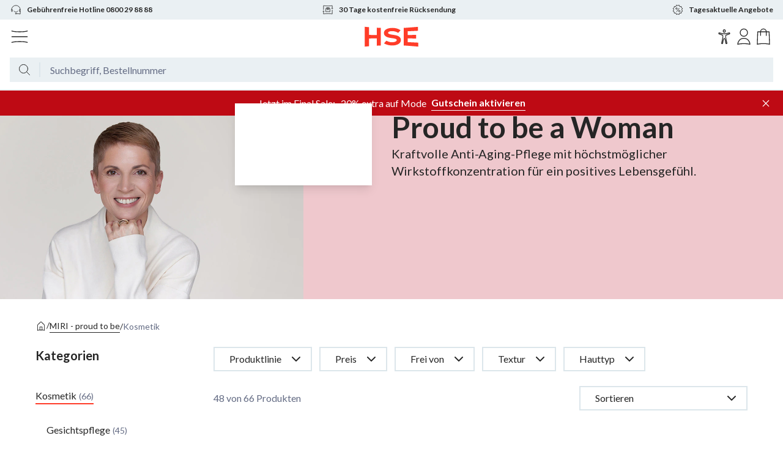

--- FILE ---
content_type: text/html; charset=utf-8
request_url: https://www.hse.at/dpl/m/brand/miri/kosmetik
body_size: 67075
content:
<!DOCTYPE html><html class="__variable_a575e4" lang="de-AT"><head><meta charSet="utf-8"/><meta name="viewport" content="width=device-width, initial-scale=1"/><link rel="preload" as="image" href="https://www.hse.at/dpl/cf/gxqzdlfn45nk/52qIGji4pTzLfvMzUnTZl/93d725139353cfab96b96174f58a189e/kos_3197_miri_proud_to_be_kos_wo_20210801_brandbanner_mobile.jpg?w=" imageSrcSet="" imageSizes="100vw"/><link rel="preload" as="image" href="https://www.hse.at/dpl/cf/gxqzdlfn45nk/3hEi7ll12Z0IAvLKqTQ9WB/1b01c46ef02b6c05e08da8b471deef59/kos_3197_miri_proud_to_be_kos_wo_20210801_brandbanner_desktop.jpg?w=" imageSrcSet="" imageSizes="100vw"/><link rel="stylesheet" href="/dpl/m/_next/static/css/127826762f4021f6.css" data-precedence="next"/><link rel="preload" as="script" fetchPriority="low" href="/dpl/m/_next/static/chunks/webpack-7674133c7075fd45.js"/><script src="/dpl/m/_next/static/chunks/4bd1b696-cab5654287d15ab5.js" async=""></script><script src="/dpl/m/_next/static/chunks/604-cc47e480c0b32bad.js" async=""></script><script src="/dpl/m/_next/static/chunks/main-app-b76d594e0b79a651.js" async=""></script><script src="/dpl/m/_next/static/chunks/app/layout-07e59b344bc955a8.js" async=""></script><script src="/dpl/m/_next/static/chunks/app/error-91d6c390c6ddf275.js" async=""></script><script src="/dpl/m/_next/static/chunks/394-c9db7d36b7fecfdb.js" async=""></script><script src="/dpl/m/_next/static/chunks/778-ef9bb9ece36615ed.js" async=""></script><script src="/dpl/m/_next/static/chunks/955-3ee8ef8aee1b8455.js" async=""></script><script src="/dpl/m/_next/static/chunks/58-1eeba7617ec25e21.js" async=""></script><script src="/dpl/m/_next/static/chunks/252-809fe01fe792ac5a.js" async=""></script><script src="/dpl/m/_next/static/chunks/499-776f208f6d28da18.js" async=""></script><script src="/dpl/m/_next/static/chunks/452-1e07fcd81c507a64.js" async=""></script><script src="/dpl/m/_next/static/chunks/3-6a94803d1343076d.js" async=""></script><script src="/dpl/m/_next/static/chunks/app/brand/%5BbrandName%5D/%5B%5B...categoryPath%5D%5D/page-36015d220ed6af4d.js" async=""></script><link rel="preload" href="https://app.usercentrics.eu/browser-ui/latest/loader.js" as="script"/><meta name="next-size-adjust" content=""/><title>MIRI - proud to be Kosmetik online kaufen | HSE</title><meta name="description" content="MIRI Proud To Be finden Sie bei HSE ✓ Schnelle und zuverlässige Lieferung ✓ Jetzt einfach und sicher bestellen."/><link rel="manifest" href="https://www.hse.at/dpl/files/c/icons/manifest.json"/><meta name="robots" content="index, follow"/><link rel="canonical" href="https://www.hse.at/dpl/m/brand/miri/kosmetik"/><link rel="alternate" hrefLang="de-DE" href="https://www.hse.de/dpl/m/brand/miri/kosmetik"/><link rel="alternate" hrefLang="de-AT" href="https://www.hse.at/dpl/m/brand/miri/kosmetik"/><link rel="alternate" hrefLang="de-CH" href="https://www.hse24.ch/dpl/m/brand/miri/kosmetik"/><meta property="og:title" content="MIRI - proud to be Kosmetik online kaufen | HSE"/><meta property="og:description" content="MIRI Proud To Be finden Sie bei HSE ✓ Schnelle und zuverlässige Lieferung ✓ Jetzt einfach und sicher bestellen."/><meta property="og:url" content="https://www.hse.at/dpl/m/brand/miri/kosmetik"/><meta property="og:site_name" content="HSE - Here Shopping Entertains"/><meta property="og:locale" content="de-AT"/><meta property="og:type" content="website"/><meta name="twitter:card" content="summary"/><meta name="twitter:title" content="MIRI - proud to be Kosmetik online kaufen | HSE"/><meta name="twitter:description" content="MIRI Proud To Be finden Sie bei HSE ✓ Schnelle und zuverlässige Lieferung ✓ Jetzt einfach und sicher bestellen."/><link rel="icon" href="https://www.hse.at/dpl/files/c/icons/favicon.ico"/><link rel="icon" href="https://www.hse.at/dpl/files/c/icons/favicon.svg" type="image/svg+xml"/><link rel="apple-touch-icon" href="https://www.hse.at/dpl/files/c/icons/apple-touch-icon-180x180.png" sizes="180x180" type="image/png"/><meta name="sentry-trace" content="ca1a698718de6d794d4fdd3f004f5eab-7907956577c54f18-0"/><meta name="baggage" content="sentry-environment=production,sentry-release=460cfcacb1b1323464d2296910033bb90824c13e,sentry-public_key=8df1b2b5dd914425a68916ced793c7d6,sentry-trace_id=ca1a698718de6d794d4fdd3f004f5eab,sentry-sampled=false,sentry-sample_rand=0.9731063489413889,sentry-sample_rate=0"/><script src="/dpl/m/_next/static/chunks/polyfills-42372ed130431b0a.js" noModule=""></script></head><body><div hidden=""><!--$--><!--/$--></div><section><script async="" src="https://cdn.eye-able.com/configs/www.hse.at.js"></script><script async="" src="https://cdn.eye-able.com/public/js/eyeAble.js"></script><link href="https://www.hse.at/dpl/fragment/dist/web-fragment.styles.6a4367a89c9c76b.css" rel="stylesheet"/><script type="application/javascript">window.__HEADER_DATA__ = {"campaigns":[{"contentfulId":"RmalYxHaCzn6EcUXa77u2","internalName":"19193-19 Jahre Judith Williams Cosmetics - KOS","label":"19 Jahre Judith Williams Cosmetics","parentLabel":"Marken","trackingId":"flyout_navigation|aktuelles_highlight","imageUrl":"https://www.hse.de/dpl/cf/gxqzdlfn45nk/50hNDY15KICmYD8usDA9Gm/b5ab09a618b5c579a23f172b5dc414ae/KOS_19-4.JPG","targetUrl":"/dpl/m/campaign/kosmetik-19-jahre-judith-williams-cosmetics-26-02","textColor":"elegant-almost-black","backgroundColor":"#faf4ee"},{"contentfulId":"2DSBhynEGnvOSkZimyHi4S","internalName":"18731-13 Jahre Thomas Rath - MIX","label":"Neuheiten von THOM by Thomas Rath","parentLabel":"Mode","trackingId":"flyout_navigation|aktuelles_highlight","imageUrl":"https://www.hse.de/dpl/cf/gxqzdlfn45nk/5Yx8kgZ6IBh7Fl54oSO2W6/8d1d410059243d37fe0f06a8b65d01fc/mix_18731_13_Jahre_Thomas_Rath_mc_20260107_campaignnavi_desk_2x.jpg","targetUrl":"/dpl/c/13-jahre-thomas-rath-26-01","textColor":"elegant-almost-black","backgroundColor":"#faf4ee"},{"contentfulId":"RmalYxHaCzn6EcUXa77u2","internalName":"19193-19 Jahre Judith Williams Cosmetics - KOS","label":"19 Jahre Judith Williams Cosmetics","parentLabel":"Kosmetik","trackingId":"flyout_navigation|aktuelles_highlight","imageUrl":"https://www.hse.de/dpl/cf/gxqzdlfn45nk/50hNDY15KICmYD8usDA9Gm/b5ab09a618b5c579a23f172b5dc414ae/KOS_19-4.JPG","targetUrl":"/dpl/m/campaign/kosmetik-19-jahre-judith-williams-cosmetics-26-02","textColor":"elegant-almost-black","backgroundColor":"#faf4ee"},{"contentfulId":"5eMqQiApPnOenws0PCvI6f","internalName":"18470-Diamanten und Edelsteine - SCU","label":"Edelstein- & Diamantschätze im Angebot","parentLabel":"Schmuck & Münzen","trackingId":"flyout_navigation|aktuelles_highlight","imageUrl":"https://www.hse.de/dpl/cf/gxqzdlfn45nk/2XZTzRXKXkseNCNTBrHnQF/39164583c19d46ab8189dc80f181326c/SCHMUC-1.JPG","targetUrl":"/dpl/m/campaign/schmuck-diamanten-und-edelsteine-26-01","textColor":"elegant-almost-black","backgroundColor":"#e4e4e5"},{"contentfulId":"6rlP5VxL1Oo7zGD9tLpHYO","internalName":"18438-Deko Neuheiten - WOA","label":"Deko-Neuheiten für den Frühling","parentLabel":"Haus & Wohnen","trackingId":"flyout_navigation|aktuelles_highlight","imageUrl":"https://www.hse.de/dpl/cf/gxqzdlfn45nk/42CHTxdaM3fmVU3CYntRgC/566a381070f8187b31915423ae4a4278/woa_18438_dekoneuheiten_mc_20260102_campaignnavi_desk_2x__1_.jpg","targetUrl":"/dpl/m/campaign/wohnen-deko-neuheiten-26-01","textColor":"elegant-almost-black","backgroundColor":"#f7f7f7"},{"contentfulId":"6iq5ulzsaFri3nDv0zDpcX","internalName":"18510-Sallys Welt - KOG","label":"Backutensilien von Sallys Welt","parentLabel":"Kochen","trackingId":"flyout_navigation|aktuelles_highlight","imageUrl":"https://www.hse.de/dpl/cf/gxqzdlfn45nk/4PpbqRGLR7PP8YwbHUHouA/7e4e91f09708cd1978c271c3db897939/koc_18510_sallyswelt_20251104_campaignnavi_desk_2x.jpg","targetUrl":"/dpl/m/brand/sallyswelt","textColor":"timeless-white","backgroundColor":"#e4e4e5"},{"contentfulId":"QmGOHdy8sEqzzDnwaRBgY","internalName":"18866-19 Jahre Dr. Peter Hartig - GEV","label":"19 Jahre Dr. Peter Hartig: Angebote","parentLabel":"Gesund & Vital","trackingId":"flyout_navigation|aktuelles_highlight","imageUrl":"https://www.hse.de/dpl/cf/gxqzdlfn45nk/11nmUyfTiWm4XyJMKV4mb8/b58e344822ca488160404e0fd58faeed/gev_18866_dr_hartig_mc_20251228_campaignnavi_desk_2x.jpg","targetUrl":"/dpl/m/campaign/gesund-vital-19-jahre-dr-hartig-26-01","textColor":"timeless-white","backgroundColor":"#f1e8e1"},{"contentfulId":"6RuCxBNw8iTzxsfos3Hl4b","internalName":"19194-Final Sale Januar 2026 - Mit Rabatt - 13.01.2026 - 18.02.2026 - MIX","label":"-20% on top auf Fashion im Final Sale","parentLabel":"Angebote","trackingId":"flyout_navigation|aktuelles_highlight","imageUrl":"https://www.hse.de/dpl/cf/gxqzdlfn45nk/6tMQfpD1S44Qv2HsS1YZvT/c8808de41e1b36dad57a05018b292bcf/mix_19194_final_sale_rabatt_mc_20260113_campaignnavi_desk_2x.jpg","targetUrl":"/dpl/m/campaign/mix-sale","textColor":"timeless-white","backgroundColor":"#e4e4e5"},{"contentfulId":"6rqQubbpjKaM0H5LzXHBEr","internalName":"Livestream-Shopping bei HSE - Banner neu RZo","label":"NEU: Livestream-Shopping bei HSE","parentLabel":"Streams & Stories","trackingId":"flyout_navigation|aktuelles_highlight","imageUrl":"https://www.hse.de/dpl/cf/gxqzdlfn45nk/4x0Tum5uDdxF9LbSoq1yoC/9696642675972c916333d9bc0127672a/_maincampaign_desk-max_2xRZo.png","targetUrl":"/dpl/wsv/feed","textColor":"elegant-almost-black","backgroundColor":"#f7f7f7"},{"contentfulId":"6rqQubbpjKaM0H5LzXHBEr","internalName":"Livestream-Shopping bei HSE - Banner neu RZo","label":"NEU: Livestream-Shopping bei HSE","parentLabel":"TV-Welt","trackingId":"flyout_navigation|aktuelles_highlight","imageUrl":"https://www.hse.de/dpl/cf/gxqzdlfn45nk/4x0Tum5uDdxF9LbSoq1yoC/9696642675972c916333d9bc0127672a/_maincampaign_desk-max_2xRZo.png","targetUrl":"/dpl/wsv/feed","textColor":"elegant-almost-black","backgroundColor":"#f7f7f7"}],"creators":[{"href":"/dpl/wsv/creators/katja-will","name":"Katja Will","normalizedName":"katja will","profileImageUrl":"https://www.hse.de/dpl/files/streamer/streamer/5a6b523f-b18b-489d-9738-841fdf816883/profile_zz50.jpeg?impolicy=social-commerce-policy&imwidth=170","isLive":false},{"href":"/dpl/wsv/creators/martina-reuter","name":"Martina Reuter","normalizedName":"martina reuter","profileImageUrl":"https://www.hse.de/dpl/files/streamer/streamer/ee01bd76-604d-46a7-aa2b-fbb063928dbe/profile_O7Yo.jpeg?impolicy=social-commerce-policy&imwidth=170","isLive":false},{"href":"/dpl/wsv/creators/beate-ahrens","name":"Beate Ahrens","normalizedName":"beate ahrens","profileImageUrl":"https://www.hse.de/dpl/files/streamer/streamer/df975cc9-b347-418f-aac5-fc9ffe28f081/profile_9Df4.jpeg?impolicy=social-commerce-policy&imwidth=170","isLive":false},{"href":"/dpl/wsv/creators/lola-paltinger","name":"Lola Paltinger","normalizedName":"lola paltinger","profileImageUrl":"https://www.hse.de/dpl/files/streamer/streamer/3a38176f-693c-48bc-8a44-4a66238018ac/profile_GPMc.jpeg?impolicy=social-commerce-policy&imwidth=170","isLive":false}],"promotionBarCampaignTitle":"Jetzt im Final Sale: -20% extra auf Mode","voucherCode":"SALE20","shows":{"upcoming":{"total_elements":9,"total_pages":9,"shows":[{"id":"be1b0e40-114a-4a33-abd0-089645c61b7d","header":"","title":"Wir feiern unseren Launch bei HSE – mit Produkt-Neuheit!","creator":{"id":"7e57c03d-cbc6-4315-a5fe-b3e418560397","name":"artem oral care","profile_image_url":"https://www.hse.de/dpl/files/c/creator-management-tool/creators/profile-images/7e57c03d-cbc6-4315-a5fe-b3e418560397/149e5d3b-5703-4272-83cb-7c6165b16084.jpeg","role":"STREAMER","is_tv_creator":false,"handle":"artem-oral-care"},"preview_image_url":"https://www.hse.de/dpl/files/streamer/streamer/7e57c03d-cbc6-4315-a5fe-b3e418560397/show/be1b0e40-114a-4a33-abd0-089645c61b7d/preview-TERh.jpeg","scheduled_at":"2026-01-21T16:00:00Z","is_archived":false,"categories":[{"id":"24c38a78-371f-4f33-b3c4-ebb9f8416a6c","name":"Mode","normalized_name":"mode"},{"id":"f04e4bb2-6a7b-4cbd-9f55-27f865ab8d22","name":"Kosmetik","normalized_name":"kosmetik"},{"id":"58c16f86-8377-4d95-8853-19c99e040520","name":"Gesund & Vital","normalized_name":"gesund_&_vital"}],"tags":[],"products":[{"base_product_no":"481555","variant_id":"481555001","appearances":[],"is_pds_originated":true,"status":"SELLABLE"},{"base_product_no":"477628","variant_id":"477628008","appearances":[],"is_pds_originated":true,"status":"SELLABLE"},{"base_product_no":"476978","variant_id":"476978001","appearances":[],"is_pds_originated":true,"status":"SELLABLE"},{"base_product_no":"476116","variant_id":"476116001","appearances":[],"is_pds_originated":true,"status":"SELLABLE"},{"base_product_no":"485128","appearances":[],"is_pds_originated":true,"status":"SELLABLE"},{"base_product_no":"485162","appearances":[],"is_pds_originated":true,"status":"SELLABLE"}],"stats":{"views":{"total":22},"chat_messages":{"total":0},"likes":{"total":0}},"recordings":[],"playback_url":"https://5299bdbf1ce4.eu-central-1.playback.live-video.net/api/video/v1/eu-central-1.568539292384.channel.jD2vSbBLrCgN.m3u8","curtains":{"before_image_url":"https://www.hse.de/dpl/files/c/slc/classic/curtains/default_before_curtain.png","after_image_url":"https://www.hse.de/dpl/files/c/slc/classic/curtains/default_after_curtain.png","preview_image_url":"https://www.hse.de/dpl/files/streamer/streamer/7e57c03d-cbc6-4315-a5fe-b3e418560397/show/be1b0e40-114a-4a33-abd0-089645c61b7d/preview-TERh.jpeg"},"type":"IVS","preview":{"image_url":"https://www.hse.de/dpl/files/streamer/streamer/7e57c03d-cbc6-4315-a5fe-b3e418560397/show/be1b0e40-114a-4a33-abd0-089645c61b7d/preview-TERh.jpeg"},"is_highlighted":false,"vouchers":[{"id":"c9afa5e0-b63a-461f-8a71-c5ea36ed239e","code":"ARTEM15","min_value":0,"max_value":6660,"validity_start_time":"2026-01-21T16:00:00Z","validity_end_time":"2026-01-21T22:59:59Z","percentage":15,"type":"PERCENTAGE","value":15,"restrictions":[{"type":"PRODUCT","name":"Soft White Zahngel","mode":"INCLUDE","group":1,"base_product_no":"485128"},{"type":"PRODUCT","name":"Oral Balance Granulat, 30 Beutel","mode":"INCLUDE","group":1,"base_product_no":"485162"},{"type":"PRODUCT","name":"457942","mode":"EXCLUDE","group":0,"base_product_no":"457942"},{"type":"PRODUCT","name":"453208","mode":"EXCLUDE","group":0,"base_product_no":"453208"},{"type":"PRODUCT","name":"453207","mode":"EXCLUDE","group":0,"base_product_no":"453207"},{"type":"PRODUCT","name":"452672","mode":"EXCLUDE","group":0,"base_product_no":"452672"},{"type":"PRODUCT","name":"390388","mode":"EXCLUDE","group":0,"base_product_no":"390388"},{"type":"PRODUCT","name":"396635","mode":"EXCLUDE","group":0,"base_product_no":"396635"},{"type":"PRODUCT","name":"379121","mode":"EXCLUDE","group":0,"base_product_no":"379121"},{"type":"PRODUCT","name":"450108","mode":"EXCLUDE","group":0,"base_product_no":"450108"},{"type":"PRODUCT","name":"406220","mode":"EXCLUDE","group":0,"base_product_no":"406220"},{"type":"PRODUCT","name":"379741","mode":"EXCLUDE","group":0,"base_product_no":"379741"},{"type":"PRODUCT","name":"445519","mode":"EXCLUDE","group":0,"base_product_no":"445519"},{"type":"PRODUCT","name":"458040","mode":"EXCLUDE","group":0,"base_product_no":"458040"},{"type":"PRODUCT","name":"455058","mode":"EXCLUDE","group":0,"base_product_no":"455058"},{"type":"PRODUCT","name":"470796","mode":"EXCLUDE","group":0,"base_product_no":"470796"},{"type":"PRODUCT","name":"475413","mode":"EXCLUDE","group":0,"base_product_no":"475413"},{"type":"PRODUCT","name":"475402","mode":"EXCLUDE","group":0,"base_product_no":"475402"},{"type":"PRODUCT","name":"475393","mode":"EXCLUDE","group":0,"base_product_no":"475393"},{"type":"PRODUCT","name":"475380","mode":"EXCLUDE","group":0,"base_product_no":"475380"},{"type":"PRODUCT","name":"458936","mode":"EXCLUDE","group":0,"base_product_no":"458936"},{"type":"PRODUCT","name":"440522","mode":"EXCLUDE","group":0,"base_product_no":"440522"},{"type":"PRODUCT","name":"478025","mode":"EXCLUDE","group":0,"base_product_no":"478025"},{"type":"PRODUCT","name":"478036","mode":"EXCLUDE","group":0,"base_product_no":"478036"}],"is_active":true}],"sales_topic":"WAT","likes_from_feed_page":0,"status":"CREATED","products_available":true}]},"live":{"total_elements":0,"total_pages":0,"shows":[]},"recorded":{"total_elements":1157,"total_pages":1157,"shows":[{"id":"2ffb3ae6-e6dd-473f-9a2f-f96985ab8aed","header":"","title":"Starte den Tag mit unseren Top-Angeboten. 🛍️🏷️","creator":{"id":"03a89850-46e0-40da-bb6f-ae87c203bd21","name":"Früh-Shoppen","profile_image_url":"https://www.hse.de/dpl/files/streamer/streamer/03a89850-46e0-40da-bb6f-ae87c203bd21/profile_ZqtG.jpeg","role":"STREAMER","is_tv_creator":false,"handle":"fruehshoppen"},"preview_image_url":"https://www.hse.de/dpl/files/streamer/streamer/03a89850-46e0-40da-bb6f-ae87c203bd21/show/2ffb3ae6-e6dd-473f-9a2f-f96985ab8aed/preview-5ZHN.jpeg","scheduled_at":"2026-01-21T06:45:00Z","started_at":"2026-01-21T06:45:22Z","ended_at":"2026-01-21T06:50:23.049756Z","is_archived":false,"duration_in_seconds":302,"categories":[{"id":"5b8396ed-b357-47a1-8cf2-5c22d90a4b57","name":"Schmuck & Münzen","normalized_name":"schmuck_&_münzen"}],"tags":[],"products":[{"base_product_no":"483787","variant_id":"483787001","appearances":[{"started_highlighting_at":"2026-01-21T06:46:33.437Z","ended_highlighting_at":"2026-01-21T06:50:23.0497563Z"}],"is_pds_originated":true,"status":"SELLABLE"},{"base_product_no":"482457","variant_id":"482457001","appearances":[{"started_highlighting_at":"2026-01-21T06:46:33.437Z","ended_highlighting_at":"2026-01-21T06:50:23.0497563Z"}],"is_pds_originated":true,"status":"SELLABLE"}],"stats":{"views":{"total":324,"total_weighted":864},"chat_messages":{"total":5,"total_weighted":13.3},"likes":{"total":247,"total_weighted":658.7}},"recordings":[{"started_at":"2026-01-21T06:45:20Z","ended_at":"2026-01-21T06:50:23Z","rewatch_url":"https://www.hse.de/dpl/files/recordings/T8JPJTjalFjI/2026/1/21/6/45/dzVjRQfmz6gZ/media/hls/master.m3u8","duration":302.4640000000001}],"live_preview_video":"https://www.hse.de/dpl/files/recordings/T8JPJTjalFjI/2026/1/21/6/45/dzVjRQfmz6gZ/media/live_preview.mp4","curtains":{"before_image_url":"https://hse.de/dpl/files/streamer/streamer/03a89850-46e0-40da-bb6f-ae87c203bd21/curtain_before_UwfS.jpeg","after_image_url":"https://hse.de/dpl/files/streamer/streamer/03a89850-46e0-40da-bb6f-ae87c203bd21/curtain_after_bFPA.jpeg","preview_image_url":"https://www.hse.de/dpl/files/streamer/streamer/03a89850-46e0-40da-bb6f-ae87c203bd21/show/2ffb3ae6-e6dd-473f-9a2f-f96985ab8aed/preview-5ZHN.jpeg","first_frame":"https://www.hse.de/dpl/files/recordings/T8JPJTjalFjI/2026/1/21/6/45/dzVjRQfmz6gZ/media/thumbnails/thumb0.jpg"},"type":"IVS","preview":{"image_url":"https://www.hse.de/dpl/files/streamer/streamer/03a89850-46e0-40da-bb6f-ae87c203bd21/show/2ffb3ae6-e6dd-473f-9a2f-f96985ab8aed/preview-5ZHN.jpeg"},"is_highlighted":false,"time_offsets":[],"vouchers":[],"sales_topic":"Früh Shoppen","likes_from_feed_page":0,"status":"CREATED","products_available":true}]}},"liveTv":{"id":614798,"title":"Harry Ivens Faszination Edelsteine","channel":"HSE24","date_time":"2026-01-21T16:00:00","presenters":[{"salutation":"Herr","first_name":"Jürgen","last_name":"Ivens","role":"EXP"},{"salutation":"Frau","first_name":"Clarissa ","last_name":"Jungbluth","role":"HOS"}],"displayed_products_total":22,"is_on_air":true}}</script><header class="_w-full _bg-white _text-dark _antialiased" data-s="_e132"><div class="_w-full _px-16 sm:_max-w-[992px] md:_max-w-[1366px] lg:_max-w-[1440px] lg:_px-48 xl:_mx-auto xl:_max-w-[1920px] _hidden _items-center _border-b-2 _border-lightgrey-light _px-16 _py-16 sm:_py-16" data-s="_66e0"><div class="_flex _w-full _justify-center"><a aria-label="Zur Startseite" href="/" rel="noopener noreferrer"><svg data-name="LOGO" viewBox="0 0 101 40" xmlns="http://www.w3.org/2000/svg" class="_w-67 _select-none _text-brand-orange sm:_w-[101px]"><path d="M99 30.8V38c-2.646-.246-19.062-1.66-26.387-2.036V4.037c7.31-.403 21.083-1.554 25.882-1.993v7.183c-6.126.321-12.355.64-18.551.906v6.783c5.045-.062 10.087-.124 15.126-.217v6.608c-5.038-.093-10.081-.156-15.126-.217v6.777c6.366.274 12.768.603 19.056.933zm-31.49-4.616c0-7.444-8.488-8.917-14.404-9.623-2.513-.3-8.865-1.244-8.865-3.436 0-1.774 2.32-3.245 7.371-3.245 3.935 0 7.28.901 10.325 2.802.428.266.985.179 1.311-.205l3.594-4.227c-4.429-3.121-9.649-4.24-14.745-4.24-8.776 0-15.414 3.24-15.414 9.241 0 6.749 7.675 8.353 12.498 9.094 4.505.692 10.765.957 10.765 3.882 0 2.673-5.017 3.892-8.718 3.892-2.755 0-5.5-.63-9.485-2.528a1.016 1.016 0 00-1.21.26l-3.69 4.34c5.123 2.855 11.05 3.796 14.553 3.796 8.145 0 16.115-3 16.115-9.803zm-43.76-9.241c-4.687-.052-9.37-.105-14.051-.185V2.704A482.59 482.59 0 012 2v36c2.565-.258 5.131-.488 7.698-.704V23.242c4.682-.08 9.365-.132 14.051-.184v13.258c2.443-.135 4.887-.255 7.33-.353V4.037a485.736 485.736 0 01-7.33-.353v13.259z" fill="currentColor"></path></svg></a></div></div><div class="_w-full _px-16 sm:_max-w-[992px] md:_max-w-[1366px] lg:_max-w-[1440px] lg:_px-48 xl:_mx-auto xl:_max-w-[1920px] _hidden _items-center _border-b-2 _border-lightgrey-light _px-16 _py-16 sm:_py-16" data-s="_a8f3"><div class="_flex _flex-wrap"><a aria-label="Zur Startseite" class="_absolute _left-1/2 _w-auto _flex-1 _-translate-x-1/2" href="/" id="homepage-logo-link" rel="noopener noreferrer"><svg data-name="LOGO" viewBox="0 0 101 40" xmlns="http://www.w3.org/2000/svg" class="_w-67 _select-none _text-brand-orange sm:_w-[101px]"><path d="M99 30.8V38c-2.646-.246-19.062-1.66-26.387-2.036V4.037c7.31-.403 21.083-1.554 25.882-1.993v7.183c-6.126.321-12.355.64-18.551.906v6.783c5.045-.062 10.087-.124 15.126-.217v6.608c-5.038-.093-10.081-.156-15.126-.217v6.777c6.366.274 12.768.603 19.056.933zm-31.49-4.616c0-7.444-8.488-8.917-14.404-9.623-2.513-.3-8.865-1.244-8.865-3.436 0-1.774 2.32-3.245 7.371-3.245 3.935 0 7.28.901 10.325 2.802.428.266.985.179 1.311-.205l3.594-4.227c-4.429-3.121-9.649-4.24-14.745-4.24-8.776 0-15.414 3.24-15.414 9.241 0 6.749 7.675 8.353 12.498 9.094 4.505.692 10.765.957 10.765 3.882 0 2.673-5.017 3.892-8.718 3.892-2.755 0-5.5-.63-9.485-2.528a1.016 1.016 0 00-1.21.26l-3.69 4.34c5.123 2.855 11.05 3.796 14.553 3.796 8.145 0 16.115-3 16.115-9.803zm-43.76-9.241c-4.687-.052-9.37-.105-14.051-.185V2.704A482.59 482.59 0 012 2v36c2.565-.258 5.131-.488 7.698-.704V23.242c4.682-.08 9.365-.132 14.051-.184v13.258c2.443-.135 4.887-.255 7.33-.353V4.037a485.736 485.736 0 01-7.33-.353v13.259z" fill="currentColor"></path></svg></a><div class="_ml-auto _flex _w-auto _flex-initial _items-center"><svg class="_mr-4 _w-24 _select-none sm:_mr-8 sm:_w-40" viewBox="0 0 48 48" xmlns="http://www.w3.org/2000/svg"><g fill="none" fill-rule="evenodd"><path d="M38.704 4.51a.95.95 0 011.24.79l.007.113-.001 22.333c0 6.035-4.965 11.23-14.693 15.726l-.865.393a.95.95 0 01-.657.047l-.127-.047-.865-.393c-9.569-4.423-14.529-9.52-14.689-15.43l-.004-.296-.001-22.333a.95.95 0 011.247-.903c1.123.371 2.691.69 4.566.94l.438.057.846.1.436.045.895.085.46.04.467.036.954.066.98.055.5.024.504.021 1.283.041 1.31.024L24 6.05l1.065-.006 1.31-.024 1.283-.04.504-.022.5-.024 1.22-.07 1.18-.088.46-.039.896-.085.436-.046.846-.099c2.069-.258 3.795-.598 5.004-.997zm-.653 2.157l-.223.055c-1.736.41-3.985.731-6.542.943l-.553.043-1.06.073a88.014 88.014 0 01-3.112.135l-.806.018-1.166.014h-1.178l-1.166-.014a92.358 92.358 0 01-3.158-.11l-.76-.043-1.06-.073c-2.6-.195-4.907-.503-6.715-.9l-.38-.086-.224-.055.002 21.079c0 5.028 4.316 9.626 13.13 13.786l.46.215.46.21.46-.21c8.815-4.074 13.282-8.57 13.575-13.483l.011-.259.004-.26.001-21.078z" fill="currentColor"></path><path d="M32.257 17.331a1 1 0 011.565 1.239l-.079.099-9.895 11a1 1 0 01-1.256.19l-.099-.068-6.104-4.714a.999.999 0 011.118-1.653l.104.07 5.37 4.148 9.276-10.31z" fill="#3E7F24"></path></g></svg><span class="_text-12 _font-bold sm:_text-16">Sicher bestellen</span></div></div></div><div class="_border-b-2 _border-lightgrey-light" data-s="_8d60"><div class="_bg-lightgrey-light _text-12 _font-bold _leading-18"><div class="_w-full _px-16 sm:_max-w-[992px] md:_max-w-[1366px] lg:_max-w-[1440px] lg:_px-48 xl:_mx-auto xl:_max-w-[1920px] _relative _h-32"><div class="_relative _h-full _w-full sm:_max-w-[992px] md:_max-w-[1366px] lg:_max-w-[1440px] xl:_max-w-[1920px]"><a class="_absolute _flex _items-center _h-full _transition-opacity _duration-300 _opacity-0 _top-0 _w-full _justify-center sm:_w-1/2 sm:_left-[50%] sm:_justify-end md:_w-1/3 md:_left-0 md:_justify-start sm:_pointer-events-none sm:_cursor-default" data-s="_6d18" data-text="Gebührenfreie Hotline" href="tel:+43-800-29-88-88" id="fixed_prehead_left" title=""><svg fill="none" height="20" stroke="currentColor" stroke-width="2" viewBox="0 0 48 48" width="20" xmlns="http://www.w3.org/2000/svg" class="_mr-8 _w-20"><path d="M16 28s2 5 8 5 8-5 8-5"></path><circle cx="24" cy="39" r="2"></circle><rect height="9" rx="1.5" width="3" x="7" y="22"></rect><rect height="9" rx="1.5" width="3" x="38" y="22"></rect><path d="M41 24c0-9.389-7.611-17-17-17S7 14.611 7 24"></path><path d="M41 29v11.5l-7-1-8-.5"></path></svg>Gebührenfreie Hotline 0800 29 88 88</a><a class="_absolute _flex _items-center _h-full _transition-opacity _duration-300 _opacity-0 _top-0 _w-full _justify-center sm:_w-1/2 sm:_justify-start md:_w-1/3 md:_left-[33%] md:_justify-center" data-s="_6d18" data-text="Tage kostenfreie Rücksendung" href="/dpl/c/service/storno-ruecknahme" id="fixed_prehead_center" title="Falls Ihnen die bestellte Ware einmal nicht zusagen sollte, ist die Rückgabe innerhalb von 30 Tagen ganz einfach."><svg fill="none" height="20" stroke="currentColor" stroke-width="2" viewBox="0 0 48 48" width="20" xmlns="http://www.w3.org/2000/svg" class="_mr-8 _w-20"><path d="m4 31 3-3m0 0 3 3m-3-3v12.5S13 39 24 39s17 1.5 17 1.5V24"></path><path d="m44 17-3 3m0 0-3-3m3 3V7.5S35 9 24 9 7 7.5 7 7.5V24"></path><path d="M32 20v12s-3-1-8-1-8 1-8 1V20l2-4s2 .5 6 .5 6-.5 6-.5l2 4Z"></path><path d="m26 24-2-1-2 1v-4l.5-4h3l.5 4v4Z"></path><path d="M27 20h4M17 20h4M23 19h2"></path></svg>30 Tage kostenfreie Rücksendung</a><a class="_absolute _flex _items-center _h-full _transition-opacity _duration-300 _opacity-0 _top-0 _w-full _justify-center sm:_w-1/2 sm:_justify-start md:_w-1/3 md:_right-0 md:_justify-end" data-s="_6d18" data-text="Tagesaktuelle Angebote" href="/dpl/c/top-angebote" id="fixed_prehead_right" title="Entdecken Sie unsere täglich wechselnde Angebote – hier bekommen Sie Ihr Wunschprodukt garantiert zum besten Preis"><svg fill="none" height="20" stroke="currentColor" stroke-width="2" viewBox="0 0 48 48" width="20" xmlns="http://www.w3.org/2000/svg" class="_mr-8 _w-20"><path d="M19 32L30 17"></path><circle cx="19" cy="19" r="3"></circle><circle cx="30" cy="29" r="3"></circle><path d="M29 5L24 8L19 5L17 11H10V16L5 19L9 24L5 29L10 32V37H17L19 43L24 40L29 43L31 37H38V32L43 29L39 24L43 19L38 16V11H31L29 5Z"></path></svg>Tagesaktuelle Angebote</a></div></div></div><div class="_w-full _px-16 sm:_max-w-[992px] md:_max-w-[1366px] lg:_max-w-[1440px] lg:_px-48 xl:_mx-auto xl:_max-w-[1920px] _pt-12 lg:_pt-24"><div class="_relative _flex _w-full _items-center _justify-between _text-10 _leading-12 sm:_text-12 sm:_leading-18"><div class="_flex"><div class="_mr-4 _flex _w-auto _cursor-pointer _flex-col _items-center md:_mr-16 lg:_hidden" data-s="_c4ee" id="navigation_menu"><svg fill="none" height="48" viewBox="0 0 48 48" width="48" xmlns="http://www.w3.org/2000/svg" class="_pointer-events-none _h-auto _w-24 _cursor-pointer sm:_w-32"><path d="M5 23a1 1 0 100 2v-2zm38 2a1 1 0 100-2v2zM5 25h38v-2H5v2z" fill="currentColor"></path><path d="M5 38s5.5-2 19-2 19 2 19 2M43 10s-5.5 2-19 2-19-2-19-2" stroke="currentColor" stroke-linejoin="round" stroke-width="2"></path><circle cx="5" cy="10" fill="currentColor" r="1"></circle><circle cx="43" cy="10" fill="currentColor" r="1"></circle><circle cx="43" cy="38" fill="currentColor" r="1"></circle><circle cx="5" cy="38" fill="currentColor" r="1"></circle></svg></div></div><div class="_absolute _bottom-0 _left-1/2 _top-0 _flex _w-auto _-translate-x-1/2 _items-center _justify-center"><a aria-label="Zur Startseite" href="/"><svg data-name="LOGO" viewBox="0 0 101 40" xmlns="http://www.w3.org/2000/svg" class="_h-[22px] _w-auto _text-brand-orange sm:_h-[36px]"><path d="M99 30.8V38c-2.646-.246-19.062-1.66-26.387-2.036V4.037c7.31-.403 21.083-1.554 25.882-1.993v7.183c-6.126.321-12.355.64-18.551.906v6.783c5.045-.062 10.087-.124 15.126-.217v6.608c-5.038-.093-10.081-.156-15.126-.217v6.777c6.366.274 12.768.603 19.056.933zm-31.49-4.616c0-7.444-8.488-8.917-14.404-9.623-2.513-.3-8.865-1.244-8.865-3.436 0-1.774 2.32-3.245 7.371-3.245 3.935 0 7.28.901 10.325 2.802.428.266.985.179 1.311-.205l3.594-4.227c-4.429-3.121-9.649-4.24-14.745-4.24-8.776 0-15.414 3.24-15.414 9.241 0 6.749 7.675 8.353 12.498 9.094 4.505.692 10.765.957 10.765 3.882 0 2.673-5.017 3.892-8.718 3.892-2.755 0-5.5-.63-9.485-2.528a1.016 1.016 0 00-1.21.26l-3.69 4.34c5.123 2.855 11.05 3.796 14.553 3.796 8.145 0 16.115-3 16.115-9.803zm-43.76-9.241c-4.687-.052-9.37-.105-14.051-.185V2.704A482.59 482.59 0 012 2v36c2.565-.258 5.131-.488 7.698-.704V23.242c4.682-.08 9.365-.132 14.051-.184v13.258c2.443-.135 4.887-.255 7.33-.353V4.037a485.736 485.736 0 01-7.33-.353v13.259z" fill="currentColor"></path></svg></a></div><div class="_flex _w-auto _items-center _justify-center _gap-4 sm:_gap-12"><div class="eyeAble_customToolOpenerClass _group _relative _flex _cursor-pointer _flex-col _items-center" data-s="_a7e4" id="accessibility"><svg fill="none" viewBox="0 0 48 48" xmlns="http://www.w3.org/2000/svg" class="_pointer-events-none _h-auto _w-24 sm:_w-32"><path d="M24 17c-5 0-11.5-2.5-12.5-2.5s-1 2-.5 2.5c0 0 7 2.5 9 3.5S17.5 40 17.5 40s0 1 1 1 1.5-.5 1.5-.5S22 28 24 28s4 12.5 4 12.5.5.5 1.5.5 1-1 1-1S26 21.5 28 20.5s9-3.5 9-3.5c.5-.5.5-2.5-.5-2.5S29 17 24 17ZM26.5 10c0 1.657-1.12 3-2.5 3s-2.5-1.343-2.5-3 1.12-3 2.5-3 2.5 1.343 2.5 3Z" stroke="currentColor" stroke-linejoin="round" stroke-width="2"></path></svg><div class="_pointer-events-none _absolute _right-0 _top-full _z-[120] _h-[34px] _w-[110px] _bg-[#EAF0F3] _p-8 _text-14 _opacity-0 _transition-opacity _duration-200 group-hover:_opacity-100" style="box-shadow:0px 0px 0px 0px #0000001A, 0px 2px 5px 0px #0000001A, 0px 9px 9px 0px #00000017">Barrierefreiheit</div></div><div class="_relative _flex _flex-row" data-s="_d728"><a class="_flex _w-auto _flex-col _items-center _transition-opacity _duration-1000" data-s="_f7e4" href="/dpl/av/login" id="login"><svg fill="none" height="48" viewBox="0 0 48 48" width="48" xmlns="http://www.w3.org/2000/svg" class="_pointer-events-none _h-auto _w-24 _cursor-pointer sm:_w-32"><path d="M24 41c-9.5 0-15 1.5-15 1.5S10 28 24 28s15 14.5 15 14.5S33.5 41 24 41z" stroke="currentColor" stroke-linejoin="round" stroke-width="2"></path><circle cx="24" cy="14" r="9" stroke="currentColor" stroke-width="2"></circle></svg><span class="_pointer-events-none _absolute _-right-[4px] _top-[8px] _flex _h-[14px] _w-[14px] _items-center _justify-center _rounded-full _bg-winning-green _text-14 _font-bold _text-white _opacity-0 _transition-all _duration-300 sm:_-right-[10px] sm:_top-12 sm:_h-[18px] sm:_w-[18px]" data-s="_e30d"><svg fill="none" height="18" viewBox="0 0 18 18" width="18" xmlns="http://www.w3.org/2000/svg" class="_h-[14px] _w-[14px] _rounded-full sm:_h-[18px] sm:_w-[18px]"><path d="M7.038 12.065l-.03-.037-2.186-2.185a.461.461 0 01-.053-.588l.053-.064a.461.461 0 01.588-.053l.064.053 1.893 1.893 5.152-5.152a.46.46 0 11.652.652l-5.444 5.444-.03.037a.46.46 0 01-.287.133h-.085a.46.46 0 01-.287-.133z" fill="currentColor"></path></svg></span></a></div><a class="_relative _flex _w-auto _flex-col _items-center" data-s="_e12d" href="/dpl/cv"><svg class="_pointer-events-none _h-auto _w-24 _cursor-pointer sm:_w-32" viewBox="0 0 48 48" xmlns="http://www.w3.org/2000/svg"><g fill="none" fill-rule="evenodd" stroke="currentColor" stroke-linecap="round" stroke-linejoin="round" stroke-width="2"><path d="M17 21v-9a7 7 0 017-7h0a7 7 0 017 7v9"></path><path d="M38 12l.988 30.583c-1.122-.369-2.667-.691-4.521-.947l-.814-.106-.42-.05-.866-.092c-.147-.015-.296-.03-.446-.043l-.914-.08-.47-.035-.958-.065c-.324-.02-.652-.038-.985-.054l-1.01-.044a83.71 83.71 0 00-1.033-.033l-1.053-.023a94.674 94.674 0 00-1.072-.01L24 41c-.36 0-.718.002-1.073.006l-1.054.017h0l-1.036.029h0l-1.013.04-.498.023-.978.055-.478.031-.937.07h0l-.908.079-.441.043-.86.093h0l-.824.1-.4.054-.769.114h0l-.73.12c-1.182.209-2.192.447-2.988.709L10 12h28z"></path></g></svg><span class="_pointer-events-none _absolute _top-[6px] _flex _h-[18px] _w-[18px] _items-center _justify-center _rounded-full _bg-brand-orange _text-12 _font-bold _leading-[15px] _text-white _opacity-0 _transition-all _duration-300 sm:_top-12 _-right-[10px]" data-s="_d721"></span></a></div></div></div><div class="_w-full _px-16 sm:_max-w-[992px] md:_max-w-[1366px] lg:_max-w-[1440px] lg:_px-48 xl:_mx-auto xl:_max-w-[1920px] _pt-12 lg:_flex lg:_items-center lg:_justify-between lg:_pt-24"><div class="_leading-40" data-test="navigation-bar"><nav class="_hidden lg:_block" data-s="_6c20"><ul class="_-mb-2 _flex _w-[1200px] _items-center _justify-between"><div class="_pb-12"><li class="_ml-0" data-s="_c46f"><a class="_cursor-pointer _text-nowrap _pb-8 _pr-12" data-s="_e27f" href="/dpl/c/all-hse-brands" id="main_navigation|marken"><span class="_border-b-2 _border-transparent _transition-colors _duration-150 _pb-2" data-s="_a16d">Marken</span></a><div class="_invisible _absolute _left-0 _z-30 _mt-[6px] _flex _w-full _flex-wrap _justify-center _overflow-hidden _bg-white _text-dark _opacity-0 _shadow-[0_11px_17px_0_rgba(0,0,0,0.23)]" data-s="_83a1"><div class="_flex _w-[1256px]"><div class="_relative _flex _max-h-full _flex-1 _flex-col _px-60 _py-32 _bg-white _min-h-[31.75rem]"><img alt="" class="_absolute _left-0 _top-0 _h-full _max-w-none _object-cover" height="504" loading="lazy" src="https://www.hse.de/dpl/cf/gxqzdlfn45nk/1gykgrF5dLBc9jUSxIhnaR/c03b20ac138cad901e7a6bafefb1f48d/_navigationlayer_desk_2x.jpg?impolicy=content-view-policy&amp;imwidth=640" width="640"/><span class="_relative _mb-16 _font-bold">Top Marken</span><ul class="_relative _-mt-8"><li><a class="_block _py-8 _pr-24 _leading-24" href="/dpl/m/brand/thom-by-thomas-rath" id="desktop|flyout_navigation|thom_by_thomas_rath"><span>THOM by Thomas Rath</span></a></li><li><a class="_block _py-8 _pr-24 _leading-24" href="/dpl/m/brand/judith-williams" id="desktop|flyout_navigation|judith_williams"><span>Judith Williams</span></a></li><li><a class="_block _py-8 _pr-24 _leading-24" href="/dpl/m/brand/pfeffinger" id="desktop|flyout_navigation|pfeffinger"><span>Pfeffinger</span></a></li><li><a class="_block _py-8 _pr-24 _leading-24" href="/dpl/m/brand/helena-vera" id="desktop|flyout_navigation|helena_vera"><span>Helena Vera</span></a></li><li><a class="_block _py-8 _pr-24 _leading-24" href="/dpl/m/brand/diamantaire/schmuck-muenzen" id="desktop|flyout_navigation|diamantaire"><span>Diamantaire</span></a></li><li><a class="_block _py-8 _pr-24 _leading-24" href="/dpl/m/brand/caprice" id="desktop|flyout_navigation|caprice"><span>Caprice</span></a></li><li><a class="_block _py-8 _pr-24 _leading-24" href="/dpl/m/brand/dr-peter-hartig-fuer-ihre-gesundheit" id="desktop|flyout_navigation|dr_peter_hartig"><span>Dr. Peter  Hartig</span></a></li></ul><a class="_relative _mt-auto _flex _items-center _py-8 _leading-24" href="/dpl/c/all-hse-brands"><span class="_inline-block _border-b">Alle Marken entdecken</span><svg viewBox="0 0 48 48" xmlns="http://www.w3.org/2000/svg" class="_h-20 _w-20 _translate-x-8"><path d="M4 24h40m0 0L30 10m14 14L30 38" fill="none" stroke="currentColor" stroke-linecap="round" stroke-width="4"></path></svg></a></div><div class="_relative _flex _w-auto _flex-1 _flex-col _px-48 _py-32"><span class="_mb-8 _font-bold">Neue Marken</span><ul class="_columns-2"><li><a class="_block _py-8 _leading-24" href="/dpl/m/brand/ellis-springs" id="desktop|flyout_navigation|ellis_springs"><span>Ellis Springs</span></a></li><li><a class="_block _py-8 _leading-24" href="/dpl/m/brand/beate-johnen" id="desktop|flyout_navigation|beate_johnen"><span>Beate Johnen</span></a></li></ul><div class="_mt-auto"><span class="_mb-8 _mt-auto _inline-block _font-bold">Aktuelles Highlight</span><a class="_relative _flex _h-[10.5rem] _flex-col _justify-center _bg-lightgrey-light _bg-cover _px-24" data-id="RmalYxHaCzn6EcUXa77u2" data-s="_7d7e" href="/dpl/m/campaign/kosmetik-19-jahre-judith-williams-cosmetics-26-02" id="flyout_navigation|aktuelles_highlight" style="background-color:#faf4ee"><img alt="19 Jahre Judith Williams Cosmetics" class="_absolute _inset-0 _h-full _w-full _max-w-none" loading="lazy" src="https://www.hse.de/dpl/cf/gxqzdlfn45nk/50hNDY15KICmYD8usDA9Gm/b5ab09a618b5c579a23f172b5dc414ae/KOS_19-4.JPG"/><span class="_relative _w-1/2 _text-24 _font-bold _leading-28">19 Jahre Judith Williams Cosmetics</span><div class="_relative _flex _items-center _py-8 _leading-24"><span class="_inline-block _border-b _leading-24">Jetzt ansehen</span><svg viewBox="0 0 48 48" xmlns="http://www.w3.org/2000/svg" class="_h-20 _w-20 _translate-x-8"><path d="M4 24h40m0 0L30 10m14 14L30 38" fill="none" stroke="currentColor" stroke-linecap="round" stroke-width="4"></path></svg></div></a></div></div></div></div></li></div><div class="_pb-12"><li class="_ml-0" data-s="_c46f"><a class="_cursor-pointer _text-nowrap _pb-8 _px-12" data-s="_e27f" href="/dpl/m/category/mode" id="main_navigation|mode"><span class="_border-b-2 _border-transparent _transition-colors _duration-150 _pb-2" data-s="_a16d">Mode</span></a><div class="_invisible _absolute _left-0 _z-30 _mt-[6px] _flex _w-full _flex-wrap _justify-center _overflow-hidden _bg-white _text-dark _opacity-0 _shadow-[0_11px_17px_0_rgba(0,0,0,0.23)]" data-s="_83a1"><div class="_flex _w-[1256px]"><div class="_relative _flex _max-h-full _flex-1 _flex-col _px-60 _py-32 _bg-white _min-h-[31.75rem]"><img alt="" class="_absolute _left-0 _top-0 _h-full _max-w-none _object-cover" height="504" loading="lazy" src="https://www.hse.de/dpl/cf/gxqzdlfn45nk/44EPUSQHGsQqPZY9CxdkPq/095e31f8ae9c7a616461b2408f95c374/mod_14994_modewinter_bannermakeover_mc_20240801_navigationlayer_desk_2x.jpg?impolicy=content-view-policy&amp;imwidth=640" width="640"/><span class="_relative _mb-16 _font-bold">Top Kategorien</span><ul class="_relative _-mt-8"><li><a class="_block _py-8 _pr-24 _leading-24" href="/dpl/m/category/mode/shirts-tops" id="desktop|flyout_navigation|shirts_tops"><span>Shirts &amp; Tops</span></a></li><li><a class="_block _py-8 _pr-24 _leading-24" href="/dpl/m/category/mode/strickware" id="desktop|flyout_navigation|strickware"><span>Strickware</span></a></li><li><a class="_block _py-8 _pr-24 _leading-24" href="/dpl/m/category/mode/hosen" id="desktop|flyout_navigation|hosen"><span>Hosen</span></a></li><li><a class="_block _py-8 _pr-24 _leading-24" href="/dpl/m/category/mode/blusen-tuniken" id="desktop|flyout_navigation|blusen_tuniken"><span>Blusen &amp; Tuniken</span></a></li><li><a class="_block _py-8 _pr-24 _leading-24" href="/dpl/m/category/mode/jacken-maentel" id="desktop|flyout_navigation|jacken_maentel"><span>Jacken &amp; Mäntel</span></a></li><li><a class="_block _py-8 _pr-24 _leading-24" href="/dpl/m/category/mode/schuhe" id="desktop|flyout_navigation|schuhe"><span>Schuhe</span></a></li><li><a class="_block _py-8 _pr-24 _leading-24" href="/dpl/m/campaign/sale-mode" id="desktop|flyout_navigation|sale"><span>SALE</span></a></li><li><a class="_block _py-8 _pr-24 _leading-24" href="/dpl/m/category/mode" id="desktop|flyout_navigation|alle_kategorien"><span>Alle Kategorien</span></a></li></ul><a class="_relative _mt-auto _flex _items-center _py-8 _leading-24" href="/dpl/c/shop/mode"><span class="_inline-block _border-b">Mode entdecken</span><svg viewBox="0 0 48 48" xmlns="http://www.w3.org/2000/svg" class="_h-20 _w-20 _translate-x-8"><path d="M4 24h40m0 0L30 10m14 14L30 38" fill="none" stroke="currentColor" stroke-linecap="round" stroke-width="4"></path></svg></a></div><div class="_relative _flex _w-auto _flex-1 _flex-col _px-48 _py-32"><span class="_mb-8 _font-bold">Top Marken</span><ul class="_columns-2"><li><a class="_block _py-8 _leading-24" href="/dpl/m/brand/thom-by-thomas-rath/mode" id="desktop|flyout_navigation|thom_by_thomas_rath"><span>THOM by Thomas Rath</span></a></li><li><a class="_block _py-8 _leading-24" href="/dpl/m/brand/helena-vera/mode" id="desktop|flyout_navigation|helena_vera"><span>Helena Vera</span></a></li><li><a class="_block _py-8 _leading-24" href="/dpl/m/brand/judith-williams/mode" id="desktop|flyout_navigation|judith_williams"><span>Judith Williams</span></a></li><li><a class="_block _py-8 _leading-24" href="/dpl/m/brand/pfeffinger/mode" id="desktop|flyout_navigation|pfeffinger"><span>Pfeffinger</span></a></li><li><a class="_block _py-8 _leading-24" href="/dpl/m/brand/caprice/mode" id="desktop|flyout_navigation|caprice"><span>Caprice</span></a></li><li><a class="_block _py-8 _leading-24" href="/dpl/m/brand/be-gold/mode" id="desktop|flyout_navigation|be_gold"><span>BE GOLD</span></a></li></ul><a class="_relative _flex _items-center _py-8 _leading-24" href="/dpl/c/brands/mode"><span class="_inline-block _border-b">Marken entdecken</span><svg viewBox="0 0 48 48" xmlns="http://www.w3.org/2000/svg" class="_h-20 _w-20 _translate-x-8"><path d="M4 24h40m0 0L30 10m14 14L30 38" fill="none" stroke="currentColor" stroke-linecap="round" stroke-width="4"></path></svg></a><div class="_mt-auto"><span class="_mb-8 _mt-auto _inline-block _font-bold">Aktuelles Highlight</span><a class="_relative _flex _h-[10.5rem] _flex-col _justify-center _bg-lightgrey-light _bg-cover _px-24" data-id="2DSBhynEGnvOSkZimyHi4S" data-s="_7d7e" href="/dpl/c/13-jahre-thomas-rath-26-01" id="flyout_navigation|aktuelles_highlight" style="background-color:#faf4ee"><img alt="Neuheiten von THOM by Thomas Rath" class="_absolute _inset-0 _h-full _w-full _max-w-none" loading="lazy" src="https://www.hse.de/dpl/cf/gxqzdlfn45nk/5Yx8kgZ6IBh7Fl54oSO2W6/8d1d410059243d37fe0f06a8b65d01fc/mix_18731_13_Jahre_Thomas_Rath_mc_20260107_campaignnavi_desk_2x.jpg"/><span class="_relative _w-1/2 _text-24 _font-bold _leading-28">Neuheiten von THOM by Thomas Rath</span><div class="_relative _flex _items-center _py-8 _leading-24"><span class="_inline-block _border-b _leading-24">Jetzt ansehen</span><svg viewBox="0 0 48 48" xmlns="http://www.w3.org/2000/svg" class="_h-20 _w-20 _translate-x-8"><path d="M4 24h40m0 0L30 10m14 14L30 38" fill="none" stroke="currentColor" stroke-linecap="round" stroke-width="4"></path></svg></div></a></div></div></div></div></li></div><div class="_pb-12"><li class="_ml-0" data-s="_c46f"><a class="_cursor-pointer _text-nowrap _pb-8 _px-12" data-s="_e27f" href="/dpl/m/category/kosmetik" id="main_navigation|kosmetik"><span class="_border-b-2 _border-transparent _transition-colors _duration-150 _pb-2" data-s="_a16d">Kosmetik</span></a><div class="_invisible _absolute _left-0 _z-30 _mt-[6px] _flex _w-full _flex-wrap _justify-center _overflow-hidden _bg-white _text-dark _opacity-0 _shadow-[0_11px_17px_0_rgba(0,0,0,0.23)]" data-s="_83a1"><div class="_flex _w-[1256px]"><div class="_relative _flex _max-h-full _flex-1 _flex-col _px-60 _py-32 _bg-white _min-h-[31.75rem]"><img alt="" class="_absolute _left-0 _top-0 _h-full _max-w-none _object-cover" height="504" loading="lazy" src="https://www.hse.de/dpl/cf/gxqzdlfn45nk/1LxIY3A2FjgJzaqdBl5X0t/308f1461f2ba6278896b31fac076e158/kos_14994_kosmetik_bannermakeover_mc_20240801_navigationlayer_desk_2x_Kosmetik.jpg?impolicy=content-view-policy&amp;imwidth=640" width="640"/><span class="_relative _mb-16 _font-bold">Top Kategorien</span><ul class="_relative _-mt-8"><li><a class="_block _py-8 _pr-24 _leading-24" href="/dpl/m/category/kosmetik/gesichtspflege" id="desktop|flyout_navigation|gesichtspflege"><span>Gesichtspflege</span></a></li><li><a class="_block _py-8 _pr-24 _leading-24" href="/dpl/m/category/kosmetik/koerperpflege" id="desktop|flyout_navigation|koerperpflege"><span>Körperpflege</span></a></li><li><a class="_block _py-8 _pr-24 _leading-24" href="/dpl/m/category/kosmetik/make-up" id="desktop|flyout_navigation|makeup"><span>Make-Up</span></a></li><li><a class="_block _py-8 _pr-24 _leading-24" href="/dpl/m/category/kosmetik/haarpflege" id="desktop|flyout_navigation|haarpflege"><span>Haarpflege</span></a></li><li><a class="_block _py-8 _pr-24 _leading-24" href="/dpl/m/category/kosmetik/haarstyling" id="desktop|flyout_navigation|haarstyling"><span>Haarstyling</span></a></li><li><a class="_block _py-8 _pr-24 _leading-24" href="/dpl/m/campaign/sale-beauty" id="desktop|flyout_navigation|sale"><span>SALE</span></a></li><li><a class="_block _py-8 _pr-24 _leading-24" href="/dpl/m/category/kosmetik" id="desktop|flyout_navigation|alle_kategorien"><span>Alle Kategorien</span></a></li></ul><a class="_relative _mt-auto _flex _items-center _py-8 _leading-24" href="/dpl/c/shop/kosmetik"><span class="_inline-block _border-b">Kosmetik entdecken</span><svg viewBox="0 0 48 48" xmlns="http://www.w3.org/2000/svg" class="_h-20 _w-20 _translate-x-8"><path d="M4 24h40m0 0L30 10m14 14L30 38" fill="none" stroke="currentColor" stroke-linecap="round" stroke-width="4"></path></svg></a></div><div class="_relative _flex _w-auto _flex-1 _flex-col _px-48 _py-32"><span class="_mb-8 _font-bold">Top Marken</span><ul class="_columns-2"><li><a class="_block _py-8 _leading-24" href="/dpl/m/brand/judith-williams/kosmetik" id="desktop|flyout_navigation|judith_williams"><span>Judith Williams</span></a></li><li><a class="_block _py-8 _leading-24" href="/dpl/m/brand/beate-johnen/kosmetik" id="desktop|flyout_navigation|beate_johnen_skinlike"><span>BEATE JOHNEN SKINLIKE</span></a></li><li><a class="_block _py-8 _leading-24" href="/dpl/m/brand/peter-schmidinger/kosmetik" id="desktop|flyout_navigation|peter_schmidinger"><span>Peter Schmidinger</span></a></li><li><a class="_block _py-8 _leading-24" href="/dpl/m/brand/miri-proud-to-be/kosmetik" id="desktop|flyout_navigation|miri_proud_to_be"><span>MIRI - proud to be</span></a></li><li><a class="_block _py-8 _leading-24" href="/dpl/m/brand/ortie-me/kosmetik" id="desktop|flyout_navigation|ortie_me"><span>ORTIE &amp; me</span></a></li><li><a class="_block _py-8 _leading-24" href="/dpl/m/brand/brigitte-lund/kosmetik" id="desktop|flyout_navigation|brigitte_lund"><span>Brigitte Lund</span></a></li></ul><a class="_relative _flex _items-center _py-8 _leading-24" href="/dpl/c/brands/kosmetik"><span class="_inline-block _border-b">Marken entdecken</span><svg viewBox="0 0 48 48" xmlns="http://www.w3.org/2000/svg" class="_h-20 _w-20 _translate-x-8"><path d="M4 24h40m0 0L30 10m14 14L30 38" fill="none" stroke="currentColor" stroke-linecap="round" stroke-width="4"></path></svg></a><div class="_mt-auto"><span class="_mb-8 _mt-auto _inline-block _font-bold">Aktuelles Highlight</span><a class="_relative _flex _h-[10.5rem] _flex-col _justify-center _bg-lightgrey-light _bg-cover _px-24" data-id="RmalYxHaCzn6EcUXa77u2" data-s="_7d7e" href="/dpl/m/campaign/kosmetik-19-jahre-judith-williams-cosmetics-26-02" id="flyout_navigation|aktuelles_highlight" style="background-color:#faf4ee"><img alt="19 Jahre Judith Williams Cosmetics" class="_absolute _inset-0 _h-full _w-full _max-w-none" loading="lazy" src="https://www.hse.de/dpl/cf/gxqzdlfn45nk/50hNDY15KICmYD8usDA9Gm/b5ab09a618b5c579a23f172b5dc414ae/KOS_19-4.JPG"/><span class="_relative _w-1/2 _text-24 _font-bold _leading-28">19 Jahre Judith Williams Cosmetics</span><div class="_relative _flex _items-center _py-8 _leading-24"><span class="_inline-block _border-b _leading-24">Jetzt ansehen</span><svg viewBox="0 0 48 48" xmlns="http://www.w3.org/2000/svg" class="_h-20 _w-20 _translate-x-8"><path d="M4 24h40m0 0L30 10m14 14L30 38" fill="none" stroke="currentColor" stroke-linecap="round" stroke-width="4"></path></svg></div></a></div></div></div></div></li></div><div class="_pb-12"><li class="_ml-0" data-s="_c46f"><a class="_cursor-pointer _text-nowrap _pb-8 _px-12" data-s="_e27f" href="/dpl/m/category/schmuck-muenzen" id="main_navigation|schmuck_muenzen"><span class="_border-b-2 _border-transparent _transition-colors _duration-150 _pb-2" data-s="_a16d">Schmuck &amp; Münzen</span></a><div class="_invisible _absolute _left-0 _z-30 _mt-[6px] _flex _w-full _flex-wrap _justify-center _overflow-hidden _bg-white _text-dark _opacity-0 _shadow-[0_11px_17px_0_rgba(0,0,0,0.23)]" data-s="_83a1"><div class="_flex _w-[1256px]"><div class="_relative _flex _max-h-full _flex-1 _flex-col _px-60 _py-32 _bg-white _min-h-[31.75rem]"><img alt="" class="_absolute _left-0 _top-0 _h-full _max-w-none _object-cover" height="504" loading="lazy" src="https://www.hse.de/dpl/cf/gxqzdlfn45nk/50h2zdKwyP91Ym84B7uYo4/0a6f8917d8bc7117aa3b6959e6ac3585/scu_14994_schmuckwinter_bannermakeover_mc_20240801_navigationlayer_desk_2x_Schmuck_hell.jpg?impolicy=content-view-policy&amp;imwidth=640" width="640"/><span class="_relative _mb-16 _font-bold">Top Kategorien</span><ul class="_relative _-mt-8"><li><a class="_block _py-8 _pr-24 _leading-24" href="/dpl/m/category/schmuck-muenzen/ringe" id="desktop|flyout_navigation|ringe"><span>Ringe</span></a></li><li><a class="_block _py-8 _pr-24 _leading-24" href="/dpl/m/category/schmuck-muenzen/halsketten-colliers" id="desktop|flyout_navigation|halsketten_colliers"><span>Halsketten &amp; Colliers</span></a></li><li><a class="_block _py-8 _pr-24 _leading-24" href="/dpl/m/category/schmuck-muenzen/ohrringe" id="desktop|flyout_navigation|ohrringe"><span>Ohrringe</span></a></li><li><a class="_block _py-8 _pr-24 _leading-24" href="/dpl/m/category/schmuck-muenzen/armbaender" id="desktop|flyout_navigation|armbaender"><span>Armbänder</span></a></li><li><a class="_block _py-8 _pr-24 _leading-24" href="/dpl/m/category/schmuck-muenzen/muenzen" id="desktop|flyout_navigation|muenzen"><span>Münzen</span></a></li><li><a class="_block _py-8 _pr-24 _leading-24" href="/dpl/m/campaign/sale-schmuck-uhren" id="desktop|flyout_navigation|sale"><span>SALE</span></a></li><li><a class="_block _py-8 _pr-24 _leading-24" href="/dpl/m/category/schmuck-muenzen" id="desktop|flyout_navigation|alle_kategorien"><span>Alle Kategorien</span></a></li></ul><a class="_relative _mt-auto _flex _items-center _py-8 _leading-24" href="/dpl/c/shop/schmuck-muenzen"><span class="_inline-block _border-b">Schmuck &amp; Münzen entdecken</span><svg viewBox="0 0 48 48" xmlns="http://www.w3.org/2000/svg" class="_h-20 _w-20 _translate-x-8"><path d="M4 24h40m0 0L30 10m14 14L30 38" fill="none" stroke="currentColor" stroke-linecap="round" stroke-width="4"></path></svg></a></div><div class="_relative _flex _w-auto _flex-1 _flex-col _px-48 _py-32"><span class="_mb-8 _font-bold">Top Marken</span><ul class="_columns-2"><li><a class="_block _py-8 _leading-24" href="/dpl/m/brand/diamond-collection/schmuck-muenzen" id="desktop|flyout_navigation|diamond_collection"><span>Diamond Collection</span></a></li><li><a class="_block _py-8 _leading-24" href="/dpl/m/brand/harry-ivens/schmuck-muenzen" id="desktop|flyout_navigation|harry_ivens"><span>Harry Ivens</span></a></li><li><a class="_block _py-8 _leading-24" href="/dpl/m/brand/sogni-doro/schmuck-muenzen" id="desktop|flyout_navigation|sogni_doro"><span>Sogni d&#x27;oro</span></a></li><li><a class="_block _py-8 _leading-24" href="/dpl/m/brand/diamantaire/schmuck-muenzen" id="desktop|flyout_navigation|diamantaire"><span>Diamantaire</span></a></li><li><a class="_block _py-8 _leading-24" href="/dpl/m/brand/pfeffinger/schmuck-muenzen" id="desktop|flyout_navigation|pfeffinger"><span>Pfeffinger</span></a></li><li><a class="_block _py-8 _leading-24" href="/dpl/m/brand/marvin-kulik/schmuck-muenzen" id="desktop|flyout_navigation|marvin_kulik"><span>Marvin Kulik</span></a></li></ul><a class="_relative _flex _items-center _py-8 _leading-24" href="/dpl/c/brands/schmuck-muenzen"><span class="_inline-block _border-b">Marken entdecken</span><svg viewBox="0 0 48 48" xmlns="http://www.w3.org/2000/svg" class="_h-20 _w-20 _translate-x-8"><path d="M4 24h40m0 0L30 10m14 14L30 38" fill="none" stroke="currentColor" stroke-linecap="round" stroke-width="4"></path></svg></a><div class="_mt-auto"><span class="_mb-8 _mt-auto _inline-block _font-bold">Aktuelles Highlight</span><a class="_relative _flex _h-[10.5rem] _flex-col _justify-center _bg-lightgrey-light _bg-cover _px-24" data-id="5eMqQiApPnOenws0PCvI6f" data-s="_7d7e" href="/dpl/m/campaign/schmuck-diamanten-und-edelsteine-26-01" id="flyout_navigation|aktuelles_highlight" style="background-color:#e4e4e5"><img alt="Edelstein- &amp; Diamantschätze im Angebot" class="_absolute _inset-0 _h-full _w-full _max-w-none" loading="lazy" src="https://www.hse.de/dpl/cf/gxqzdlfn45nk/2XZTzRXKXkseNCNTBrHnQF/39164583c19d46ab8189dc80f181326c/SCHMUC-1.JPG"/><span class="_relative _w-1/2 _text-24 _font-bold _leading-28">Edelstein- &amp; Diamantschätze im Angebot</span><div class="_relative _flex _items-center _py-8 _leading-24"><span class="_inline-block _border-b _leading-24">Jetzt ansehen</span><svg viewBox="0 0 48 48" xmlns="http://www.w3.org/2000/svg" class="_h-20 _w-20 _translate-x-8"><path d="M4 24h40m0 0L30 10m14 14L30 38" fill="none" stroke="currentColor" stroke-linecap="round" stroke-width="4"></path></svg></div></a></div></div></div></div></li></div><div class="_pb-12"><li class="_ml-0" data-s="_c46f"><a class="_cursor-pointer _text-nowrap _pb-8 _px-12" data-s="_e27f" href="/dpl/m/category/wohnen" id="main_navigation|haus_wohnen"><span class="_border-b-2 _border-transparent _transition-colors _duration-150 _pb-2" data-s="_a16d">Haus &amp; Wohnen</span></a><div class="_invisible _absolute _left-0 _z-30 _mt-[6px] _flex _w-full _flex-wrap _justify-center _overflow-hidden _bg-white _text-dark _opacity-0 _shadow-[0_11px_17px_0_rgba(0,0,0,0.23)]" data-s="_83a1"><div class="_flex _w-[1256px]"><div class="_relative _flex _max-h-full _flex-1 _flex-col _px-60 _py-32 _bg-white _min-h-[31.75rem]"><img alt="" class="_absolute _left-0 _top-0 _h-full _max-w-none _object-cover" height="504" loading="lazy" src="https://www.hse.de/dpl/cf/gxqzdlfn45nk/1s0yl8jRA7cpq4o6Ryvro4/3976979b2dec1f8a7ea451510026a2bd/woa_14994_haus_wohnen_bannermakeover_mc_20240808_navigationlayer_desk_2x.jpg?impolicy=content-view-policy&amp;imwidth=640" width="640"/><span class="_relative _mb-16 _font-bold">Top Kategorien</span><ul class="_relative _-mt-8"><li><a class="_block _py-8 _pr-24 _leading-24" href="/dpl/m/category/wohnen/reinigen" id="desktop|flyout_navigation|reinigen"><span>Reinigen</span></a></li><li><a class="_block _py-8 _pr-24 _leading-24" href="/dpl/m/category/wohnen/haushaltsgeraete" id="desktop|flyout_navigation|haushaltsgeraete"><span>Haushaltsgeräte</span></a></li><li><a class="_block _py-8 _pr-24 _leading-24" href="/dpl/m/category/wohnen/haushaltshelfer" id="desktop|flyout_navigation|haushaltshelfer"><span>Haushaltshelfer</span></a></li><li><a class="_block _py-8 _pr-24 _leading-24" href="/dpl/m/category/wohnen/dekoration" id="desktop|flyout_navigation|dekoration"><span>Dekoration</span></a></li><li><a class="_block _py-8 _pr-24 _leading-24" href="/dpl/m/category/wohnen/heimtextilien" id="desktop|flyout_navigation|heimtextilien"><span>Heimtextilien</span></a></li><li><a class="_block _py-8 _pr-24 _leading-24" href="/dpl/m/campaign/sale-wohnen" id="desktop|flyout_navigation|sale"><span>SALE</span></a></li><li><a class="_block _py-8 _pr-24 _leading-24" href="/dpl/m/category/wohnen" id="desktop|flyout_navigation|alle_kategorien"><span>Alle Kategorien</span></a></li></ul><a class="_relative _mt-auto _flex _items-center _py-8 _leading-24" href="/dpl/c/shop/wohnen"><span class="_inline-block _border-b">Haus &amp; Wohnen entdecken</span><svg viewBox="0 0 48 48" xmlns="http://www.w3.org/2000/svg" class="_h-20 _w-20 _translate-x-8"><path d="M4 24h40m0 0L30 10m14 14L30 38" fill="none" stroke="currentColor" stroke-linecap="round" stroke-width="4"></path></svg></a></div><div class="_relative _flex _w-auto _flex-1 _flex-col _px-48 _py-32"><span class="_mb-8 _font-bold">Top Marken</span><ul class="_columns-2"><li><a class="_block _py-8 _leading-24" href="/dpl/m/brand/das-blaue-wunder" id="desktop|flyout_navigation|das_blaue_wunder"><span>Das blaue Wunder</span></a></li><li><a class="_block _py-8 _leading-24" href="/dpl/m/brand/pastaclean/wohnen" id="desktop|flyout_navigation|pastaclean"><span>Pastaclean</span></a></li><li><a class="_block _py-8 _leading-24" href="/dpl/m/brand/clevaful" id="desktop|flyout_navigation|clevaful"><span>Clevaful</span></a></li><li><a class="_block _py-8 _leading-24" href="/dpl/m/brand/edelzeit-heimtextilien-in-felloptik/wohnen" id="desktop|flyout_navigation|edelzeit"><span>Edelzeit</span></a></li><li><a class="_block _py-8 _leading-24" href="/dpl/m/brand/lumesso/wohnen" id="desktop|flyout_navigation|lumesso"><span>Lumesso</span></a></li><li><a class="_block _py-8 _leading-24" href="/dpl/m/brand//mikronesse/wohnen/" id="desktop|flyout_navigation|mikronesse"><span>Mikronesse</span></a></li></ul><a class="_relative _flex _items-center _py-8 _leading-24" href="/dpl/c/brands/wohnen"><span class="_inline-block _border-b">Marken entdecken</span><svg viewBox="0 0 48 48" xmlns="http://www.w3.org/2000/svg" class="_h-20 _w-20 _translate-x-8"><path d="M4 24h40m0 0L30 10m14 14L30 38" fill="none" stroke="currentColor" stroke-linecap="round" stroke-width="4"></path></svg></a><div class="_mt-auto"><span class="_mb-8 _mt-auto _inline-block _font-bold">Aktuelles Highlight</span><a class="_relative _flex _h-[10.5rem] _flex-col _justify-center _bg-lightgrey-light _bg-cover _px-24" data-id="6rlP5VxL1Oo7zGD9tLpHYO" data-s="_7d7e" href="/dpl/m/campaign/wohnen-deko-neuheiten-26-01" id="flyout_navigation|aktuelles_highlight" style="background-color:#f7f7f7"><img alt="Deko-Neuheiten für den Frühling" class="_absolute _inset-0 _h-full _w-full _max-w-none" loading="lazy" src="https://www.hse.de/dpl/cf/gxqzdlfn45nk/42CHTxdaM3fmVU3CYntRgC/566a381070f8187b31915423ae4a4278/woa_18438_dekoneuheiten_mc_20260102_campaignnavi_desk_2x__1_.jpg"/><span class="_relative _w-1/2 _text-24 _font-bold _leading-28">Deko-Neuheiten für den Frühling</span><div class="_relative _flex _items-center _py-8 _leading-24"><span class="_inline-block _border-b _leading-24">Jetzt ansehen</span><svg viewBox="0 0 48 48" xmlns="http://www.w3.org/2000/svg" class="_h-20 _w-20 _translate-x-8"><path d="M4 24h40m0 0L30 10m14 14L30 38" fill="none" stroke="currentColor" stroke-linecap="round" stroke-width="4"></path></svg></div></a></div></div></div></div></li></div><div class="_pb-12"><li class="_ml-0" data-s="_c46f"><a class="_cursor-pointer _text-nowrap _pb-8 _px-12" data-s="_e27f" href="/dpl/m/category/kochen" id="main_navigation|kochen"><span class="_border-b-2 _border-transparent _transition-colors _duration-150 _pb-2" data-s="_a16d">Kochen</span></a><div class="_invisible _absolute _left-0 _z-30 _mt-[6px] _flex _w-full _flex-wrap _justify-center _overflow-hidden _bg-white _text-dark _opacity-0 _shadow-[0_11px_17px_0_rgba(0,0,0,0.23)]" data-s="_83a1"><div class="_flex _w-[1256px]"><div class="_relative _flex _max-h-full _flex-1 _flex-col _px-60 _py-32 _bg-white _min-h-[31.75rem]"><img alt="" class="_absolute _left-0 _top-0 _h-full _max-w-none _object-cover" height="504" loading="lazy" src="https://www.hse.de/dpl/cf/gxqzdlfn45nk/4d8Nlsp6EvGycU0nvvoxt9/536893b3a1ee0e0e944377e75b379417/kog_14994_kochen_bannermakeover_mc_20240808_navigationlayer_desk_2x_Kochen.jpg?impolicy=content-view-policy&amp;imwidth=640" width="640"/><span class="_relative _mb-16 _font-bold">Top Kategorien</span><ul class="_relative _-mt-8"><li><a class="_block _py-8 _pr-24 _leading-24" href="/dpl/m/category/kochen/elektrische-kuechengeraete" id="desktop|flyout_navigation|elektrische_kuechengeraete"><span>Elektrische Küchengeräte</span></a></li><li><a class="_block _py-8 _pr-24 _leading-24" href="/dpl/m/category/kochen/kuechenhelfer" id="desktop|flyout_navigation|kuechenhelfer"><span>Küchenhelfer</span></a></li><li><a class="_block _py-8 _pr-24 _leading-24" href="/dpl/m/category/kochen/toepfe-pfannen" id="desktop|flyout_navigation|toepfe_pfannen"><span>Töpfe &amp; Pfannen</span></a></li><li><a class="_block _py-8 _pr-24 _leading-24" href="/dpl/m/category/kochen/frischhaltedosen" id="desktop|flyout_navigation|frischhaltedosen"><span>Frischhaltedosen</span></a></li><li><a class="_block _py-8 _pr-24 _leading-24" href="/dpl/m/category/kochen/lebensmittel" id="desktop|flyout_navigation|lebensmittel"><span>Lebensmittel</span></a></li><li><a class="_block _py-8 _pr-24 _leading-24" href="/dpl/m/category/kochen" id="desktop|flyout_navigation|alle_kategorien"><span>Alle Kategorien</span></a></li></ul><a class="_relative _mt-auto _flex _items-center _py-8 _leading-24" href="/dpl/c/shop/kochen"><span class="_inline-block _border-b">Kochen entdecken</span><svg viewBox="0 0 48 48" xmlns="http://www.w3.org/2000/svg" class="_h-20 _w-20 _translate-x-8"><path d="M4 24h40m0 0L30 10m14 14L30 38" fill="none" stroke="currentColor" stroke-linecap="round" stroke-width="4"></path></svg></a></div><div class="_relative _flex _w-auto _flex-1 _flex-col _px-48 _py-32"><span class="_mb-8 _font-bold">Top Marken</span><ul class="_columns-2"><li><a class="_block _py-8 _leading-24" href="/dpl/m/brand/cucinella/kochen" id="desktop|flyout_navigation|cucinella_"><span>Cucinella </span></a></li><li><a class="_block _py-8 _leading-24" href="/dpl/m/brand/sallys-welt" id="desktop|flyout_navigation|sallys_welt"><span>Sallys Welt</span></a></li><li><a class="_block _py-8 _leading-24" href="/dpl/m/brand/billers-gewuerze-tee/kochen/" id="desktop|flyout_navigation|billers_gewuerze_tee"><span>Biller&#x27;s Gewürze &amp; Tee</span></a></li><li><a class="_block _py-8 _leading-24" href="/dpl/m/brand/glasslock/kochen" id="desktop|flyout_navigation|glasslock"><span>Glasslock</span></a></li><li><a class="_block _py-8 _leading-24" href="/dpl/m/brand/christian-henze" id="desktop|flyout_navigation|christian_henze"><span>Christian Henze</span></a></li></ul><a class="_relative _flex _items-center _py-8 _leading-24" href="/dpl/c/brands/kochen"><span class="_inline-block _border-b">Marken entdecken</span><svg viewBox="0 0 48 48" xmlns="http://www.w3.org/2000/svg" class="_h-20 _w-20 _translate-x-8"><path d="M4 24h40m0 0L30 10m14 14L30 38" fill="none" stroke="currentColor" stroke-linecap="round" stroke-width="4"></path></svg></a><div class="_mt-auto"><span class="_mb-8 _mt-auto _inline-block _font-bold">Aktuelles Highlight</span><a class="_relative _flex _h-[10.5rem] _flex-col _justify-center _bg-lightgrey-light _bg-cover _px-24 _text-white" data-id="6iq5ulzsaFri3nDv0zDpcX" data-s="_7d7e" href="/dpl/m/brand/sallyswelt" id="flyout_navigation|aktuelles_highlight" style="background-color:#e4e4e5"><img alt="Backutensilien von Sallys Welt" class="_absolute _inset-0 _h-full _w-full _max-w-none" loading="lazy" src="https://www.hse.de/dpl/cf/gxqzdlfn45nk/4PpbqRGLR7PP8YwbHUHouA/7e4e91f09708cd1978c271c3db897939/koc_18510_sallyswelt_20251104_campaignnavi_desk_2x.jpg"/><span class="_relative _w-1/2 _text-24 _font-bold _leading-28">Backutensilien von Sallys Welt</span><div class="_relative _flex _items-center _py-8 _leading-24"><span class="_inline-block _border-b _leading-24">Jetzt ansehen</span><svg viewBox="0 0 48 48" xmlns="http://www.w3.org/2000/svg" class="_h-20 _w-20 _translate-x-8"><path d="M4 24h40m0 0L30 10m14 14L30 38" fill="none" stroke="currentColor" stroke-linecap="round" stroke-width="4"></path></svg></div></a></div></div></div></div></li></div><div class="_pb-12"><li class="_ml-0" data-s="_c46f"><a class="_cursor-pointer _text-nowrap _pb-8 _px-12" data-s="_e27f" href="/dpl/m/category/gesund-vital" id="main_navigation|gesund_vital"><span class="_border-b-2 _border-transparent _transition-colors _duration-150 _pb-2" data-s="_a16d">Gesund &amp; Vital</span></a><div class="_invisible _absolute _left-0 _z-30 _mt-[6px] _flex _w-full _flex-wrap _justify-center _overflow-hidden _bg-white _text-dark _opacity-0 _shadow-[0_11px_17px_0_rgba(0,0,0,0.23)]" data-s="_83a1"><div class="_flex _w-[1256px]"><div class="_relative _flex _max-h-full _flex-1 _flex-col _px-60 _py-32 _bg-white _min-h-[31.75rem]"><img alt="" class="_absolute _left-0 _top-0 _h-full _max-w-none _object-cover" height="504" loading="lazy" src="https://www.hse.de/dpl/cf/gxqzdlfn45nk/2j9eRvTHk3eJck6Bp6U9Vj/068f2e84cf602ec8ab1123e07dca5a25/gev_14994_gesund_vital_bannermakeover_mc_20240808_navigationlayer_desk_2x.jpg?impolicy=content-view-policy&amp;imwidth=640" width="640"/><span class="_relative _mb-16 _font-bold">Top Kategorien</span><ul class="_relative _-mt-8"><li><a class="_block _py-8 _pr-24 _leading-24" href="/dpl/m/category/gesund-vital/nahrungsergaenzung" id="desktop|flyout_navigation|nahrungsergaenzung"><span>Nahrungsergänzung</span></a></li><li><a class="_block _py-8 _pr-24 _leading-24" href="/dpl/m/category/gesund-vital/fitnessgeraete-zubehoer" id="desktop|flyout_navigation|fitnessgeraete_zubehoer"><span>Fitnessgeräte &amp; Zubehör</span></a></li><li><a class="_block _py-8 _pr-24 _leading-24" href="/dpl/m/campaign/mix-wohlbefinden-fuer-die-frau-25-04" id="desktop|flyout_navigation|wohlbefinden_fuer_die_frau"><span>Wohlbefinden für die Frau</span></a></li><li><a class="_block _py-8 _pr-24 _leading-24" href="/dpl/c/staerkung-des-immunsystems-25-01" id="desktop|flyout_navigation|staerkung_des_immunsystems"><span>Stärkung des Immunsystems</span></a></li><li><a class="_block _py-8 _pr-24 _leading-24" href="/dpl/m/campaign/gesund-vital-judith-williams-start-now" id="desktop|flyout_navigation|start_now_powered_by_hse"><span>Start Now powered by HSE</span></a></li><li><a class="_block _py-8 _pr-24 _leading-24" href="/dpl/m/category/gesund-vital" id="desktop|flyout_navigation|alle_kategorien"><span>Alle Kategorien</span></a></li></ul><a class="_relative _mt-auto _flex _items-center _py-8 _leading-24" href="/dpl/c/shop/gesund-vital"><span class="_inline-block _border-b">Gesund &amp; Vital entdecken</span><svg viewBox="0 0 48 48" xmlns="http://www.w3.org/2000/svg" class="_h-20 _w-20 _translate-x-8"><path d="M4 24h40m0 0L30 10m14 14L30 38" fill="none" stroke="currentColor" stroke-linecap="round" stroke-width="4"></path></svg></a></div><div class="_relative _flex _w-auto _flex-1 _flex-col _px-48 _py-32"><span class="_mb-8 _font-bold">Top Marken</span><ul class="_columns-2"><li><a class="_block _py-8 _leading-24" href="/dpl/m/brand/dr-peter-hartig-fuer-ihre-gesundheit/gesund-vital" id="desktop|flyout_navigation|dr_peter_hartig"><span>Dr. Peter Hartig</span></a></li><li><a class="_block _py-8 _leading-24" href="/dpl/m/brand/nicola-sautter" id="desktop|flyout_navigation|nicola_sautter"><span>Nicola Sautter</span></a></li><li><a class="_block _py-8 _leading-24" href="/dpl/m/brand/johannes-von-buttlar-gesund-und-aktiv/gesund-vital" id="desktop|flyout_navigation|johannes_von_buttlar"><span>Johannes von Buttlar</span></a></li><li><a class="_block _py-8 _leading-24" href="/dpl/m/brand/barbara-klein/gesund-vital" id="desktop|flyout_navigation|bk_barbara_klein"><span>BK Barbara Klein</span></a></li><li><a class="_block _py-8 _leading-24" href="/dpl/m/brand/beate-johnen/gesund-vital" id="desktop|flyout_navigation|beate_johnen_nutri_solution"><span>BEATE JOHNEN NUTRI SOLUTION</span></a></li><li><a class="_block _py-8 _leading-24" href="/dpl/m/brand/bedrop" id="desktop|flyout_navigation|bedrop"><span>bedrop</span></a></li></ul><a class="_relative _flex _items-center _py-8 _leading-24" href="/dpl/c/brands/gesund-vital"><span class="_inline-block _border-b">Marken entdecken</span><svg viewBox="0 0 48 48" xmlns="http://www.w3.org/2000/svg" class="_h-20 _w-20 _translate-x-8"><path d="M4 24h40m0 0L30 10m14 14L30 38" fill="none" stroke="currentColor" stroke-linecap="round" stroke-width="4"></path></svg></a><div class="_mt-auto"><span class="_mb-8 _mt-auto _inline-block _font-bold">Aktuelles Highlight</span><a class="_relative _flex _h-[10.5rem] _flex-col _justify-center _bg-lightgrey-light _bg-cover _px-24 _text-white" data-id="QmGOHdy8sEqzzDnwaRBgY" data-s="_7d7e" href="/dpl/m/campaign/gesund-vital-19-jahre-dr-hartig-26-01" id="flyout_navigation|aktuelles_highlight" style="background-color:#f1e8e1"><img alt="19 Jahre Dr. Peter Hartig: Angebote" class="_absolute _inset-0 _h-full _w-full _max-w-none" loading="lazy" src="https://www.hse.de/dpl/cf/gxqzdlfn45nk/11nmUyfTiWm4XyJMKV4mb8/b58e344822ca488160404e0fd58faeed/gev_18866_dr_hartig_mc_20251228_campaignnavi_desk_2x.jpg"/><span class="_relative _w-1/2 _text-24 _font-bold _leading-28">19 Jahre Dr. Peter Hartig: Angebote</span><div class="_relative _flex _items-center _py-8 _leading-24"><span class="_inline-block _border-b _leading-24">Jetzt ansehen</span><svg viewBox="0 0 48 48" xmlns="http://www.w3.org/2000/svg" class="_h-20 _w-20 _translate-x-8"><path d="M4 24h40m0 0L30 10m14 14L30 38" fill="none" stroke="currentColor" stroke-linecap="round" stroke-width="4"></path></svg></div></a></div></div></div></div></li></div><div class="_pb-12"><li class="_ml-0" data-s="_c46f"><a class="_cursor-pointer _text-nowrap _pb-8 _text-sale-red _px-12" data-s="_e27f" href="/dpl/m/campaign/sale-alle-angebote-entdecken" id="main_navigation|angebote"><span class="_border-b-2 _border-transparent _transition-colors _duration-150 _pb-2" data-s="_a16d">Angebote</span></a><div class="_invisible _absolute _left-0 _z-30 _mt-[6px] _flex _w-full _flex-wrap _justify-center _overflow-hidden _bg-white _text-dark _opacity-0 _shadow-[0_11px_17px_0_rgba(0,0,0,0.23)]" data-s="_83a1"><div class="_flex _w-[1256px]"><div class="_relative _flex _max-h-full _flex-1 _flex-col _px-60 _py-32 _bg-white _min-h-[31.75rem]"><img alt="" class="_absolute _left-0 _top-0 _h-full _max-w-none _object-cover" height="504" loading="lazy" src="https://www.hse.de/dpl/cf/gxqzdlfn45nk/7GB7wyNh4zhOPD8AqCOKUB/6cbaeb65794ca8534a8944e76a33bc47/mix_16067_Fastlane_10-Extra_MidseasonSale_mc_20241014_navigationlayer_desk_2x.jpg?impolicy=content-view-policy&amp;imwidth=640" width="640"/><ul class="_relative _-mt-8"><li><a class="_block _py-8 _pr-24 _leading-24" href="/dpl/c/top-angebote" id="desktop|flyout_navigation|top_deals"><span>Top Deals</span></a></li><li><a class="_block _py-8 _pr-24 _leading-24" href="/dpl/m/campaign/versandkostenfrei" id="desktop|flyout_navigation|versandkostenfreie_angebote"><span>Versandkostenfreie Angebote</span></a></li><li><a class="_block _py-8 _pr-24 _leading-24" href="/dpl/m/campaign/mix-sale" id="desktop|flyout_navigation|fashion_sale"><span>Fashion Sale</span></a></li><li><a class="_block _py-8 _pr-24 _leading-24" href="/dpl/m/campaign/sale-beauty" id="desktop|flyout_navigation|beauty_sale"><span>Beauty Sale</span></a></li><li><a class="_block _py-8 _pr-24 _leading-24" href="/dpl/m/campaign/sale-schmuck-uhren" id="desktop|flyout_navigation|schmuck_sale"><span>Schmuck Sale</span></a></li><li><a class="_block _py-8 _pr-24 _leading-24" href="/dpl/m/campaign/sale-wohnen" id="desktop|flyout_navigation|home_living_sale"><span>Home &amp; Living Sale</span></a></li><li><a class="_block _py-8 _pr-24 _leading-24" href="/dpl/c/service/neukundengutschein" id="desktop|flyout_navigation|neukundengutschein"><span>Neukunden-Gutschein</span></a></li><li><a class="_block _py-8 _pr-24 _leading-24" href="/dpl/c/30-jahre-goldene-tickets-faqs" id="desktop|flyout_navigation|golden_ticket"><span>Golden Ticket</span></a></li></ul><a class="_relative _mt-auto _flex _items-center _py-8 _leading-24" href="/dpl/m/campaign/sale-alle-angebote-entdecken"><span class="_inline-block _border-b">Jetzt Schnäppchen entdecken</span><svg viewBox="0 0 48 48" xmlns="http://www.w3.org/2000/svg" class="_h-20 _w-20 _translate-x-8"><path d="M4 24h40m0 0L30 10m14 14L30 38" fill="none" stroke="currentColor" stroke-linecap="round" stroke-width="4"></path></svg></a></div><div class="_relative _flex _w-auto _flex-1 _flex-col _px-48 _py-32"><span class="_mb-8 _font-bold">Top Marken</span><ul class="_columns-2"><li><a class="_block _py-8 _leading-24" href="/dpl/m/campaign/mode-sale-thomas-rath" id="desktop|flyout_navigation|thom_by_thomas_rath"><span>THOM by Thomas Rath</span></a></li><li><a class="_block _py-8 _leading-24" href="/dpl/m/campaign/mode-sale-janaina" id="desktop|flyout_navigation|jana_ina"><span>Jana Ina</span></a></li><li><a class="_block _py-8 _leading-24" href="/dpl/m/campaign/mode-sale-helena-vera" id="desktop|flyout_navigation|helena_vera"><span>Helena Vera</span></a></li><li><a class="_block _py-8 _leading-24" href="/dpl/m/campaign/mode-sale-pfeffinger" id="desktop|flyout_navigation|pfeffinger"><span>Pfeffinger</span></a></li></ul><div class="_mt-auto"><span class="_mb-8 _mt-auto _inline-block _font-bold">Aktuelles Highlight</span><a class="_relative _flex _h-[10.5rem] _flex-col _justify-center _bg-lightgrey-light _bg-cover _px-24 _text-white" data-id="6RuCxBNw8iTzxsfos3Hl4b" data-s="_7d7e" href="/dpl/m/campaign/mix-sale" id="flyout_navigation|aktuelles_highlight" style="background-color:#e4e4e5"><img alt="-20% on top auf Fashion im Final Sale" class="_absolute _inset-0 _h-full _w-full _max-w-none" loading="lazy" src="https://www.hse.de/dpl/cf/gxqzdlfn45nk/6tMQfpD1S44Qv2HsS1YZvT/c8808de41e1b36dad57a05018b292bcf/mix_19194_final_sale_rabatt_mc_20260113_campaignnavi_desk_2x.jpg"/><span class="_relative _w-1/2 _text-24 _font-bold _leading-28">-20% on top auf Fashion im Final Sale</span><div class="_relative _flex _items-center _py-8 _leading-24"><span class="_inline-block _border-b _leading-24">Jetzt ansehen</span><svg viewBox="0 0 48 48" xmlns="http://www.w3.org/2000/svg" class="_h-20 _w-20 _translate-x-8"><path d="M4 24h40m0 0L30 10m14 14L30 38" fill="none" stroke="currentColor" stroke-linecap="round" stroke-width="4"></path></svg></div></a></div></div></div></div></li></div><div class="_pb-12"><li class="_block _h-24 _border-l-2 _border-lightgrey-light"></li></div><div class="_pb-12"><li class="_ml-0" data-s="_c46f"><span class="_cursor-pointer _text-nowrap _pb-8 _px-12" data-s="_e27f" id="main_navigation|streams_stories"><span class="_border-b-2 _border-transparent _transition-colors _duration-150 _pb-2" data-s="_a16d">Streams &amp; Stories</span></span><div class="_invisible _absolute _left-0 _z-30 _mt-[6px] _flex _w-full _flex-wrap _justify-center _overflow-hidden _bg-white _text-dark _opacity-0 _shadow-[0_11px_17px_0_rgba(0,0,0,0.23)]" data-s="_83a1" data-test="streams-stories"><div class="_flex _h-[348px] _w-[1256px]"><div class="_relative _flex _max-h-full _w-[640px] _gap-48 _bg-lightgrey-light _px-60 _py-32 _min-h-[18.5rem]"><nav aria-label="Streams Category navigation" class="_flex _min-w-[167px] _flex-col"><div class="_pb-8 _text-16 _font-bold">Top Kategorien</div><a class="_block _py-8 _pr-24 _text-16 _leading-24" href="/dpl/wsv/creators" id="desktop|flyout_navigation|livestreamcreator"><span>Livestream-Creator</span></a><a class="_block _py-8 _pr-24 _text-16 _leading-24" href="/dpl/wsv/shows" id="desktop|flyout_navigation|livestreams"><span>Livestreams</span></a><a class="_block _py-8 _pr-24 _text-16 _leading-24" href="/dpl/wsv/feed" id="desktop|flyout_navigation|inspiration"><span>Inspiration</span></a></nav><div class="_flex _flex-col"><div class="_pb-8 _text-16 _font-bold">Beliebte Creator</div><a class="_flex _h-[42px] _items-center _gap-[11px] _py-8" data-s="_72b2" data-text="Katja Will" href="/dpl/wsv/creators/katja-will" id="creator|Katja Will"><img alt="Katja Will" class="_h-32 _w-32 _rounded-full _object-cover" src="https://www.hse.de/dpl/files/streamer/streamer/5a6b523f-b18b-489d-9738-841fdf816883/profile_zz50.jpeg?impolicy=social-commerce-policy&amp;imwidth=170"/><div class="_text-16">Katja Will</div></a><a class="_flex _h-[42px] _items-center _gap-[11px] _py-8" data-s="_72b2" data-text="Martina Reuter" href="/dpl/wsv/creators/martina-reuter" id="creator|Martina Reuter"><img alt="Martina Reuter" class="_h-32 _w-32 _rounded-full _object-cover" src="https://www.hse.de/dpl/files/streamer/streamer/ee01bd76-604d-46a7-aa2b-fbb063928dbe/profile_O7Yo.jpeg?impolicy=social-commerce-policy&amp;imwidth=170"/><div class="_text-16">Martina Reuter</div></a><a class="_flex _h-[42px] _items-center _gap-[11px] _py-8" data-s="_72b2" data-text="Beate Ahrens" href="/dpl/wsv/creators/beate-ahrens" id="creator|Beate Ahrens"><img alt="Beate Ahrens" class="_h-32 _w-32 _rounded-full _object-cover" src="https://www.hse.de/dpl/files/streamer/streamer/df975cc9-b347-418f-aac5-fc9ffe28f081/profile_9Df4.jpeg?impolicy=social-commerce-policy&amp;imwidth=170"/><div class="_text-16">Beate Ahrens</div></a><a class="_flex _h-[42px] _items-center _gap-[11px] _py-8" data-s="_72b2" data-text="Lola Paltinger" href="/dpl/wsv/creators/lola-paltinger" id="creator|Lola Paltinger"><img alt="Lola Paltinger" class="_h-32 _w-32 _rounded-full _object-cover" src="https://www.hse.de/dpl/files/streamer/streamer/3a38176f-693c-48bc-8a44-4a66238018ac/profile_GPMc.jpeg?impolicy=social-commerce-policy&amp;imwidth=170"/><div class="_text-16">Lola Paltinger</div></a><a class="_relative _flex _items-center _py-8 _leading-24" data-s="_72b2" href="/dpl/wsv/creators"><span class="_inline-block _border-b _text-16">Weitere Creator ansehen</span><svg viewBox="0 0 48 48" xmlns="http://www.w3.org/2000/svg" class="_h-20 _w-20 _translate-x-8"><path d="M4 24h40m0 0L30 10m14 14L30 38" fill="none" stroke="currentColor" stroke-linecap="round" stroke-width="4"></path></svg></a></div></div><div class="_flex _w-[616px] _gap-[30px] _py-32 _pl-48"><div class="_w-[160px]"><a class="_flex _flex-col _gap-[10px]" data-s="_25df" href="/dpl/wsv/feed/2ffb3ae6-e6dd-473f-9a2f-f96985ab8aed" id="show|2ffb3ae6-e6dd-473f-9a2f-f96985ab8aed"><div class="_text-16 _font-bold">Letzter Stream</div><div class="_relative _w-full _overflow-hidden" style="aspect-ratio:4/5"><div class="_absolute _left-4 _top-4 _z-10 _flex _items-center _bg-nightblue-mid _px-[7px] _py-4 _text-12 _font-bold _leading-12 _text-white">HEUTE 07:45 UHR</div><div class="_absolute _left-[calc(50%-14px)] _top-[calc(50%-14px)] _z-10"><svg data-testid="icon-play" fill="none" height="28" viewBox="0 0 28 28" width="28" xmlns="http://www.w3.org/2000/svg"><path clip-rule="evenodd" d="M14 2.33325C20.4434 2.33325 25.6667 7.5566 25.6667 13.9999C25.6667 20.4432 20.4434 25.6666 14 25.6666C7.55672 25.6666 2.33337 20.4432 2.33337 13.9999C2.33337 7.5566 7.55672 2.33325 14 2.33325ZM14 3.49992C8.20105 3.49992 3.50004 8.20093 3.50004 13.9999C3.50004 19.7989 8.20105 24.4999 14 24.4999C19.799 24.4999 24.5 19.7989 24.5 13.9999C24.5 8.20093 19.799 3.49992 14 3.49992ZM10.0838 9.67538C10.3781 9.18521 10.9876 8.98098 11.5176 9.19419L11.6051 9.23361L19.0508 12.9564C19.2765 13.0693 19.4596 13.2524 19.5725 13.4782C19.8469 14.027 19.6481 14.6888 19.1307 14.9995L19.0508 15.0434L11.6051 18.7662C11.4431 18.8472 11.2645 18.8894 11.0834 18.8894C10.4683 18.8894 9.96444 18.4135 9.91991 17.8098L9.91671 17.7227V10.2771C9.91671 10.1322 9.9437 9.98891 9.99596 9.85444L10.0399 9.75536L10.0838 9.67538ZM11.0834 10.2771V17.7227L18.529 13.9999L11.0834 10.2771Z" fill="white" fill-rule="evenodd"></path></svg></div><img alt="Starte den Tag mit unseren Top-Angeboten. 🛍️🏷️" class="_h-full _w-full _object-cover" src="https://www.hse.de/dpl/files/streamer/streamer/03a89850-46e0-40da-bb6f-ae87c203bd21/show/2ffb3ae6-e6dd-473f-9a2f-f96985ab8aed/preview-5ZHN.jpeg"/><video autoplay="" class="_absolute _left-1/2 _top-1/2 _min-h-full _w-full _-translate-x-1/2 _-translate-y-1/2 _object-cover" data-testid="preview-video" loop="" muted="" playsinline="" src="https://www.hse.de/dpl/files/recordings/T8JPJTjalFjI/2026/1/21/6/45/dzVjRQfmz6gZ/media/live_preview.mp4"></video></div><div class="_line-clamp-2 _text-14 _leading-18">Starte den Tag mit unseren Top-Angeboten. 🛍️🏷️</div></a></div><div class="_w-[160px]"><a class="_flex _w-full _flex-col _gap-[10px]" data-s="_25df" href="/dpl/wsv/feed/be1b0e40-114a-4a33-abd0-089645c61b7d" id="show|be1b0e40-114a-4a33-abd0-089645c61b7d"><div class="_text-16 _font-bold">Nächster Stream</div><div class="_aspect-4/5 _relative _w-full"><div class="_absolute _left-4 _top-4 _z-10 _flex _items-center _bg-nightblue-mid _px-[7px] _py-4 _text-12 _font-bold _leading-12 _text-white">HEUTE 17 UHR</div><img alt="Wir feiern unseren Launch bei HSE – mit Produkt-Neuheit!" class="_h-full _w-full _object-cover" src="https://www.hse.de/dpl/files/streamer/streamer/7e57c03d-cbc6-4315-a5fe-b3e418560397/show/be1b0e40-114a-4a33-abd0-089645c61b7d/preview-TERh.jpeg"/><div class="_absolute _bottom-4 _left-4 _z-10 _bg-sale-red _px-[7px] _py-4 _text-12 _font-bold _leading-12 _text-white">LIVESTREAM ANGEBOT</div></div><div class="_line-clamp-2 _text-14 _leading-18">Wir feiern unseren Launch bei HSE – mit Produkt-Neuheit!</div></a></div></div></div></div></li></div><div class="_pb-12"><li class="_ml-0" data-s="_c46f"><span class="_cursor-pointer _text-nowrap _pb-8 _pl-12" data-s="_e27f" id="main_navigation|tvwelt"><span class="_border-b-2 _border-transparent _transition-colors _duration-150 _pb-2" data-s="_a16d">TV-Welt</span></span><div class="_invisible _absolute _left-0 _z-30 _mt-[6px] _flex _w-full _flex-wrap _justify-center _overflow-hidden _bg-white _text-dark _opacity-0 _shadow-[0_11px_17px_0_rgba(0,0,0,0.23)]" data-s="_83a1" data-test="hse-tv"><div class="_flex _h-[348px] _w-[1256px]"><div class="_relative _flex _max-h-full _w-[640px] _gap-48 _bg-lightgrey-light _px-60 _py-32 _min-h-[18.5rem]"><nav aria-label="TV Category navigation" class="_flex _min-w-[167px] _flex-col"><div class="_pb-8 _text-16 _font-bold">Top Kategorien</div><a class="_block _py-8 _pr-24 _text-16 _leading-24" href="/dpl/c/live-im-tv/programm" id="desktop|flyout_navigation|tvprogramm">TV-Programm</a><a class="_block _py-8 _pr-24 _text-16 _leading-24" href="/dpl/c/experten" id="desktop|flyout_navigation|tvcreator">TV-Creator</a><a class="_block _py-8 _pr-24 _text-16 _leading-24" href="/dpl/c/hse-in-hd" id="desktop|flyout_navigation|hse_in_hd">HSE in HD</a></nav><nav aria-label="TV channels" class="_flex _h-[210px] _flex-col"><div class="_pb-8 _text-16 _font-bold">TV-Sender</div><a aria-label="HSE Live TV" class="_flex _h-[42px] _items-center _gap-[11px] _py-8" data-text="hse_live_tv" href="/dpl/c/live-im-tv" id="hse_live_tv"><span>HSE Live TV</span><div class="_flex _items-center _justify-center _h-[15px] _w-[15px]"><div class="_text-lg _font-sans _text-white"><div class="_text-lg _line-height-100 _h-[10px] _w-[10px] _animate-pulsating _rounded-full _bg-sale-red _text-center _text-white"></div></div></div></a><a aria-label="HSE Extra Live TV" class="_flex _h-[42px] _items-center _gap-[11px] _py-8" data-text="hse_extra_live_tv" href="/dpl/c/live-im-tv/hse-extra" id="hse_extra_live_tv"><span>HSE Extra Live TV</span><div class="_flex _items-center _justify-center _h-[15px] _w-[15px]"><div class="_text-lg _font-sans _text-white"><div class="_text-lg _line-height-100 _h-[10px] _w-[10px] _animate-pulsating _rounded-full _bg-sale-red _text-center _text-white"></div></div></div></a><a aria-label="HSE Trend Live TV" class="_flex _h-[42px] _items-center _gap-[11px] _py-8" data-text="hse_trend_live_tv" href="/dpl/c/live-im-tv/hse-trend" id="hse_trend_live_tv"><span>HSE Trend Live TV</span></a></nav></div><div class="_flex _w-[616px] _flex-col _py-32 _pl-48"><div class="_flex _items-center _gap-[11px]"><div class="_text-16 _font-bold">Jetzt im TV</div><div class="_flex _items-center _justify-center _h-[15px] _w-[15px]"><div class="_text-lg _font-sans _text-white"><div class="_text-lg _line-height-100 _h-[10px] _w-[10px] _animate-pulsating _rounded-full _bg-sale-red _text-center _text-white"></div></div></div></div><a aria-label="Watch live TV" class="_aspect-16/9 _relative _mt-[10px] _h-[197px] _w-[350px]" data-s="_24df" href="/dpl/c/live-im-tv"><div class="_absolute _left-[calc(50%-14px)] _top-[calc(50%-14px)] _z-10"><svg data-testid="icon-play" fill="none" height="28" viewBox="0 0 28 28" width="28" xmlns="http://www.w3.org/2000/svg"><path clip-rule="evenodd" d="M14 2.33325C20.4434 2.33325 25.6667 7.5566 25.6667 13.9999C25.6667 20.4432 20.4434 25.6666 14 25.6666C7.55672 25.6666 2.33337 20.4432 2.33337 13.9999C2.33337 7.5566 7.55672 2.33325 14 2.33325ZM14 3.49992C8.20105 3.49992 3.50004 8.20093 3.50004 13.9999C3.50004 19.7989 8.20105 24.4999 14 24.4999C19.799 24.4999 24.5 19.7989 24.5 13.9999C24.5 8.20093 19.799 3.49992 14 3.49992ZM10.0838 9.67538C10.3781 9.18521 10.9876 8.98098 11.5176 9.19419L11.6051 9.23361L19.0508 12.9564C19.2765 13.0693 19.4596 13.2524 19.5725 13.4782C19.8469 14.027 19.6481 14.6888 19.1307 14.9995L19.0508 15.0434L11.6051 18.7662C11.4431 18.8472 11.2645 18.8894 11.0834 18.8894C10.4683 18.8894 9.96444 18.4135 9.91991 17.8098L9.91671 17.7227V10.2771C9.91671 10.1322 9.9437 9.98891 9.99596 9.85444L10.0399 9.75536L10.0838 9.67538ZM11.0834 10.2771V17.7227L18.529 13.9999L11.0834 10.2771Z" fill="white" fill-rule="evenodd"></path></svg></div><img alt="Current live TV broadcast" class="_h-full _w-full _object-contain" src="https://hse24-hd-screenshots.akamaized.net/screenshot.jpg"/><div class="_mt-[6px] _text-14 _leading-24">Harry Ivens Faszination Edelsteine</div></a></div></div></div></li></div></ul></nav></div><div class="_w-full _transition-transform _duration-200 lg:_w-48 [@media(min-width:1690px)]:_w-[380px]" data-s="_b288"><div class="_relative _mb-12 _w-full"><div class="_invisible _fixed _bottom-0 _left-0 _right-0 _top-0 _z-20 _hidden _bg-black/[.4] _opacity-0 _transition-all _duration-200 sm:_block" data-s="_790d"></div><div class="_invisible _absolute _-bottom-12 _-left-12 _-right-16 _-top-12 _z-20 _hidden _bg-white _opacity-0 sm:_left-0 sm:_right-0 sm:_block" data-s="_86b5"></div><div class="_pb-0"><button aria-label="Suchleiste schließen" class="_invisible _h-40 _w-40 _bg-transparent" data-s="_34g2" type="button"><svg viewBox="0 0 48 48" xmlns="http://www.w3.org/2000/svg" class="_h-24 _w-24 _rotate-180"><path d="M18 12l12 12-12 12" fill="none" stroke="currentColor" stroke-linecap="round" stroke-linejoin="round" stroke-width="4"></path></svg></button><form action="/dpl/m/search" class="_absolute _left-0 _right-0 _z-20 _flex _h-40 _-translate-y-full _items-center _bg-lightgrey-light _py-0" data-s="_a519" method="get" role="search"><button aria-labelledby="search-submit-button-label" class="_flex _h-full _cursor-pointer _items-center _bg-transparent _px-12" data-s="_48d9" data-test-id="search-button"><svg class="_h-auto _w-24" viewBox="0 0 48 48" xmlns="http://www.w3.org/2000/svg"><g fill="none" fill-rule="evenodd" stroke="currentColor" stroke-linecap="round" stroke-linejoin="round" stroke-width="2"><circle cx="21" cy="21" r="14"></circle><path d="M31 31l10 10"></path></g></svg></button><span class="_h-24 _w-2 _bg-lightgrey"></span><input aria-label="Suchbegriff oder Bestellnummer" autoComplete="off" class="_h-full _min-w-20 _flex-grow _appearance-none _bg-transparent _px-16 _text-16 _text-dark _outline-none placeholder:_text-iron" data-s="_f50f" name="query" placeholder="Suchbegriff, Bestellnummer" type="search"/><input aria-hidden="true" data-s="_f28f" name="st" tabindex="-1" type="hidden"/><button aria-label="Suchbegriff löschen" class="_mr-12 _hidden _cursor-pointer _select-none" data-s="_24ae" type="button"><svg fill="none" stroke="currentColor" viewBox="0 0 48 48" xmlns="http://www.w3.org/2000/svg" class="_h-full _w-24 _p-4"><path d="M10 10l28 28m0-28L10 38" stroke-linecap="round" stroke-width="4"></path></svg></button></form><button aria-label="Suchleiste schließen" class="_invisible _absolute _right-8 _top-[14px] _cursor-pointer _select-none _bg-white" data-s="_44f5" type="button"><svg fill="none" stroke="currentColor" viewBox="0 0 48 48" xmlns="http://www.w3.org/2000/svg" class="_h-24 _w-24" stroke-width="2"><path d="M10 10l28 28m0-28L10 38" stroke-linecap="round" stroke-width="2"></path></svg></button></div><div class="_absolute _-left-0 _-right-16 _z-[110] _hidden _bg-white sm:_left-0 sm:_right-0 sm:_shadow" data-s="_9ac4"><ul data-s="_4d3c"></ul><ul data-s="_f2b"><li class="_mb-4 _ml-16 _mt-16 _flex _items-center _gap-8 _leading-24"><span class="_text-16 _font-bold">Beliebte Creator</span></li><li class="_cursor-pointer _leading-24 _transition-colors _duration-150 sm:hover:_bg-lightgrey-light"><a class="_flex _items-center _gap-8 _px-16 _py-8" data-text="Katja Will" href="/dpl/wsv/creators/katja-will" id="creator|Katja Will"><img alt="Katja Will" class="_h-40 _w-40 _rounded-full _object-cover" src="https://www.hse.de/dpl/files/streamer/streamer/5a6b523f-b18b-489d-9738-841fdf816883/profile_zz50.jpeg?impolicy=social-commerce-policy&amp;imwidth=170"/><div class="_flex _flex-col"><span class="_-mb-[3px]">Katja Will</span><span class="_text-12 _leading-18 _text-iron">Creator</span></div></a></li><li class="_cursor-pointer _leading-24 _transition-colors _duration-150 sm:hover:_bg-lightgrey-light"><a class="_flex _items-center _gap-8 _px-16 _py-8" data-text="Martina Reuter" href="/dpl/wsv/creators/martina-reuter" id="creator|Martina Reuter"><img alt="Martina Reuter" class="_h-40 _w-40 _rounded-full _object-cover" src="https://www.hse.de/dpl/files/streamer/streamer/ee01bd76-604d-46a7-aa2b-fbb063928dbe/profile_O7Yo.jpeg?impolicy=social-commerce-policy&amp;imwidth=170"/><div class="_flex _flex-col"><span class="_-mb-[3px]">Martina Reuter</span><span class="_text-12 _leading-18 _text-iron">Creator</span></div></a></li><li class="_cursor-pointer _leading-24 _transition-colors _duration-150 sm:hover:_bg-lightgrey-light"><a class="_flex _items-center _gap-8 _px-16 _py-8" data-text="Beate Ahrens" href="/dpl/wsv/creators/beate-ahrens" id="creator|Beate Ahrens"><img alt="Beate Ahrens" class="_h-40 _w-40 _rounded-full _object-cover" src="https://www.hse.de/dpl/files/streamer/streamer/df975cc9-b347-418f-aac5-fc9ffe28f081/profile_9Df4.jpeg?impolicy=social-commerce-policy&amp;imwidth=170"/><div class="_flex _flex-col"><span class="_-mb-[3px]">Beate Ahrens</span><span class="_text-12 _leading-18 _text-iron">Creator</span></div></a></li><li class="_cursor-pointer _leading-24 _transition-colors _duration-150 sm:hover:_bg-lightgrey-light"><a class="_flex _items-center _gap-8 _px-16 _py-8" data-text="Lola Paltinger" href="/dpl/wsv/creators/lola-paltinger" id="creator|Lola Paltinger"><img alt="Lola Paltinger" class="_h-40 _w-40 _rounded-full _object-cover" src="https://www.hse.de/dpl/files/streamer/streamer/3a38176f-693c-48bc-8a44-4a66238018ac/profile_GPMc.jpeg?impolicy=social-commerce-policy&amp;imwidth=170"/><div class="_flex _flex-col"><span class="_-mb-[3px]">Lola Paltinger</span><span class="_text-12 _leading-18 _text-iron">Creator</span></div></a></li><li class="_mb-16 _ml-16 _mt-8 _leading-24"><a class="_flex _items-center _gap-8" href="/dpl/wsv/creators"><span class="_border-b _text-16">Weitere Creator ansehen</span><span><svg viewBox="0 0 48 48" xmlns="http://www.w3.org/2000/svg" class="_h-20 _w-20"><path d="M4 24h40m0 0L30 10m14 14L30 38" fill="none" stroke="currentColor" stroke-linecap="round" stroke-width="4"></path></svg></span></a></li></ul></div><template data-s="_332c"><li class="_leading-24 _transition-colors _duration-150 sm:hover:_bg-lightgrey-light" data-s="_8c0e"><a class="_flex _flex-col _px-16 _py-8" data-s="_8a02"><div data-s="_53a1"></div></a></li></template><template data-s="_333c"><li class="_cursor-pointer _leading-24 _transition-colors _duration-150 sm:hover:_bg-lightgrey-light" data-s="_6d9c"><a class="_flex _items-center _gap-8 _px-16 _py-8" href="#"><div class="_h-[50] _w-40"><img alt="some-alt" class="_h-full _w-full _object-contain"/></div><div class="_flex _flex-col"><span class="_-mb-[3px] _text-12 _text-iron" data-s="_uz4g"></span><span class="_leading-[1]" data-s="_3345"></span><span class="_text-12 _leading-18 _text-iron" data-s="_336c"></span></div></a></li></template><template data-s="_234j"><li class="_cursor-pointer _leading-24 _transition-colors _duration-150 sm:hover:_bg-lightgrey-light" data-s="_84ww"><a class="_flex _items-center _gap-8 _px-16 _py-8" href="#"><div class="_h-40 _w-40"><img alt="some-alt" class="_h-full _w-full _rounded-full _object-cover"/></div><div class="_flex _flex-col"><span class="_-mb-[3px]" data-s="_jk22"></span><span class="_text-12 _leading-18 _text-iron">Creator</span></div></a></li></template></div></div></div><div class="_absolute _top-0 _z-20 _min-h-screen _w-full _-translate-x-full _overflow-x-hidden _scroll-smooth _bg-white _leading-24 _transition-transform _duration-300 lg:_-translate-x-full" data-s="_5ce0"><div class="_absolute _left-0 _top-0 _z-20 _w-full"><nav aria-label="Mobile navigation menu" class="_pointer-events-auto _absolute _left-0 _top-0 _z-30 _h-full _w-full _text-18 _transition-all _duration-300 lg:_hidden" data-s="_486e"><div class="_flex _flex-col"><div class="_-mr-5 _pointer-events-auto _flex _h-[120px] _translate-x-0 _border-b _border-transparent _text-20 _opacity-100 _transition-all _duration-1000" data-s="_4e50"><div class="_bg_gradiant_light_blue _flex _w-full _flex-col _justify-center _gap-16 _p-16 _text-18 _leading-24 _text-white _transition-all _duration-200" data-s="_e2a3"><span data-s="_b2a0">Willkommen bei <br/> HSE</span><span class="_flex _items-center _gap-12 _text-16" data-s="_47d5"><a href="/dpl/av/login">Anmelden</a></span><span class="_hidden _items-center _gap-12 _text-16" data-s="_f040"><a href="/dpl/av">Mein Konto</a><span class="_h-20 _w-[1px] _bg-white"></span><a href="/dpl/av/orders">Bestellungen</a></span></div></div><div class="_flex _w-full _items-center _pb-12"><div class="_flex _w-full _items-center _justify-center _border-b-[3px] _px-8 _pb-8 _pt-12 _text-18 _font-semibold _leading-24 _text-iron" data-active="false" data-label="SHOP" data-s="_f2a4" data-tab-type="SHOP">Shop</div><div class="_flex _w-full _items-center _justify-center _text-nowrap _border-b-[3px] _px-8 _pb-8 _pt-12 _text-center _text-18 _font-semibold _leading-24 _text-iron" data-active="false" data-label="streams-stories" data-s="_f2a4" data-tab-type="streams-stories">Streams &amp; Stories</div><div class="_flex _w-full _items-center _justify-center _text-nowrap _border-b-[3px] _px-8 _pb-8 _pt-12 _text-center _text-18 _font-semibold _leading-24 _text-iron" data-active="false" data-label="hse-tv" data-s="_f2a4" data-tab-type="hse-tv">TV-Welt</div></div><div aria-labelledby="shop-tab" class="_pointer-events-auto _translate-x-0 _opacity-100 _transition-all _duration-300" data-s="_f2c6" data-tab-type="SHOP" role="tabpanel"><ul class="_pointer-events-auto _mb-16 _translate-x-0 _opacity-100 _transition-all _duration-300" data-s="_f7f6"><li class="_select-none _bg-white _px-12 focus-visible:_outline-none"><ul class="pr-12"><li class="_cursor-pointer _select-none _bg-white focus-visible:_outline-none" data-label="Marken" data-s="_42d0" id="mobile|main_navigation|marken"><div class="_flex _items-center _py-8 _text-16"><span class="">Marken</span><svg viewBox="0 0 48 48" xmlns="http://www.w3.org/2000/svg" class="_ml-auto _h-auto _w-24 _translate-x-2"><path d="M18 12l12 12-12 12" fill="none" stroke="currentColor" stroke-linecap="round" stroke-linejoin="round" stroke-width="4"></path></svg></div></li><li class="_cursor-pointer _select-none _bg-white focus-visible:_outline-none" data-label="Mode" data-s="_42d0" id="mobile|main_navigation|mode"><div class="_flex _items-center _py-8 _text-16"><span class="">Mode</span><svg viewBox="0 0 48 48" xmlns="http://www.w3.org/2000/svg" class="_ml-auto _h-auto _w-24 _translate-x-2"><path d="M18 12l12 12-12 12" fill="none" stroke="currentColor" stroke-linecap="round" stroke-linejoin="round" stroke-width="4"></path></svg></div></li><li class="_cursor-pointer _select-none _bg-white focus-visible:_outline-none" data-label="Kosmetik" data-s="_42d0" id="mobile|main_navigation|kosmetik"><div class="_flex _items-center _py-8 _text-16"><span class="">Kosmetik</span><svg viewBox="0 0 48 48" xmlns="http://www.w3.org/2000/svg" class="_ml-auto _h-auto _w-24 _translate-x-2"><path d="M18 12l12 12-12 12" fill="none" stroke="currentColor" stroke-linecap="round" stroke-linejoin="round" stroke-width="4"></path></svg></div></li><li class="_cursor-pointer _select-none _bg-white focus-visible:_outline-none" data-label="Schmuck &amp; Münzen" data-s="_42d0" id="mobile|main_navigation|schmuck_muenzen"><div class="_flex _items-center _py-8 _text-16"><span class="">Schmuck &amp; Münzen</span><svg viewBox="0 0 48 48" xmlns="http://www.w3.org/2000/svg" class="_ml-auto _h-auto _w-24 _translate-x-2"><path d="M18 12l12 12-12 12" fill="none" stroke="currentColor" stroke-linecap="round" stroke-linejoin="round" stroke-width="4"></path></svg></div></li><li class="_cursor-pointer _select-none _bg-white focus-visible:_outline-none" data-label="Haus &amp; Wohnen" data-s="_42d0" id="mobile|main_navigation|haus_wohnen"><div class="_flex _items-center _py-8 _text-16"><span class="">Haus &amp; Wohnen</span><svg viewBox="0 0 48 48" xmlns="http://www.w3.org/2000/svg" class="_ml-auto _h-auto _w-24 _translate-x-2"><path d="M18 12l12 12-12 12" fill="none" stroke="currentColor" stroke-linecap="round" stroke-linejoin="round" stroke-width="4"></path></svg></div></li><li class="_cursor-pointer _select-none _bg-white focus-visible:_outline-none" data-label="Kochen" data-s="_42d0" id="mobile|main_navigation|kochen"><div class="_flex _items-center _py-8 _text-16"><span class="">Kochen</span><svg viewBox="0 0 48 48" xmlns="http://www.w3.org/2000/svg" class="_ml-auto _h-auto _w-24 _translate-x-2"><path d="M18 12l12 12-12 12" fill="none" stroke="currentColor" stroke-linecap="round" stroke-linejoin="round" stroke-width="4"></path></svg></div></li><li class="_cursor-pointer _select-none _bg-white focus-visible:_outline-none" data-label="Gesund &amp; Vital" data-s="_42d0" id="mobile|main_navigation|gesund_vital"><div class="_flex _items-center _py-8 _text-16"><span class="">Gesund &amp; Vital</span><svg viewBox="0 0 48 48" xmlns="http://www.w3.org/2000/svg" class="_ml-auto _h-auto _w-24 _translate-x-2"><path d="M18 12l12 12-12 12" fill="none" stroke="currentColor" stroke-linecap="round" stroke-linejoin="round" stroke-width="4"></path></svg></div></li><li class="_cursor-pointer _select-none _bg-white focus-visible:_outline-none" data-label="Angebote" data-s="_42d0" id="mobile|main_navigation|angebote"><div class="_flex _items-center _py-8 _text-16"><span class="_text-sale-red">Angebote</span><svg viewBox="0 0 48 48" xmlns="http://www.w3.org/2000/svg" class="_ml-auto _h-auto _w-24 _translate-x-2"><path d="M18 12l12 12-12 12" fill="none" stroke="currentColor" stroke-linecap="round" stroke-linejoin="round" stroke-width="4"></path></svg></div></li></ul></li></ul></div><div aria-labelledby="streams-tab" class="_pointer-events-auto _hidden _translate-x-0 _opacity-0 _transition-all _duration-300" data-s="_f2c6" data-tab-type="streams-stories" role="tabpanel"><div class="_mb-16 _flex _flex-col _pb-[15px] _pl-[15px]"><div class="_flex _items-center _py-8 _text-16 _font-bold">Top Kategorien</div><ul><li class="_cursor-pointer _select-none _bg-white focus-visible:_outline-none" data-label="Livestream-Creator" id="mobile|flyout_navigation|livestreamcreator"><a class="_block _py-8 _text-16" data-s="_c2f8" href="/dpl/wsv/creators" id="mobile|flyout_navigation|livestreamcreator">Livestream-Creator</a></li><li class="_cursor-pointer _select-none _bg-white focus-visible:_outline-none" data-label="Livestreams" id="mobile|flyout_navigation|livestreams"><a class="_block _py-8 _text-16" data-s="_c2f8" href="/dpl/wsv/shows" id="mobile|flyout_navigation|livestreams">Livestreams</a></li><li class="_cursor-pointer _select-none _bg-white focus-visible:_outline-none" data-label="Inspiration" id="mobile|flyout_navigation|inspiration"><a class="_block _py-8 _text-16" data-s="_c2f8" href="/dpl/wsv/feed" id="mobile|flyout_navigation|inspiration">Inspiration</a></li></ul><div class="_mt-32"><div class="_flex _flex-col"><div class="_pb-8 _text-16 _font-bold">Beliebte Creator</div><a class="_flex _h-[42px] _items-center _gap-[11px] _py-8" data-s="_72b2" data-text="Katja Will" href="/dpl/wsv/creators/katja-will" id="creator|Katja Will"><img alt="Katja Will" class="_h-32 _w-32 _rounded-full _object-cover" src="https://www.hse.de/dpl/files/streamer/streamer/5a6b523f-b18b-489d-9738-841fdf816883/profile_zz50.jpeg?impolicy=social-commerce-policy&amp;imwidth=170"/><div class="_text-16">Katja Will</div></a><a class="_flex _h-[42px] _items-center _gap-[11px] _py-8" data-s="_72b2" data-text="Martina Reuter" href="/dpl/wsv/creators/martina-reuter" id="creator|Martina Reuter"><img alt="Martina Reuter" class="_h-32 _w-32 _rounded-full _object-cover" src="https://www.hse.de/dpl/files/streamer/streamer/ee01bd76-604d-46a7-aa2b-fbb063928dbe/profile_O7Yo.jpeg?impolicy=social-commerce-policy&amp;imwidth=170"/><div class="_text-16">Martina Reuter</div></a><a class="_flex _h-[42px] _items-center _gap-[11px] _py-8" data-s="_72b2" data-text="Beate Ahrens" href="/dpl/wsv/creators/beate-ahrens" id="creator|Beate Ahrens"><img alt="Beate Ahrens" class="_h-32 _w-32 _rounded-full _object-cover" src="https://www.hse.de/dpl/files/streamer/streamer/df975cc9-b347-418f-aac5-fc9ffe28f081/profile_9Df4.jpeg?impolicy=social-commerce-policy&amp;imwidth=170"/><div class="_text-16">Beate Ahrens</div></a><a class="_flex _h-[42px] _items-center _gap-[11px] _py-8" data-s="_72b2" data-text="Lola Paltinger" href="/dpl/wsv/creators/lola-paltinger" id="creator|Lola Paltinger"><img alt="Lola Paltinger" class="_h-32 _w-32 _rounded-full _object-cover" src="https://www.hse.de/dpl/files/streamer/streamer/3a38176f-693c-48bc-8a44-4a66238018ac/profile_GPMc.jpeg?impolicy=social-commerce-policy&amp;imwidth=170"/><div class="_text-16">Lola Paltinger</div></a><a class="_relative _flex _items-center _py-8 _leading-24" data-s="_72b2" href="/dpl/wsv/creators"><span class="_inline-block _border-b _text-16">Weitere Creator ansehen</span><svg viewBox="0 0 48 48" xmlns="http://www.w3.org/2000/svg" class="_h-20 _w-20 _translate-x-8"><path d="M4 24h40m0 0L30 10m14 14L30 38" fill="none" stroke="currentColor" stroke-linecap="round" stroke-width="4"></path></svg></a></div></div></div><div class="_my-16 _flex _w-full _gap-[22px] _px-[15px]"><div class="_w-1/2 _max-w-[200px]"><a class="_flex _flex-col _gap-[10px]" data-s="_25df" href="/dpl/wsv/feed/2ffb3ae6-e6dd-473f-9a2f-f96985ab8aed" id="show|2ffb3ae6-e6dd-473f-9a2f-f96985ab8aed"><div class="_text-16 _font-bold">Letzter Stream</div><div class="_relative _w-full _overflow-hidden" style="aspect-ratio:4/5"><div class="_absolute _left-4 _top-4 _z-10 _flex _items-center _bg-nightblue-mid _px-[7px] _py-4 _text-12 _font-bold _leading-12 _text-white">HEUTE 07:45 UHR</div><div class="_absolute _left-[calc(50%-14px)] _top-[calc(50%-14px)] _z-10"><svg data-testid="icon-play" fill="none" height="28" viewBox="0 0 28 28" width="28" xmlns="http://www.w3.org/2000/svg"><path clip-rule="evenodd" d="M14 2.33325C20.4434 2.33325 25.6667 7.5566 25.6667 13.9999C25.6667 20.4432 20.4434 25.6666 14 25.6666C7.55672 25.6666 2.33337 20.4432 2.33337 13.9999C2.33337 7.5566 7.55672 2.33325 14 2.33325ZM14 3.49992C8.20105 3.49992 3.50004 8.20093 3.50004 13.9999C3.50004 19.7989 8.20105 24.4999 14 24.4999C19.799 24.4999 24.5 19.7989 24.5 13.9999C24.5 8.20093 19.799 3.49992 14 3.49992ZM10.0838 9.67538C10.3781 9.18521 10.9876 8.98098 11.5176 9.19419L11.6051 9.23361L19.0508 12.9564C19.2765 13.0693 19.4596 13.2524 19.5725 13.4782C19.8469 14.027 19.6481 14.6888 19.1307 14.9995L19.0508 15.0434L11.6051 18.7662C11.4431 18.8472 11.2645 18.8894 11.0834 18.8894C10.4683 18.8894 9.96444 18.4135 9.91991 17.8098L9.91671 17.7227V10.2771C9.91671 10.1322 9.9437 9.98891 9.99596 9.85444L10.0399 9.75536L10.0838 9.67538ZM11.0834 10.2771V17.7227L18.529 13.9999L11.0834 10.2771Z" fill="white" fill-rule="evenodd"></path></svg></div><img alt="Starte den Tag mit unseren Top-Angeboten. 🛍️🏷️" class="_h-full _w-full _object-cover" src="https://www.hse.de/dpl/files/streamer/streamer/03a89850-46e0-40da-bb6f-ae87c203bd21/show/2ffb3ae6-e6dd-473f-9a2f-f96985ab8aed/preview-5ZHN.jpeg"/><video autoplay="" class="_absolute _left-1/2 _top-1/2 _min-h-full _w-full _-translate-x-1/2 _-translate-y-1/2 _object-cover" data-testid="preview-video" loop="" muted="" playsinline="" src="https://www.hse.de/dpl/files/recordings/T8JPJTjalFjI/2026/1/21/6/45/dzVjRQfmz6gZ/media/live_preview.mp4"></video></div><div class="_line-clamp-2 _text-14 _leading-18">Starte den Tag mit unseren Top-Angeboten. 🛍️🏷️</div></a></div><div class="_w-1/2 _max-w-[200px]"><a class="_flex _w-full _flex-col _gap-[10px]" data-s="_25df" href="/dpl/wsv/feed/be1b0e40-114a-4a33-abd0-089645c61b7d" id="show|be1b0e40-114a-4a33-abd0-089645c61b7d"><div class="_text-16 _font-bold">Nächster Stream</div><div class="_aspect-4/5 _relative _w-full"><div class="_absolute _left-4 _top-4 _z-10 _flex _items-center _bg-nightblue-mid _px-[7px] _py-4 _text-12 _font-bold _leading-12 _text-white">HEUTE 17 UHR</div><img alt="Wir feiern unseren Launch bei HSE – mit Produkt-Neuheit!" class="_h-full _w-full _object-cover" src="https://www.hse.de/dpl/files/streamer/streamer/7e57c03d-cbc6-4315-a5fe-b3e418560397/show/be1b0e40-114a-4a33-abd0-089645c61b7d/preview-TERh.jpeg"/><div class="_absolute _bottom-4 _left-4 _z-10 _bg-sale-red _px-[7px] _py-4 _text-12 _font-bold _leading-12 _text-white">LIVESTREAM ANGEBOT</div></div><div class="_line-clamp-2 _text-14 _leading-18">Wir feiern unseren Launch bei HSE – mit Produkt-Neuheit!</div></a></div></div></div><div aria-labelledby="tv-tab" class="_pointer-events-auto _hidden _translate-x-0 _opacity-0 _transition-all _duration-300" data-s="_f2c6" data-tab-type="hse-tv" role="tabpanel"><div class="_mb-16 _flex _flex-col _px-[15px]"><div class="_flex _items-center _py-8 _text-16 _font-bold">Top Kategorien</div><ul><li class="_cursor-pointer _select-none _bg-white focus-visible:_outline-none" data-label="TV-Programm" id="mobile|flyout_navigation|tvprogramm"><a class="_block _py-8 _text-16" data-s="_c2f8" href="/dpl/c/live-im-tv/programm" id="mobile|flyout_navigation|tvprogramm">TV-Programm</a></li><li class="_cursor-pointer _select-none _bg-white focus-visible:_outline-none" data-label="TV-Creator" id="mobile|flyout_navigation|tvcreator"><a class="_block _py-8 _text-16" data-s="_c2f8" href="/dpl/c/experten" id="mobile|flyout_navigation|tvcreator">TV-Creator</a></li><li class="_cursor-pointer _select-none _bg-white focus-visible:_outline-none" data-label="HSE in HD" id="mobile|flyout_navigation|hse_in_hd"><a class="_block _py-8 _text-16" data-s="_c2f8" href="/dpl/c/hse-in-hd" id="mobile|flyout_navigation|hse_in_hd">HSE in HD</a></li><div class="_mt-24 _flex _items-center _py-8 _text-16 _font-bold">TV-Sender</div><li class="_cursor-pointer _select-none _bg-white focus-visible:_outline-none" data-label="hse_live_tv" id="mobile|hse_live_tv"><a aria-label="HSE Live TV" class="_flex _items-center _gap-[11px] _py-8 _text-16" data-s="_c2f8" href="/dpl/c/live-im-tv" id="mobile|hse_live_tv"><div>HSE Live TV</div><div class="_flex _items-center _justify-center _h-[15px] _w-[15px]"><div class="_text-lg _font-sans _text-white"><div class="_text-lg _line-height-100 _h-[10px] _w-[10px] _animate-pulsating _rounded-full _bg-sale-red _text-center _text-white"></div></div></div></a></li><li class="_cursor-pointer _select-none _bg-white focus-visible:_outline-none" data-label="hse_extra_live_tv" id="mobile|hse_extra_live_tv"><a aria-label="HSE Extra Live TV" class="_flex _items-center _gap-[11px] _py-8 _text-16" data-s="_c2f8" href="/dpl/c/live-im-tv/hse-extra" id="mobile|hse_extra_live_tv"><div>HSE Extra Live TV</div><div class="_flex _items-center _justify-center _h-[15px] _w-[15px]"><div class="_text-lg _font-sans _text-white"><div class="_text-lg _line-height-100 _h-[10px] _w-[10px] _animate-pulsating _rounded-full _bg-sale-red _text-center _text-white"></div></div></div></a></li><li class="_cursor-pointer _select-none _bg-white focus-visible:_outline-none" data-label="hse_trend_live_tv" id="mobile|hse_trend_live_tv"><a aria-label="HSE Trend Live TV" class="_flex _items-center _gap-[11px] _py-8 _text-16" data-s="_c2f8" href="/dpl/c/live-im-tv/hse-trend" id="mobile|hse_trend_live_tv"><div>HSE Trend Live TV</div></a></li></ul><div class="_mt-24 _flex _flex-col _gap-16"><div class="_flex _items-center _gap-[11px]"><div class="_text-16 _font-bold _leading-24">Jetzt im TV</div><div class="_flex _items-center _justify-center _h-[15px] _w-[15px]"><div class="_text-lg _font-sans _text-white"><div class="_text-lg _line-height-100 _h-[10px] _w-[10px] _animate-pulsating _rounded-full _bg-sale-red _text-center _text-white"></div></div></div></div><a aria-label="Watch live TV" class="_aspect-16/9 _relative _max-w-[450px]" data-s="_c2f8" href="/dpl/c/live-im-tv"><div class="_absolute _left-[calc(50%-14px)] _top-[calc(50%-14px)] _z-10"><svg data-testid="icon-play" fill="none" height="28" viewBox="0 0 28 28" width="28" xmlns="http://www.w3.org/2000/svg"><path clip-rule="evenodd" d="M14 2.33325C20.4434 2.33325 25.6667 7.5566 25.6667 13.9999C25.6667 20.4432 20.4434 25.6666 14 25.6666C7.55672 25.6666 2.33337 20.4432 2.33337 13.9999C2.33337 7.5566 7.55672 2.33325 14 2.33325ZM14 3.49992C8.20105 3.49992 3.50004 8.20093 3.50004 13.9999C3.50004 19.7989 8.20105 24.4999 14 24.4999C19.799 24.4999 24.5 19.7989 24.5 13.9999C24.5 8.20093 19.799 3.49992 14 3.49992ZM10.0838 9.67538C10.3781 9.18521 10.9876 8.98098 11.5176 9.19419L11.6051 9.23361L19.0508 12.9564C19.2765 13.0693 19.4596 13.2524 19.5725 13.4782C19.8469 14.027 19.6481 14.6888 19.1307 14.9995L19.0508 15.0434L11.6051 18.7662C11.4431 18.8472 11.2645 18.8894 11.0834 18.8894C10.4683 18.8894 9.96444 18.4135 9.91991 17.8098L9.91671 17.7227V10.2771C9.91671 10.1322 9.9437 9.98891 9.99596 9.85444L10.0399 9.75536L10.0838 9.67538ZM11.0834 10.2771V17.7227L18.529 13.9999L11.0834 10.2771Z" fill="white" fill-rule="evenodd"></path></svg></div><img alt="Current live TV broadcast" class="_h-full _w-full _object-contain" src="https://hse24-hd-screenshots.akamaized.net/screenshot.jpg"/><div class="_text-16 _leading-[22px]">Harry Ivens Faszination Edelsteine</div></a></div></div></div><div class="_mb-[7rem] _px-12"><ul class="_flex _flex-grow _flex-col"><li class="eyeAble_customToolOpenerClass _pointer-events-auto _cursor-pointer _text-14 _leading-[21px] _text-iron" data-s="_51aa" role="button"><span class="_flex _items-center _py-8">Barrierefreiheit</span></li><li class="_text-14 _leading-[21px] _text-iron"><a class="_flex _items-center _py-8" href="/dpl/c/service/uebersicht">Service &amp; Hilfe</a></li><li class="_text-14 _leading-[21px] _text-iron"><a class="_flex _items-center _py-8" href="/dpl/c/service/neukundengutschein">Neukunden-Informationen</a></li><li class="_text-14 _leading-[21px] _text-iron"><a class="_flex _items-center _py-8" href="/dpl/c/ratgeber">Tipps &amp; Beratung</a></li></ul></div></div></nav><div class="_w[264px] _pointer-events-none _absolute _left-0 _top-0 _z-30 _h-full _w-full _translate-x-0 _overflow-hidden _bg-white _text-18 _opacity-0 _transition-all _duration-300 lg:_hidden" data-s="_ddc4"><div class="_pointer-events-none _absolute _left-0 _top-0 _flex _w-full _translate-x-16 _flex-col _bg-white _opacity-0 _transition-all _duration-300" data-label="Marken" data-s="_78a1"><div class="_sticky _top-0 _z-10 _cursor-pointer"><span class="_pointer-events-none _flex _h-[120px] _w-full _-translate-x-16 _items-center _overflow-hidden _bg-lightgrey-light _pb-12 _font-bold _opacity-0 _transition-all _duration-300 _text-18" data-s="_a5e5"><span class="_relative _h-full _w-full"><img alt="Marken image" class="_absolute _bottom-0 _left-0 _top-0 _h-auto _w-full" src="https://www.hse.de/dpl/cf/gxqzdlfn45nk/1gykgrF5dLBc9jUSxIhnaR/c03b20ac138cad901e7a6bafefb1f48d/_navigationlayer_desk_2x.jpg?impolicy=content-view-policy&amp;imwidth=640"/><span class="_absolute _bottom-0 _left-0 _flex _items-center"><svg viewBox="0 0 48 48" xmlns="http://www.w3.org/2000/svg" class="_w-24 _rotate-180 _select-none"><path d="M18 12l12 12-12 12" fill="none" stroke="currentColor" stroke-linecap="round" stroke-linejoin="round" stroke-width="4"></path></svg>Marken</span></span></span></div><div><ul class="_px-16 _pt-4"><div class="_mt-24 _flex _flex-col"><span class="_py-8 _font-bold _text-16">Top Marken</span></div><li class="_select-none _text-16 focus-visible:_outline-none" data-label="Marken"><a class="_block _py-8" data-s="_42d1" href="/dpl/m/brand/thom-by-thomas-rath" id="mobile|flyout_navigation|thom_by_thomas_rath">THOM by Thomas Rath</a></li><li class="_select-none _text-16 focus-visible:_outline-none" data-label="Marken"><a class="_block _py-8" data-s="_42d1" href="/dpl/m/brand/judith-williams" id="mobile|flyout_navigation|judith_williams">Judith Williams</a></li><li class="_select-none _text-16 focus-visible:_outline-none" data-label="Marken"><a class="_block _py-8" data-s="_42d1" href="/dpl/m/brand/pfeffinger" id="mobile|flyout_navigation|pfeffinger">Pfeffinger</a></li><li class="_select-none _text-16 focus-visible:_outline-none" data-label="Marken"><a class="_block _py-8" data-s="_42d1" href="/dpl/m/brand/helena-vera" id="mobile|flyout_navigation|helena_vera">Helena Vera</a></li><li class="_select-none _text-16 focus-visible:_outline-none" data-label="Marken"><a class="_block _py-8" data-s="_42d1" href="/dpl/m/brand/diamantaire/schmuck-muenzen" id="mobile|flyout_navigation|diamantaire">Diamantaire</a></li><li class="_select-none _text-16 focus-visible:_outline-none" data-label="Marken"><a class="_block _py-8" data-s="_42d1" href="/dpl/m/brand/caprice" id="mobile|flyout_navigation|caprice">Caprice</a></li><li class="_select-none _text-16 focus-visible:_outline-none" data-label="Marken"><a class="_block _py-8" data-s="_42d1" href="/dpl/m/brand/dr-peter-hartig-fuer-ihre-gesundheit" id="mobile|flyout_navigation|dr_peter_hartig">Dr. Peter  Hartig</a></li><li><a class="_flex _items-center _whitespace-nowrap _py-8 _text-16 _leading-24" data-s="_42d1" href="/dpl/c/all-hse-brands" id="flyout_navigation|alle_marken_entdecken"><span class="_mr-12 _border-b">Alle Marken entdecken</span><svg viewBox="0 0 48 48" xmlns="http://www.w3.org/2000/svg" class="_translate-x-10 _h-auto _w-20"><path d="M4 24h40m0 0L30 10m14 14L30 38" fill="none" stroke="currentColor" stroke-linecap="round" stroke-width="4"></path></svg></a></li></ul></div><div class="_mt-24 _flex _flex-col _px-16"><span class="_py-8 _font-bold _text-16">Neue Marken</span><ul class="_py-8 _text-16"><li class="_text-16"><a class="_block _py-8" data-s="_42d1" href="/dpl/m/brand/ellis-springs" id="mobile|flyout_navigation|ellis_springs">Ellis Springs</a></li><li class="_text-16"><a class="_block _py-8" data-s="_42d1" href="/dpl/m/brand/beate-johnen" id="mobile|flyout_navigation|beate_johnen">Beate Johnen</a></li></ul></div><div class="_mb-[7rem] _mt-24 _flex _flex-col _px-16"><span class="_pb-[10px] _pt-8 _font-bold _text-16">Aktuelles Highlight</span><a class="_flex _flex-col _justify-center _bg-cover" data-id="RmalYxHaCzn6EcUXa77u2" data-s="_e2a5" href="/dpl/m/campaign/kosmetik-19-jahre-judith-williams-cosmetics-26-02" id="flyout_navigation|aktuelles_highlight"><div class="-_z-10 _relative _h-[10.5rem] _w-full _overflow-hidden _bg-lightgrey-light _bg-cover _bg-[center_right]" style="background-color:#faf4ee"><img alt="19 Jahre Judith Williams Cosmetics" class="_absolute _bottom-0 _right-0 _top-0 _h-full _max-w-none" loading="lazy" src="https://www.hse.de/dpl/cf/gxqzdlfn45nk/50hNDY15KICmYD8usDA9Gm/b5ab09a618b5c579a23f172b5dc414ae/KOS_19-4.JPG"/></div><span class="_text_dark _my-8 _text-16 _font-bold md:_text-20">19 Jahre Judith Williams Cosmetics</span><div class="_mb-16 _flex _items-center _pr-8 _text-16 _leading-24"><span class="_mr-12 _border-b">Jetzt ansehen</span><svg viewBox="0 0 48 48" xmlns="http://www.w3.org/2000/svg" class="_translate-x-10 _h-auto _w-20"><path d="M4 24h40m0 0L30 10m14 14L30 38" fill="none" stroke="currentColor" stroke-linecap="round" stroke-width="4"></path></svg></div></a></div></div><div class="_pointer-events-none _absolute _left-0 _top-0 _flex _w-full _translate-x-16 _flex-col _bg-white _opacity-0 _transition-all _duration-300" data-label="Mode" data-s="_78a1"><div class="_sticky _top-0 _z-10 _cursor-pointer"><span class="_pointer-events-none _flex _h-[120px] _w-full _-translate-x-16 _items-center _overflow-hidden _bg-lightgrey-light _pb-12 _font-bold _opacity-0 _transition-all _duration-300 _text-18" data-s="_a5e5"><span class="_relative _h-full _w-full"><img alt="Mode image" class="_absolute _bottom-0 _left-0 _top-0 _h-auto _w-full" src="https://www.hse.de/dpl/cf/gxqzdlfn45nk/44EPUSQHGsQqPZY9CxdkPq/095e31f8ae9c7a616461b2408f95c374/mod_14994_modewinter_bannermakeover_mc_20240801_navigationlayer_desk_2x.jpg?impolicy=content-view-policy&amp;imwidth=640"/><span class="_absolute _bottom-0 _left-0 _flex _items-center"><svg viewBox="0 0 48 48" xmlns="http://www.w3.org/2000/svg" class="_w-24 _rotate-180 _select-none"><path d="M18 12l12 12-12 12" fill="none" stroke="currentColor" stroke-linecap="round" stroke-linejoin="round" stroke-width="4"></path></svg>Mode</span></span></span></div><div><ul class="_px-16 _pt-4"><div class="_mt-24 _flex _flex-col"><span class="_py-8 _font-bold _text-16">Top Kategorien</span></div><li class="_select-none _text-16 focus-visible:_outline-none" data-label="Mode"><a class="_block _py-8" data-s="_42d1" href="/dpl/m/category/mode/shirts-tops" id="mobile|flyout_navigation|shirts_tops">Shirts &amp; Tops</a></li><li class="_select-none _text-16 focus-visible:_outline-none" data-label="Mode"><a class="_block _py-8" data-s="_42d1" href="/dpl/m/category/mode/strickware" id="mobile|flyout_navigation|strickware">Strickware</a></li><li class="_select-none _text-16 focus-visible:_outline-none" data-label="Mode"><a class="_block _py-8" data-s="_42d1" href="/dpl/m/category/mode/hosen" id="mobile|flyout_navigation|hosen">Hosen</a></li><li class="_select-none _text-16 focus-visible:_outline-none" data-label="Mode"><a class="_block _py-8" data-s="_42d1" href="/dpl/m/category/mode/blusen-tuniken" id="mobile|flyout_navigation|blusen_tuniken">Blusen &amp; Tuniken</a></li><li class="_select-none _text-16 focus-visible:_outline-none" data-label="Mode"><a class="_block _py-8" data-s="_42d1" href="/dpl/m/category/mode/jacken-maentel" id="mobile|flyout_navigation|jacken_maentel">Jacken &amp; Mäntel</a></li><li class="_select-none _text-16 focus-visible:_outline-none" data-label="Mode"><a class="_block _py-8" data-s="_42d1" href="/dpl/m/category/mode/schuhe" id="mobile|flyout_navigation|schuhe">Schuhe</a></li><li class="_select-none _text-16 focus-visible:_outline-none" data-label="Mode"><a class="_block _py-8" data-s="_42d1" href="/dpl/m/campaign/sale-mode" id="mobile|flyout_navigation|sale">SALE</a></li><li class="_select-none _text-16 focus-visible:_outline-none" data-label="Mode"><a class="_block _py-8" data-s="_42d1" href="/dpl/m/category/mode" id="mobile|flyout_navigation|alle_kategorien">Alle Kategorien</a></li><li><a class="_flex _items-center _whitespace-nowrap _py-8 _text-16 _leading-24" data-s="_42d1" href="/dpl/c/shop/mode" id="flyout_navigation|mode_entdecken"><span class="_mr-12 _border-b">Mode entdecken</span><svg viewBox="0 0 48 48" xmlns="http://www.w3.org/2000/svg" class="_translate-x-10 _h-auto _w-20"><path d="M4 24h40m0 0L30 10m14 14L30 38" fill="none" stroke="currentColor" stroke-linecap="round" stroke-width="4"></path></svg></a></li></ul></div><div class="_mt-24 _flex _flex-col _px-16"><span class="_py-8 _font-bold _text-16">Top Marken</span><ul class="_py-8 _text-16"><li class="_text-16"><a class="_block _py-8" data-s="_42d1" href="/dpl/m/brand/thom-by-thomas-rath/mode" id="mobile|flyout_navigation|thom_by_thomas_rath">THOM by Thomas Rath</a></li><li class="_text-16"><a class="_block _py-8" data-s="_42d1" href="/dpl/m/brand/helena-vera/mode" id="mobile|flyout_navigation|helena_vera">Helena Vera</a></li><li class="_text-16"><a class="_block _py-8" data-s="_42d1" href="/dpl/m/brand/judith-williams/mode" id="mobile|flyout_navigation|judith_williams">Judith Williams</a></li><li class="_text-16"><a class="_block _py-8" data-s="_42d1" href="/dpl/m/brand/pfeffinger/mode" id="mobile|flyout_navigation|pfeffinger">Pfeffinger</a></li><li class="_text-16"><a class="_block _py-8" data-s="_42d1" href="/dpl/m/brand/caprice/mode" id="mobile|flyout_navigation|caprice">Caprice</a></li><li class="_text-16"><a class="_block _py-8" data-s="_42d1" href="/dpl/m/brand/be-gold/mode" id="mobile|flyout_navigation|be_gold">BE GOLD</a></li><li><a class="_flex _items-center _py-8 _pr-8 _text-16 _leading-24" data-s="_42d1" href="/dpl/c/brands/mode" id="flyout_navigation|marken_entdecken"><span class="_mr-12 _border-b">Marken entdecken</span><svg viewBox="0 0 48 48" xmlns="http://www.w3.org/2000/svg" class="_translate-x-10 _h-auto _w-20"><path d="M4 24h40m0 0L30 10m14 14L30 38" fill="none" stroke="currentColor" stroke-linecap="round" stroke-width="4"></path></svg></a></li></ul></div><div class="_mb-[7rem] _mt-24 _flex _flex-col _px-16"><span class="_pb-[10px] _pt-8 _font-bold _text-16">Aktuelles Highlight</span><a class="_flex _flex-col _justify-center _bg-cover" data-id="2DSBhynEGnvOSkZimyHi4S" data-s="_e2a5" href="/dpl/c/13-jahre-thomas-rath-26-01" id="flyout_navigation|aktuelles_highlight"><div class="-_z-10 _relative _h-[10.5rem] _w-full _overflow-hidden _bg-lightgrey-light _bg-cover _bg-[center_right]" style="background-color:#faf4ee"><img alt="Neuheiten von THOM by Thomas Rath" class="_absolute _bottom-0 _right-0 _top-0 _h-full _max-w-none" loading="lazy" src="https://www.hse.de/dpl/cf/gxqzdlfn45nk/5Yx8kgZ6IBh7Fl54oSO2W6/8d1d410059243d37fe0f06a8b65d01fc/mix_18731_13_Jahre_Thomas_Rath_mc_20260107_campaignnavi_desk_2x.jpg"/></div><span class="_text_dark _my-8 _text-16 _font-bold md:_text-20">Neuheiten von THOM by Thomas Rath</span><div class="_mb-16 _flex _items-center _pr-8 _text-16 _leading-24"><span class="_mr-12 _border-b">Jetzt ansehen</span><svg viewBox="0 0 48 48" xmlns="http://www.w3.org/2000/svg" class="_translate-x-10 _h-auto _w-20"><path d="M4 24h40m0 0L30 10m14 14L30 38" fill="none" stroke="currentColor" stroke-linecap="round" stroke-width="4"></path></svg></div></a></div></div><div class="_pointer-events-none _absolute _left-0 _top-0 _flex _w-full _translate-x-16 _flex-col _bg-white _opacity-0 _transition-all _duration-300" data-label="Kosmetik" data-s="_78a1"><div class="_sticky _top-0 _z-10 _cursor-pointer"><span class="_pointer-events-none _flex _h-[120px] _w-full _-translate-x-16 _items-center _overflow-hidden _bg-lightgrey-light _pb-12 _font-bold _opacity-0 _transition-all _duration-300 _text-18" data-s="_a5e5"><span class="_relative _h-full _w-full"><img alt="Kosmetik image" class="_absolute _bottom-0 _left-0 _top-0 _h-auto _w-full" src="https://www.hse.de/dpl/cf/gxqzdlfn45nk/1LxIY3A2FjgJzaqdBl5X0t/308f1461f2ba6278896b31fac076e158/kos_14994_kosmetik_bannermakeover_mc_20240801_navigationlayer_desk_2x_Kosmetik.jpg?impolicy=content-view-policy&amp;imwidth=640"/><span class="_absolute _bottom-0 _left-0 _flex _items-center"><svg viewBox="0 0 48 48" xmlns="http://www.w3.org/2000/svg" class="_w-24 _rotate-180 _select-none"><path d="M18 12l12 12-12 12" fill="none" stroke="currentColor" stroke-linecap="round" stroke-linejoin="round" stroke-width="4"></path></svg>Kosmetik</span></span></span></div><div><ul class="_px-16 _pt-4"><div class="_mt-24 _flex _flex-col"><span class="_py-8 _font-bold _text-16">Top Kategorien</span></div><li class="_select-none _text-16 focus-visible:_outline-none" data-label="Kosmetik"><a class="_block _py-8" data-s="_42d1" href="/dpl/m/category/kosmetik/gesichtspflege" id="mobile|flyout_navigation|gesichtspflege">Gesichtspflege</a></li><li class="_select-none _text-16 focus-visible:_outline-none" data-label="Kosmetik"><a class="_block _py-8" data-s="_42d1" href="/dpl/m/category/kosmetik/koerperpflege" id="mobile|flyout_navigation|koerperpflege">Körperpflege</a></li><li class="_select-none _text-16 focus-visible:_outline-none" data-label="Kosmetik"><a class="_block _py-8" data-s="_42d1" href="/dpl/m/category/kosmetik/make-up" id="mobile|flyout_navigation|makeup">Make-Up</a></li><li class="_select-none _text-16 focus-visible:_outline-none" data-label="Kosmetik"><a class="_block _py-8" data-s="_42d1" href="/dpl/m/category/kosmetik/haarpflege" id="mobile|flyout_navigation|haarpflege">Haarpflege</a></li><li class="_select-none _text-16 focus-visible:_outline-none" data-label="Kosmetik"><a class="_block _py-8" data-s="_42d1" href="/dpl/m/category/kosmetik/haarstyling" id="mobile|flyout_navigation|haarstyling">Haarstyling</a></li><li class="_select-none _text-16 focus-visible:_outline-none" data-label="Kosmetik"><a class="_block _py-8" data-s="_42d1" href="/dpl/m/campaign/sale-beauty" id="mobile|flyout_navigation|sale">SALE</a></li><li class="_select-none _text-16 focus-visible:_outline-none" data-label="Kosmetik"><a class="_block _py-8" data-s="_42d1" href="/dpl/m/category/kosmetik" id="mobile|flyout_navigation|alle_kategorien">Alle Kategorien</a></li><li><a class="_flex _items-center _whitespace-nowrap _py-8 _text-16 _leading-24" data-s="_42d1" href="/dpl/c/shop/kosmetik" id="flyout_navigation|kosmetik_entdecken"><span class="_mr-12 _border-b">Kosmetik entdecken</span><svg viewBox="0 0 48 48" xmlns="http://www.w3.org/2000/svg" class="_translate-x-10 _h-auto _w-20"><path d="M4 24h40m0 0L30 10m14 14L30 38" fill="none" stroke="currentColor" stroke-linecap="round" stroke-width="4"></path></svg></a></li></ul></div><div class="_mt-24 _flex _flex-col _px-16"><span class="_py-8 _font-bold _text-16">Top Marken</span><ul class="_py-8 _text-16"><li class="_text-16"><a class="_block _py-8" data-s="_42d1" href="/dpl/m/brand/judith-williams/kosmetik" id="mobile|flyout_navigation|judith_williams">Judith Williams</a></li><li class="_text-16"><a class="_block _py-8" data-s="_42d1" href="/dpl/m/brand/beate-johnen/kosmetik" id="mobile|flyout_navigation|beate_johnen_skinlike">BEATE JOHNEN SKINLIKE</a></li><li class="_text-16"><a class="_block _py-8" data-s="_42d1" href="/dpl/m/brand/peter-schmidinger/kosmetik" id="mobile|flyout_navigation|peter_schmidinger">Peter Schmidinger</a></li><li class="_text-16"><a class="_block _py-8" data-s="_42d1" href="/dpl/m/brand/miri-proud-to-be/kosmetik" id="mobile|flyout_navigation|miri_proud_to_be">MIRI - proud to be</a></li><li class="_text-16"><a class="_block _py-8" data-s="_42d1" href="/dpl/m/brand/ortie-me/kosmetik" id="mobile|flyout_navigation|ortie_me">ORTIE &amp; me</a></li><li class="_text-16"><a class="_block _py-8" data-s="_42d1" href="/dpl/m/brand/brigitte-lund/kosmetik" id="mobile|flyout_navigation|brigitte_lund">Brigitte Lund</a></li><li><a class="_flex _items-center _py-8 _pr-8 _text-16 _leading-24" data-s="_42d1" href="/dpl/c/brands/kosmetik" id="flyout_navigation|marken_entdecken"><span class="_mr-12 _border-b">Marken entdecken</span><svg viewBox="0 0 48 48" xmlns="http://www.w3.org/2000/svg" class="_translate-x-10 _h-auto _w-20"><path d="M4 24h40m0 0L30 10m14 14L30 38" fill="none" stroke="currentColor" stroke-linecap="round" stroke-width="4"></path></svg></a></li></ul></div><div class="_mb-[7rem] _mt-24 _flex _flex-col _px-16"><span class="_pb-[10px] _pt-8 _font-bold _text-16">Aktuelles Highlight</span><a class="_flex _flex-col _justify-center _bg-cover" data-id="RmalYxHaCzn6EcUXa77u2" data-s="_e2a5" href="/dpl/m/campaign/kosmetik-19-jahre-judith-williams-cosmetics-26-02" id="flyout_navigation|aktuelles_highlight"><div class="-_z-10 _relative _h-[10.5rem] _w-full _overflow-hidden _bg-lightgrey-light _bg-cover _bg-[center_right]" style="background-color:#faf4ee"><img alt="19 Jahre Judith Williams Cosmetics" class="_absolute _bottom-0 _right-0 _top-0 _h-full _max-w-none" loading="lazy" src="https://www.hse.de/dpl/cf/gxqzdlfn45nk/50hNDY15KICmYD8usDA9Gm/b5ab09a618b5c579a23f172b5dc414ae/KOS_19-4.JPG"/></div><span class="_text_dark _my-8 _text-16 _font-bold md:_text-20">19 Jahre Judith Williams Cosmetics</span><div class="_mb-16 _flex _items-center _pr-8 _text-16 _leading-24"><span class="_mr-12 _border-b">Jetzt ansehen</span><svg viewBox="0 0 48 48" xmlns="http://www.w3.org/2000/svg" class="_translate-x-10 _h-auto _w-20"><path d="M4 24h40m0 0L30 10m14 14L30 38" fill="none" stroke="currentColor" stroke-linecap="round" stroke-width="4"></path></svg></div></a></div></div><div class="_pointer-events-none _absolute _left-0 _top-0 _flex _w-full _translate-x-16 _flex-col _bg-white _opacity-0 _transition-all _duration-300" data-label="Schmuck &amp; Münzen" data-s="_78a1"><div class="_sticky _top-0 _z-10 _cursor-pointer"><span class="_pointer-events-none _flex _h-[120px] _w-full _-translate-x-16 _items-center _overflow-hidden _bg-lightgrey-light _pb-12 _font-bold _opacity-0 _transition-all _duration-300 _text-18" data-s="_a5e5"><span class="_relative _h-full _w-full"><img alt="Schmuck &amp; Münzen image" class="_absolute _bottom-0 _left-0 _top-0 _h-auto _w-full" src="https://www.hse.de/dpl/cf/gxqzdlfn45nk/50h2zdKwyP91Ym84B7uYo4/0a6f8917d8bc7117aa3b6959e6ac3585/scu_14994_schmuckwinter_bannermakeover_mc_20240801_navigationlayer_desk_2x_Schmuck_hell.jpg?impolicy=content-view-policy&amp;imwidth=640"/><span class="_absolute _bottom-0 _left-0 _flex _items-center"><svg viewBox="0 0 48 48" xmlns="http://www.w3.org/2000/svg" class="_w-24 _rotate-180 _select-none"><path d="M18 12l12 12-12 12" fill="none" stroke="currentColor" stroke-linecap="round" stroke-linejoin="round" stroke-width="4"></path></svg>Schmuck &amp; Münzen</span></span></span></div><div><ul class="_px-16 _pt-4"><div class="_mt-24 _flex _flex-col"><span class="_py-8 _font-bold _text-16">Top Kategorien</span></div><li class="_select-none _text-16 focus-visible:_outline-none" data-label="Schmuck &amp; Münzen"><a class="_block _py-8" data-s="_42d1" href="/dpl/m/category/schmuck-muenzen/ringe" id="mobile|flyout_navigation|ringe">Ringe</a></li><li class="_select-none _text-16 focus-visible:_outline-none" data-label="Schmuck &amp; Münzen"><a class="_block _py-8" data-s="_42d1" href="/dpl/m/category/schmuck-muenzen/halsketten-colliers" id="mobile|flyout_navigation|halsketten_colliers">Halsketten &amp; Colliers</a></li><li class="_select-none _text-16 focus-visible:_outline-none" data-label="Schmuck &amp; Münzen"><a class="_block _py-8" data-s="_42d1" href="/dpl/m/category/schmuck-muenzen/ohrringe" id="mobile|flyout_navigation|ohrringe">Ohrringe</a></li><li class="_select-none _text-16 focus-visible:_outline-none" data-label="Schmuck &amp; Münzen"><a class="_block _py-8" data-s="_42d1" href="/dpl/m/category/schmuck-muenzen/armbaender" id="mobile|flyout_navigation|armbaender">Armbänder</a></li><li class="_select-none _text-16 focus-visible:_outline-none" data-label="Schmuck &amp; Münzen"><a class="_block _py-8" data-s="_42d1" href="/dpl/m/category/schmuck-muenzen/muenzen" id="mobile|flyout_navigation|muenzen">Münzen</a></li><li class="_select-none _text-16 focus-visible:_outline-none" data-label="Schmuck &amp; Münzen"><a class="_block _py-8" data-s="_42d1" href="/dpl/m/campaign/sale-schmuck-uhren" id="mobile|flyout_navigation|sale">SALE</a></li><li class="_select-none _text-16 focus-visible:_outline-none" data-label="Schmuck &amp; Münzen"><a class="_block _py-8" data-s="_42d1" href="/dpl/m/category/schmuck-muenzen" id="mobile|flyout_navigation|alle_kategorien">Alle Kategorien</a></li><li><a class="_flex _items-center _whitespace-nowrap _py-8 _text-16 _leading-24" data-s="_42d1" href="/dpl/c/shop/schmuck-muenzen" id="flyout_navigation|schmuck_muenzen_entdecken"><span class="_mr-12 _border-b">Schmuck &amp; Münzen entdecken</span><svg viewBox="0 0 48 48" xmlns="http://www.w3.org/2000/svg" class="_translate-x-10 _h-auto _w-20"><path d="M4 24h40m0 0L30 10m14 14L30 38" fill="none" stroke="currentColor" stroke-linecap="round" stroke-width="4"></path></svg></a></li></ul></div><div class="_mt-24 _flex _flex-col _px-16"><span class="_py-8 _font-bold _text-16">Top Marken</span><ul class="_py-8 _text-16"><li class="_text-16"><a class="_block _py-8" data-s="_42d1" href="/dpl/m/brand/diamond-collection/schmuck-muenzen" id="mobile|flyout_navigation|diamond_collection">Diamond Collection</a></li><li class="_text-16"><a class="_block _py-8" data-s="_42d1" href="/dpl/m/brand/harry-ivens/schmuck-muenzen" id="mobile|flyout_navigation|harry_ivens">Harry Ivens</a></li><li class="_text-16"><a class="_block _py-8" data-s="_42d1" href="/dpl/m/brand/sogni-doro/schmuck-muenzen" id="mobile|flyout_navigation|sogni_doro">Sogni d&#x27;oro</a></li><li class="_text-16"><a class="_block _py-8" data-s="_42d1" href="/dpl/m/brand/diamantaire/schmuck-muenzen" id="mobile|flyout_navigation|diamantaire">Diamantaire</a></li><li class="_text-16"><a class="_block _py-8" data-s="_42d1" href="/dpl/m/brand/pfeffinger/schmuck-muenzen" id="mobile|flyout_navigation|pfeffinger">Pfeffinger</a></li><li class="_text-16"><a class="_block _py-8" data-s="_42d1" href="/dpl/m/brand/marvin-kulik/schmuck-muenzen" id="mobile|flyout_navigation|marvin_kulik">Marvin Kulik</a></li><li><a class="_flex _items-center _py-8 _pr-8 _text-16 _leading-24" data-s="_42d1" href="/dpl/c/brands/schmuck-muenzen" id="flyout_navigation|marken_entdecken"><span class="_mr-12 _border-b">Marken entdecken</span><svg viewBox="0 0 48 48" xmlns="http://www.w3.org/2000/svg" class="_translate-x-10 _h-auto _w-20"><path d="M4 24h40m0 0L30 10m14 14L30 38" fill="none" stroke="currentColor" stroke-linecap="round" stroke-width="4"></path></svg></a></li></ul></div><div class="_mb-[7rem] _mt-24 _flex _flex-col _px-16"><span class="_pb-[10px] _pt-8 _font-bold _text-16">Aktuelles Highlight</span><a class="_flex _flex-col _justify-center _bg-cover" data-id="5eMqQiApPnOenws0PCvI6f" data-s="_e2a5" href="/dpl/m/campaign/schmuck-diamanten-und-edelsteine-26-01" id="flyout_navigation|aktuelles_highlight"><div class="-_z-10 _relative _h-[10.5rem] _w-full _overflow-hidden _bg-lightgrey-light _bg-cover _bg-[center_right]" style="background-color:#e4e4e5"><img alt="Edelstein- &amp; Diamantschätze im Angebot" class="_absolute _bottom-0 _right-0 _top-0 _h-full _max-w-none" loading="lazy" src="https://www.hse.de/dpl/cf/gxqzdlfn45nk/2XZTzRXKXkseNCNTBrHnQF/39164583c19d46ab8189dc80f181326c/SCHMUC-1.JPG"/></div><span class="_text_dark _my-8 _text-16 _font-bold md:_text-20">Edelstein- &amp; Diamantschätze im Angebot</span><div class="_mb-16 _flex _items-center _pr-8 _text-16 _leading-24"><span class="_mr-12 _border-b">Jetzt ansehen</span><svg viewBox="0 0 48 48" xmlns="http://www.w3.org/2000/svg" class="_translate-x-10 _h-auto _w-20"><path d="M4 24h40m0 0L30 10m14 14L30 38" fill="none" stroke="currentColor" stroke-linecap="round" stroke-width="4"></path></svg></div></a></div></div><div class="_pointer-events-none _absolute _left-0 _top-0 _flex _w-full _translate-x-16 _flex-col _bg-white _opacity-0 _transition-all _duration-300" data-label="Haus &amp; Wohnen" data-s="_78a1"><div class="_sticky _top-0 _z-10 _cursor-pointer"><span class="_pointer-events-none _flex _h-[120px] _w-full _-translate-x-16 _items-center _overflow-hidden _bg-lightgrey-light _pb-12 _font-bold _opacity-0 _transition-all _duration-300 _text-18" data-s="_a5e5"><span class="_relative _h-full _w-full"><img alt="Haus &amp; Wohnen image" class="_absolute _bottom-0 _left-0 _top-0 _h-auto _w-full" src="https://www.hse.de/dpl/cf/gxqzdlfn45nk/1s0yl8jRA7cpq4o6Ryvro4/3976979b2dec1f8a7ea451510026a2bd/woa_14994_haus_wohnen_bannermakeover_mc_20240808_navigationlayer_desk_2x.jpg?impolicy=content-view-policy&amp;imwidth=640"/><span class="_absolute _bottom-0 _left-0 _flex _items-center"><svg viewBox="0 0 48 48" xmlns="http://www.w3.org/2000/svg" class="_w-24 _rotate-180 _select-none"><path d="M18 12l12 12-12 12" fill="none" stroke="currentColor" stroke-linecap="round" stroke-linejoin="round" stroke-width="4"></path></svg>Haus &amp; Wohnen</span></span></span></div><div><ul class="_px-16 _pt-4"><div class="_mt-24 _flex _flex-col"><span class="_py-8 _font-bold _text-16">Top Kategorien</span></div><li class="_select-none _text-16 focus-visible:_outline-none" data-label="Haus &amp; Wohnen"><a class="_block _py-8" data-s="_42d1" href="/dpl/m/category/wohnen/reinigen" id="mobile|flyout_navigation|reinigen">Reinigen</a></li><li class="_select-none _text-16 focus-visible:_outline-none" data-label="Haus &amp; Wohnen"><a class="_block _py-8" data-s="_42d1" href="/dpl/m/category/wohnen/haushaltsgeraete" id="mobile|flyout_navigation|haushaltsgeraete">Haushaltsgeräte</a></li><li class="_select-none _text-16 focus-visible:_outline-none" data-label="Haus &amp; Wohnen"><a class="_block _py-8" data-s="_42d1" href="/dpl/m/category/wohnen/haushaltshelfer" id="mobile|flyout_navigation|haushaltshelfer">Haushaltshelfer</a></li><li class="_select-none _text-16 focus-visible:_outline-none" data-label="Haus &amp; Wohnen"><a class="_block _py-8" data-s="_42d1" href="/dpl/m/category/wohnen/dekoration" id="mobile|flyout_navigation|dekoration">Dekoration</a></li><li class="_select-none _text-16 focus-visible:_outline-none" data-label="Haus &amp; Wohnen"><a class="_block _py-8" data-s="_42d1" href="/dpl/m/category/wohnen/heimtextilien" id="mobile|flyout_navigation|heimtextilien">Heimtextilien</a></li><li class="_select-none _text-16 focus-visible:_outline-none" data-label="Haus &amp; Wohnen"><a class="_block _py-8" data-s="_42d1" href="/dpl/m/campaign/sale-wohnen" id="mobile|flyout_navigation|sale">SALE</a></li><li class="_select-none _text-16 focus-visible:_outline-none" data-label="Haus &amp; Wohnen"><a class="_block _py-8" data-s="_42d1" href="/dpl/m/category/wohnen" id="mobile|flyout_navigation|alle_kategorien">Alle Kategorien</a></li><li><a class="_flex _items-center _whitespace-nowrap _py-8 _text-16 _leading-24" data-s="_42d1" href="/dpl/c/shop/wohnen" id="flyout_navigation|haus_wohnen_entdecken"><span class="_mr-12 _border-b">Haus &amp; Wohnen entdecken</span><svg viewBox="0 0 48 48" xmlns="http://www.w3.org/2000/svg" class="_translate-x-10 _h-auto _w-20"><path d="M4 24h40m0 0L30 10m14 14L30 38" fill="none" stroke="currentColor" stroke-linecap="round" stroke-width="4"></path></svg></a></li></ul></div><div class="_mt-24 _flex _flex-col _px-16"><span class="_py-8 _font-bold _text-16">Top Marken</span><ul class="_py-8 _text-16"><li class="_text-16"><a class="_block _py-8" data-s="_42d1" href="/dpl/m/brand/das-blaue-wunder" id="mobile|flyout_navigation|das_blaue_wunder">Das blaue Wunder</a></li><li class="_text-16"><a class="_block _py-8" data-s="_42d1" href="/dpl/m/brand/pastaclean/wohnen" id="mobile|flyout_navigation|pastaclean">Pastaclean</a></li><li class="_text-16"><a class="_block _py-8" data-s="_42d1" href="/dpl/m/brand/clevaful" id="mobile|flyout_navigation|clevaful">Clevaful</a></li><li class="_text-16"><a class="_block _py-8" data-s="_42d1" href="/dpl/m/brand/edelzeit-heimtextilien-in-felloptik/wohnen" id="mobile|flyout_navigation|edelzeit">Edelzeit</a></li><li class="_text-16"><a class="_block _py-8" data-s="_42d1" href="/dpl/m/brand/lumesso/wohnen" id="mobile|flyout_navigation|lumesso">Lumesso</a></li><li class="_text-16"><a class="_block _py-8" data-s="_42d1" href="/dpl/m/brand//mikronesse/wohnen/" id="mobile|flyout_navigation|mikronesse">Mikronesse</a></li><li><a class="_flex _items-center _py-8 _pr-8 _text-16 _leading-24" data-s="_42d1" href="/dpl/c/brands/wohnen" id="flyout_navigation|marken_entdecken"><span class="_mr-12 _border-b">Marken entdecken</span><svg viewBox="0 0 48 48" xmlns="http://www.w3.org/2000/svg" class="_translate-x-10 _h-auto _w-20"><path d="M4 24h40m0 0L30 10m14 14L30 38" fill="none" stroke="currentColor" stroke-linecap="round" stroke-width="4"></path></svg></a></li></ul></div><div class="_mb-[7rem] _mt-24 _flex _flex-col _px-16"><span class="_pb-[10px] _pt-8 _font-bold _text-16">Aktuelles Highlight</span><a class="_flex _flex-col _justify-center _bg-cover" data-id="6rlP5VxL1Oo7zGD9tLpHYO" data-s="_e2a5" href="/dpl/m/campaign/wohnen-deko-neuheiten-26-01" id="flyout_navigation|aktuelles_highlight"><div class="-_z-10 _relative _h-[10.5rem] _w-full _overflow-hidden _bg-lightgrey-light _bg-cover _bg-[center_right]" style="background-color:#f7f7f7"><img alt="Deko-Neuheiten für den Frühling" class="_absolute _bottom-0 _right-0 _top-0 _h-full _max-w-none" loading="lazy" src="https://www.hse.de/dpl/cf/gxqzdlfn45nk/42CHTxdaM3fmVU3CYntRgC/566a381070f8187b31915423ae4a4278/woa_18438_dekoneuheiten_mc_20260102_campaignnavi_desk_2x__1_.jpg"/></div><span class="_text_dark _my-8 _text-16 _font-bold md:_text-20">Deko-Neuheiten für den Frühling</span><div class="_mb-16 _flex _items-center _pr-8 _text-16 _leading-24"><span class="_mr-12 _border-b">Jetzt ansehen</span><svg viewBox="0 0 48 48" xmlns="http://www.w3.org/2000/svg" class="_translate-x-10 _h-auto _w-20"><path d="M4 24h40m0 0L30 10m14 14L30 38" fill="none" stroke="currentColor" stroke-linecap="round" stroke-width="4"></path></svg></div></a></div></div><div class="_pointer-events-none _absolute _left-0 _top-0 _flex _w-full _translate-x-16 _flex-col _bg-white _opacity-0 _transition-all _duration-300" data-label="Kochen" data-s="_78a1"><div class="_sticky _top-0 _z-10 _cursor-pointer"><span class="_pointer-events-none _flex _h-[120px] _w-full _-translate-x-16 _items-center _overflow-hidden _bg-lightgrey-light _pb-12 _font-bold _opacity-0 _transition-all _duration-300 _text-18" data-s="_a5e5"><span class="_relative _h-full _w-full"><img alt="Kochen image" class="_absolute _bottom-0 _left-0 _top-0 _h-auto _w-full" src="https://www.hse.de/dpl/cf/gxqzdlfn45nk/4d8Nlsp6EvGycU0nvvoxt9/536893b3a1ee0e0e944377e75b379417/kog_14994_kochen_bannermakeover_mc_20240808_navigationlayer_desk_2x_Kochen.jpg?impolicy=content-view-policy&amp;imwidth=640"/><span class="_absolute _bottom-0 _left-0 _flex _items-center"><svg viewBox="0 0 48 48" xmlns="http://www.w3.org/2000/svg" class="_w-24 _rotate-180 _select-none"><path d="M18 12l12 12-12 12" fill="none" stroke="currentColor" stroke-linecap="round" stroke-linejoin="round" stroke-width="4"></path></svg>Kochen</span></span></span></div><div><ul class="_px-16 _pt-4"><div class="_mt-24 _flex _flex-col"><span class="_py-8 _font-bold _text-16">Top Kategorien</span></div><li class="_select-none _text-16 focus-visible:_outline-none" data-label="Kochen"><a class="_block _py-8" data-s="_42d1" href="/dpl/m/category/kochen/elektrische-kuechengeraete" id="mobile|flyout_navigation|elektrische_kuechengeraete">Elektrische Küchengeräte</a></li><li class="_select-none _text-16 focus-visible:_outline-none" data-label="Kochen"><a class="_block _py-8" data-s="_42d1" href="/dpl/m/category/kochen/kuechenhelfer" id="mobile|flyout_navigation|kuechenhelfer">Küchenhelfer</a></li><li class="_select-none _text-16 focus-visible:_outline-none" data-label="Kochen"><a class="_block _py-8" data-s="_42d1" href="/dpl/m/category/kochen/toepfe-pfannen" id="mobile|flyout_navigation|toepfe_pfannen">Töpfe &amp; Pfannen</a></li><li class="_select-none _text-16 focus-visible:_outline-none" data-label="Kochen"><a class="_block _py-8" data-s="_42d1" href="/dpl/m/category/kochen/frischhaltedosen" id="mobile|flyout_navigation|frischhaltedosen">Frischhaltedosen</a></li><li class="_select-none _text-16 focus-visible:_outline-none" data-label="Kochen"><a class="_block _py-8" data-s="_42d1" href="/dpl/m/category/kochen/lebensmittel" id="mobile|flyout_navigation|lebensmittel">Lebensmittel</a></li><li class="_select-none _text-16 focus-visible:_outline-none" data-label="Kochen"><a class="_block _py-8" data-s="_42d1" href="/dpl/m/category/kochen" id="mobile|flyout_navigation|alle_kategorien">Alle Kategorien</a></li><li><a class="_flex _items-center _whitespace-nowrap _py-8 _text-16 _leading-24" data-s="_42d1" href="/dpl/c/shop/kochen" id="flyout_navigation|kochen_entdecken"><span class="_mr-12 _border-b">Kochen entdecken</span><svg viewBox="0 0 48 48" xmlns="http://www.w3.org/2000/svg" class="_translate-x-10 _h-auto _w-20"><path d="M4 24h40m0 0L30 10m14 14L30 38" fill="none" stroke="currentColor" stroke-linecap="round" stroke-width="4"></path></svg></a></li></ul></div><div class="_mt-24 _flex _flex-col _px-16"><span class="_py-8 _font-bold _text-16">Top Marken</span><ul class="_py-8 _text-16"><li class="_text-16"><a class="_block _py-8" data-s="_42d1" href="/dpl/m/brand/cucinella/kochen" id="mobile|flyout_navigation|cucinella_">Cucinella </a></li><li class="_text-16"><a class="_block _py-8" data-s="_42d1" href="/dpl/m/brand/sallys-welt" id="mobile|flyout_navigation|sallys_welt">Sallys Welt</a></li><li class="_text-16"><a class="_block _py-8" data-s="_42d1" href="/dpl/m/brand/billers-gewuerze-tee/kochen/" id="mobile|flyout_navigation|billers_gewuerze_tee">Biller&#x27;s Gewürze &amp; Tee</a></li><li class="_text-16"><a class="_block _py-8" data-s="_42d1" href="/dpl/m/brand/glasslock/kochen" id="mobile|flyout_navigation|glasslock">Glasslock</a></li><li class="_text-16"><a class="_block _py-8" data-s="_42d1" href="/dpl/m/brand/christian-henze" id="mobile|flyout_navigation|christian_henze">Christian Henze</a></li><li><a class="_flex _items-center _py-8 _pr-8 _text-16 _leading-24" data-s="_42d1" href="/dpl/c/brands/kochen" id="flyout_navigation|marken_entdecken"><span class="_mr-12 _border-b">Marken entdecken</span><svg viewBox="0 0 48 48" xmlns="http://www.w3.org/2000/svg" class="_translate-x-10 _h-auto _w-20"><path d="M4 24h40m0 0L30 10m14 14L30 38" fill="none" stroke="currentColor" stroke-linecap="round" stroke-width="4"></path></svg></a></li></ul></div><div class="_mb-[7rem] _mt-24 _flex _flex-col _px-16"><span class="_pb-[10px] _pt-8 _font-bold _text-16">Aktuelles Highlight</span><a class="_flex _flex-col _justify-center _bg-cover" data-id="6iq5ulzsaFri3nDv0zDpcX" data-s="_e2a5" href="/dpl/m/brand/sallyswelt" id="flyout_navigation|aktuelles_highlight"><div class="-_z-10 _relative _h-[10.5rem] _w-full _overflow-hidden _bg-lightgrey-light _bg-cover _bg-[center_right]" style="background-color:#e4e4e5"><img alt="Backutensilien von Sallys Welt" class="_absolute _bottom-0 _right-0 _top-0 _h-full _max-w-none" loading="lazy" src="https://www.hse.de/dpl/cf/gxqzdlfn45nk/4PpbqRGLR7PP8YwbHUHouA/7e4e91f09708cd1978c271c3db897939/koc_18510_sallyswelt_20251104_campaignnavi_desk_2x.jpg"/></div><span class="_text_dark _my-8 _text-16 _font-bold md:_text-20">Backutensilien von Sallys Welt</span><div class="_mb-16 _flex _items-center _pr-8 _text-16 _leading-24"><span class="_mr-12 _border-b">Jetzt ansehen</span><svg viewBox="0 0 48 48" xmlns="http://www.w3.org/2000/svg" class="_translate-x-10 _h-auto _w-20"><path d="M4 24h40m0 0L30 10m14 14L30 38" fill="none" stroke="currentColor" stroke-linecap="round" stroke-width="4"></path></svg></div></a></div></div><div class="_pointer-events-none _absolute _left-0 _top-0 _flex _w-full _translate-x-16 _flex-col _bg-white _opacity-0 _transition-all _duration-300" data-label="Gesund &amp; Vital" data-s="_78a1"><div class="_sticky _top-0 _z-10 _cursor-pointer"><span class="_pointer-events-none _flex _h-[120px] _w-full _-translate-x-16 _items-center _overflow-hidden _bg-lightgrey-light _pb-12 _font-bold _opacity-0 _transition-all _duration-300 _text-18" data-s="_a5e5"><span class="_relative _h-full _w-full"><img alt="Gesund &amp; Vital image" class="_absolute _bottom-0 _left-0 _top-0 _h-auto _w-full" src="https://www.hse.de/dpl/cf/gxqzdlfn45nk/2j9eRvTHk3eJck6Bp6U9Vj/068f2e84cf602ec8ab1123e07dca5a25/gev_14994_gesund_vital_bannermakeover_mc_20240808_navigationlayer_desk_2x.jpg?impolicy=content-view-policy&amp;imwidth=640"/><span class="_absolute _bottom-0 _left-0 _flex _items-center"><svg viewBox="0 0 48 48" xmlns="http://www.w3.org/2000/svg" class="_w-24 _rotate-180 _select-none"><path d="M18 12l12 12-12 12" fill="none" stroke="currentColor" stroke-linecap="round" stroke-linejoin="round" stroke-width="4"></path></svg>Gesund &amp; Vital</span></span></span></div><div><ul class="_px-16 _pt-4"><div class="_mt-24 _flex _flex-col"><span class="_py-8 _font-bold _text-16">Top Kategorien</span></div><li class="_select-none _text-16 focus-visible:_outline-none" data-label="Gesund &amp; Vital"><a class="_block _py-8" data-s="_42d1" href="/dpl/m/category/gesund-vital/nahrungsergaenzung" id="mobile|flyout_navigation|nahrungsergaenzung">Nahrungsergänzung</a></li><li class="_select-none _text-16 focus-visible:_outline-none" data-label="Gesund &amp; Vital"><a class="_block _py-8" data-s="_42d1" href="/dpl/m/category/gesund-vital/fitnessgeraete-zubehoer" id="mobile|flyout_navigation|fitnessgeraete_zubehoer">Fitnessgeräte &amp; Zubehör</a></li><li class="_select-none _text-16 focus-visible:_outline-none" data-label="Gesund &amp; Vital"><a class="_block _py-8" data-s="_42d1" href="/dpl/m/campaign/mix-wohlbefinden-fuer-die-frau-25-04" id="mobile|flyout_navigation|wohlbefinden_fuer_die_frau">Wohlbefinden für die Frau</a></li><li class="_select-none _text-16 focus-visible:_outline-none" data-label="Gesund &amp; Vital"><a class="_block _py-8" data-s="_42d1" href="/dpl/c/staerkung-des-immunsystems-25-01" id="mobile|flyout_navigation|staerkung_des_immunsystems">Stärkung des Immunsystems</a></li><li class="_select-none _text-16 focus-visible:_outline-none" data-label="Gesund &amp; Vital"><a class="_block _py-8" data-s="_42d1" href="/dpl/m/campaign/gesund-vital-judith-williams-start-now" id="mobile|flyout_navigation|start_now_powered_by_hse">Start Now powered by HSE</a></li><li class="_select-none _text-16 focus-visible:_outline-none" data-label="Gesund &amp; Vital"><a class="_block _py-8" data-s="_42d1" href="/dpl/m/category/gesund-vital" id="mobile|flyout_navigation|alle_kategorien">Alle Kategorien</a></li><li><a class="_flex _items-center _whitespace-nowrap _py-8 _text-16 _leading-24" data-s="_42d1" href="/dpl/c/shop/gesund-vital" id="flyout_navigation|gesund_vital_entdecken"><span class="_mr-12 _border-b">Gesund &amp; Vital entdecken</span><svg viewBox="0 0 48 48" xmlns="http://www.w3.org/2000/svg" class="_translate-x-10 _h-auto _w-20"><path d="M4 24h40m0 0L30 10m14 14L30 38" fill="none" stroke="currentColor" stroke-linecap="round" stroke-width="4"></path></svg></a></li></ul></div><div class="_mt-24 _flex _flex-col _px-16"><span class="_py-8 _font-bold _text-16">Top Marken</span><ul class="_py-8 _text-16"><li class="_text-16"><a class="_block _py-8" data-s="_42d1" href="/dpl/m/brand/dr-peter-hartig-fuer-ihre-gesundheit/gesund-vital" id="mobile|flyout_navigation|dr_peter_hartig">Dr. Peter Hartig</a></li><li class="_text-16"><a class="_block _py-8" data-s="_42d1" href="/dpl/m/brand/nicola-sautter" id="mobile|flyout_navigation|nicola_sautter">Nicola Sautter</a></li><li class="_text-16"><a class="_block _py-8" data-s="_42d1" href="/dpl/m/brand/johannes-von-buttlar-gesund-und-aktiv/gesund-vital" id="mobile|flyout_navigation|johannes_von_buttlar">Johannes von Buttlar</a></li><li class="_text-16"><a class="_block _py-8" data-s="_42d1" href="/dpl/m/brand/barbara-klein/gesund-vital" id="mobile|flyout_navigation|bk_barbara_klein">BK Barbara Klein</a></li><li class="_text-16"><a class="_block _py-8" data-s="_42d1" href="/dpl/m/brand/beate-johnen/gesund-vital" id="mobile|flyout_navigation|beate_johnen_nutri_solution">BEATE JOHNEN NUTRI SOLUTION</a></li><li class="_text-16"><a class="_block _py-8" data-s="_42d1" href="/dpl/m/brand/bedrop" id="mobile|flyout_navigation|bedrop">bedrop</a></li><li><a class="_flex _items-center _py-8 _pr-8 _text-16 _leading-24" data-s="_42d1" href="/dpl/c/brands/gesund-vital" id="flyout_navigation|marken_entdecken"><span class="_mr-12 _border-b">Marken entdecken</span><svg viewBox="0 0 48 48" xmlns="http://www.w3.org/2000/svg" class="_translate-x-10 _h-auto _w-20"><path d="M4 24h40m0 0L30 10m14 14L30 38" fill="none" stroke="currentColor" stroke-linecap="round" stroke-width="4"></path></svg></a></li></ul></div><div class="_mb-[7rem] _mt-24 _flex _flex-col _px-16"><span class="_pb-[10px] _pt-8 _font-bold _text-16">Aktuelles Highlight</span><a class="_flex _flex-col _justify-center _bg-cover" data-id="QmGOHdy8sEqzzDnwaRBgY" data-s="_e2a5" href="/dpl/m/campaign/gesund-vital-19-jahre-dr-hartig-26-01" id="flyout_navigation|aktuelles_highlight"><div class="-_z-10 _relative _h-[10.5rem] _w-full _overflow-hidden _bg-lightgrey-light _bg-cover _bg-[center_right]" style="background-color:#f1e8e1"><img alt="19 Jahre Dr. Peter Hartig: Angebote" class="_absolute _bottom-0 _right-0 _top-0 _h-full _max-w-none" loading="lazy" src="https://www.hse.de/dpl/cf/gxqzdlfn45nk/11nmUyfTiWm4XyJMKV4mb8/b58e344822ca488160404e0fd58faeed/gev_18866_dr_hartig_mc_20251228_campaignnavi_desk_2x.jpg"/></div><span class="_text_dark _my-8 _text-16 _font-bold md:_text-20">19 Jahre Dr. Peter Hartig: Angebote</span><div class="_mb-16 _flex _items-center _pr-8 _text-16 _leading-24"><span class="_mr-12 _border-b">Jetzt ansehen</span><svg viewBox="0 0 48 48" xmlns="http://www.w3.org/2000/svg" class="_translate-x-10 _h-auto _w-20"><path d="M4 24h40m0 0L30 10m14 14L30 38" fill="none" stroke="currentColor" stroke-linecap="round" stroke-width="4"></path></svg></div></a></div></div><div class="_pointer-events-none _absolute _left-0 _top-0 _flex _w-full _translate-x-16 _flex-col _bg-white _opacity-0 _transition-all _duration-300" data-label="Angebote" data-s="_78a1"><div class="_sticky _top-0 _z-10 _cursor-pointer"><span class="_pointer-events-none _flex _h-[120px] _w-full _-translate-x-16 _items-center _overflow-hidden _bg-lightgrey-light _pb-12 _font-bold _opacity-0 _transition-all _duration-300 _text-18" data-s="_a5e5"><span class="_relative _h-full _w-full"><img alt="Angebote image" class="_absolute _bottom-0 _left-0 _top-0 _h-auto _w-full" src="https://www.hse.de/dpl/cf/gxqzdlfn45nk/7GB7wyNh4zhOPD8AqCOKUB/6cbaeb65794ca8534a8944e76a33bc47/mix_16067_Fastlane_10-Extra_MidseasonSale_mc_20241014_navigationlayer_desk_2x.jpg?impolicy=content-view-policy&amp;imwidth=640"/><span class="_absolute _bottom-0 _left-0 _flex _items-center"><svg viewBox="0 0 48 48" xmlns="http://www.w3.org/2000/svg" class="_w-24 _rotate-180 _select-none"><path d="M18 12l12 12-12 12" fill="none" stroke="currentColor" stroke-linecap="round" stroke-linejoin="round" stroke-width="4"></path></svg>Angebote</span></span></span></div><div><ul class="_px-16 _pt-4"><li class="_select-none _text-16 focus-visible:_outline-none" data-label="Angebote"><a class="_block _py-8" data-s="_42d1" href="/dpl/c/top-angebote" id="mobile|flyout_navigation|top_deals">Top Deals</a></li><li class="_select-none _text-16 focus-visible:_outline-none" data-label="Angebote"><a class="_block _py-8" data-s="_42d1" href="/dpl/m/campaign/versandkostenfrei" id="mobile|flyout_navigation|versandkostenfreie_angebote">Versandkostenfreie Angebote</a></li><li class="_select-none _text-16 focus-visible:_outline-none" data-label="Angebote"><a class="_block _py-8" data-s="_42d1" href="/dpl/m/campaign/mix-sale" id="mobile|flyout_navigation|fashion_sale">Fashion Sale</a></li><li class="_select-none _text-16 focus-visible:_outline-none" data-label="Angebote"><a class="_block _py-8" data-s="_42d1" href="/dpl/m/campaign/sale-beauty" id="mobile|flyout_navigation|beauty_sale">Beauty Sale</a></li><li class="_select-none _text-16 focus-visible:_outline-none" data-label="Angebote"><a class="_block _py-8" data-s="_42d1" href="/dpl/m/campaign/sale-schmuck-uhren" id="mobile|flyout_navigation|schmuck_sale">Schmuck Sale</a></li><li class="_select-none _text-16 focus-visible:_outline-none" data-label="Angebote"><a class="_block _py-8" data-s="_42d1" href="/dpl/m/campaign/sale-wohnen" id="mobile|flyout_navigation|home_living_sale">Home &amp; Living Sale</a></li><li class="_select-none _text-16 focus-visible:_outline-none" data-label="Angebote"><a class="_block _py-8" data-s="_42d1" href="/dpl/c/service/neukundengutschein" id="mobile|flyout_navigation|neukundengutschein">Neukunden-Gutschein</a></li><li class="_select-none _text-16 focus-visible:_outline-none" data-label="Angebote"><a class="_block _py-8" data-s="_42d1" href="/dpl/c/30-jahre-goldene-tickets-faqs" id="mobile|flyout_navigation|golden_ticket">Golden Ticket</a></li><li><a class="_flex _items-center _whitespace-nowrap _py-8 _text-16 _leading-24" data-s="_42d1" href="/dpl/m/campaign/sale-alle-angebote-entdecken" id="flyout_navigation|jetzt_schnaeppchen_entdecken"><span class="_mr-12 _border-b">Jetzt Schnäppchen entdecken</span><svg viewBox="0 0 48 48" xmlns="http://www.w3.org/2000/svg" class="_translate-x-10 _h-auto _w-20"><path d="M4 24h40m0 0L30 10m14 14L30 38" fill="none" stroke="currentColor" stroke-linecap="round" stroke-width="4"></path></svg></a></li></ul></div><div class="_mt-24 _flex _flex-col _px-16"><span class="_py-8 _font-bold _text-16">Top Marken</span><ul class="_py-8 _text-16"><li class="_text-16"><a class="_block _py-8" data-s="_42d1" href="/dpl/m/campaign/mode-sale-thomas-rath" id="mobile|flyout_navigation|thom_by_thomas_rath">THOM by Thomas Rath</a></li><li class="_text-16"><a class="_block _py-8" data-s="_42d1" href="/dpl/m/campaign/mode-sale-janaina" id="mobile|flyout_navigation|jana_ina">Jana Ina</a></li><li class="_text-16"><a class="_block _py-8" data-s="_42d1" href="/dpl/m/campaign/mode-sale-helena-vera" id="mobile|flyout_navigation|helena_vera">Helena Vera</a></li><li class="_text-16"><a class="_block _py-8" data-s="_42d1" href="/dpl/m/campaign/mode-sale-pfeffinger" id="mobile|flyout_navigation|pfeffinger">Pfeffinger</a></li></ul></div><div class="_mb-[7rem] _mt-24 _flex _flex-col _px-16"><span class="_pb-[10px] _pt-8 _font-bold _text-16">Aktuelles Highlight</span><a class="_flex _flex-col _justify-center _bg-cover" data-id="6RuCxBNw8iTzxsfos3Hl4b" data-s="_e2a5" href="/dpl/m/campaign/mix-sale" id="flyout_navigation|aktuelles_highlight"><div class="-_z-10 _relative _h-[10.5rem] _w-full _overflow-hidden _bg-lightgrey-light _bg-cover _bg-[center_right]" style="background-color:#e4e4e5"><img alt="-20% on top auf Fashion im Final Sale" class="_absolute _bottom-0 _right-0 _top-0 _h-full _max-w-none" loading="lazy" src="https://www.hse.de/dpl/cf/gxqzdlfn45nk/6tMQfpD1S44Qv2HsS1YZvT/c8808de41e1b36dad57a05018b292bcf/mix_19194_final_sale_rabatt_mc_20260113_campaignnavi_desk_2x.jpg"/></div><span class="_text_dark _my-8 _text-16 _font-bold md:_text-20">-20% on top auf Fashion im Final Sale</span><div class="_mb-16 _flex _items-center _pr-8 _text-16 _leading-24"><span class="_mr-12 _border-b">Jetzt ansehen</span><svg viewBox="0 0 48 48" xmlns="http://www.w3.org/2000/svg" class="_translate-x-10 _h-auto _w-20"><path d="M4 24h40m0 0L30 10m14 14L30 38" fill="none" stroke="currentColor" stroke-linecap="round" stroke-width="4"></path></svg></div></a></div></div><div class="_pointer-events-none _absolute _left-0 _top-0 _flex _w-full _translate-x-16 _flex-col _bg-white _opacity-0 _transition-all _duration-300" data-label="Streams &amp; Stories" data-s="_78a1"><div class="_sticky _top-0 _z-10 _cursor-pointer"><span class="_pointer-events-none _flex _h-[120px] _w-full _-translate-x-16 _items-center _overflow-hidden _bg-lightgrey-light _pb-12 _font-bold _opacity-0 _transition-all _duration-300 _text-18" data-s="_a5e5"><span class="_relative _h-full _w-full"><span class="_absolute _bottom-0 _left-0 _flex _items-center"><svg viewBox="0 0 48 48" xmlns="http://www.w3.org/2000/svg" class="_w-24 _rotate-180 _select-none"><path d="M18 12l12 12-12 12" fill="none" stroke="currentColor" stroke-linecap="round" stroke-linejoin="round" stroke-width="4"></path></svg>Streams &amp; Stories</span></span></span></div><div><ul class="_px-16 _pt-4"><div class="_mt-24 _flex _flex-col"><span class="_py-8 _font-bold _text-16">Top Kategorien</span></div><li class="_select-none _text-16 focus-visible:_outline-none" data-label="Streams &amp; Stories"><a class="_block _py-8" data-s="_42d1" href="/dpl/wsv/creators" id="mobile|flyout_navigation|livestreamcreator">Livestream-Creator</a></li><li class="_select-none _text-16 focus-visible:_outline-none" data-label="Streams &amp; Stories"><a class="_block _py-8" data-s="_42d1" href="/dpl/wsv/shows" id="mobile|flyout_navigation|livestreams">Livestreams</a></li><li class="_select-none _text-16 focus-visible:_outline-none" data-label="Streams &amp; Stories"><a class="_block _py-8" data-s="_42d1" href="/dpl/wsv/feed" id="mobile|flyout_navigation|inspiration">Inspiration</a></li></ul></div><div class="_mb-[7rem] _mt-24 _flex _flex-col _px-16"><span class="_pb-[10px] _pt-8 _font-bold _text-16">Aktuelles Highlight</span><a class="_flex _flex-col _justify-center _bg-cover" data-id="6rqQubbpjKaM0H5LzXHBEr" data-s="_e2a5" href="/dpl/wsv/feed" id="flyout_navigation|aktuelles_highlight"><div class="-_z-10 _relative _h-[10.5rem] _w-full _overflow-hidden _bg-lightgrey-light _bg-cover _bg-[center_right]" style="background-color:#f7f7f7"><img alt="NEU: Livestream-Shopping bei HSE" class="_absolute _bottom-0 _right-0 _top-0 _h-full _max-w-none" loading="lazy" src="https://www.hse.de/dpl/cf/gxqzdlfn45nk/4x0Tum5uDdxF9LbSoq1yoC/9696642675972c916333d9bc0127672a/_maincampaign_desk-max_2xRZo.png"/></div><span class="_text_dark _my-8 _text-16 _font-bold md:_text-20">NEU: Livestream-Shopping bei HSE</span><div class="_mb-16 _flex _items-center _pr-8 _text-16 _leading-24"><span class="_mr-12 _border-b">Jetzt ansehen</span><svg viewBox="0 0 48 48" xmlns="http://www.w3.org/2000/svg" class="_translate-x-10 _h-auto _w-20"><path d="M4 24h40m0 0L30 10m14 14L30 38" fill="none" stroke="currentColor" stroke-linecap="round" stroke-width="4"></path></svg></div></a></div></div><div class="_pointer-events-none _absolute _left-0 _top-0 _flex _w-full _translate-x-16 _flex-col _bg-white _opacity-0 _transition-all _duration-300" data-label="TV-Welt" data-s="_78a1"><div class="_sticky _top-0 _z-10 _cursor-pointer"><span class="_pointer-events-none _flex _h-[120px] _w-full _-translate-x-16 _items-center _overflow-hidden _bg-lightgrey-light _pb-12 _font-bold _opacity-0 _transition-all _duration-300 _text-18" data-s="_a5e5"><span class="_relative _h-full _w-full"><span class="_absolute _bottom-0 _left-0 _flex _items-center"><svg viewBox="0 0 48 48" xmlns="http://www.w3.org/2000/svg" class="_w-24 _rotate-180 _select-none"><path d="M18 12l12 12-12 12" fill="none" stroke="currentColor" stroke-linecap="round" stroke-linejoin="round" stroke-width="4"></path></svg>TV-Welt</span></span></span></div><div><ul class="_px-16 _pt-4"><div class="_mt-24 _flex _flex-col"><span class="_py-8 _font-bold _text-16">Top Kategorien</span></div><li class="_select-none _text-16 focus-visible:_outline-none" data-label="TV-Welt"><a class="_block _py-8" data-s="_42d1" href="/dpl/c/live-im-tv/programm" id="mobile|flyout_navigation|tvprogramm">TV-Programm</a></li><li class="_select-none _text-16 focus-visible:_outline-none" data-label="TV-Welt"><a class="_block _py-8" data-s="_42d1" href="/dpl/c/experten" id="mobile|flyout_navigation|tvcreator">TV-Creator</a></li><li class="_select-none _text-16 focus-visible:_outline-none" data-label="TV-Welt"><a class="_block _py-8" data-s="_42d1" href="/dpl/c/hse-in-hd" id="mobile|flyout_navigation|hse_in_hd">HSE in HD</a></li></ul></div><div class="_mb-[7rem] _mt-24 _flex _flex-col _px-16"><span class="_pb-[10px] _pt-8 _font-bold _text-16">Aktuelles Highlight</span><a class="_flex _flex-col _justify-center _bg-cover" data-id="6rqQubbpjKaM0H5LzXHBEr" data-s="_e2a5" href="/dpl/wsv/feed" id="flyout_navigation|aktuelles_highlight"><div class="-_z-10 _relative _h-[10.5rem] _w-full _overflow-hidden _bg-lightgrey-light _bg-cover _bg-[center_right]" style="background-color:#f7f7f7"><img alt="NEU: Livestream-Shopping bei HSE" class="_absolute _bottom-0 _right-0 _top-0 _h-full _max-w-none" loading="lazy" src="https://www.hse.de/dpl/cf/gxqzdlfn45nk/4x0Tum5uDdxF9LbSoq1yoC/9696642675972c916333d9bc0127672a/_maincampaign_desk-max_2xRZo.png"/></div><span class="_text_dark _my-8 _text-16 _font-bold md:_text-20">NEU: Livestream-Shopping bei HSE</span><div class="_mb-16 _flex _items-center _pr-8 _text-16 _leading-24"><span class="_mr-12 _border-b">Jetzt ansehen</span><svg viewBox="0 0 48 48" xmlns="http://www.w3.org/2000/svg" class="_translate-x-10 _h-auto _w-20"><path d="M4 24h40m0 0L30 10m14 14L30 38" fill="none" stroke="currentColor" stroke-linecap="round" stroke-width="4"></path></svg></div></a></div></div></div></div><button aria-label="Menü schließen" class="_pointer-events-none _absolute _right-0 _top-0 _z-20 _cursor-pointer _select-none _bg-transparent _px-16 _py-8 _text-18 _font-bold _text-white _opacity-0 _outline-none" data-s="_bc3d"><svg viewBox="0 0 32 32" xmlns="http://www.w3.org/2000/svg" class="_h-auto _w-32 _translate-x-2" color="black"><g><circle cx="16" cy="16" fill="#FFF" r="15" stroke="#DCE6EB" stroke-width="2"></circle><path d="M11.757 10.343L16 14.585l4.244-4.242c.39-.39 1.023-.39 1.414 0 .39.39.39 1.024 0 1.414L17.414 16l4.243 4.244c.39.39.39 1.023 0 1.414-.39.39-1.024.39-1.414 0l-4.244-4.243-4.242 4.243c-.39.39-1.023.39-1.414 0-.39-.39-.39-1.024 0-1.414l4.242-4.244-4.242-4.242c-.39-.39-.39-1.023 0-1.414.39-.39 1.024-.39 1.414 0z" fill="black"></path></g></svg></button></div></div><div data-s="_8d60"><div class="_transition-color _bg-sale-red _leading-24 _text-white _duration-200 _hidden" data-s="_7a76"><script>if(document.cookie.indexOf('promo_bar_hidden=true')===-1){document.querySelector('[data-s="_7a76"]').classList.remove('_hidden');}</script><div class="_w-full _px-16 sm:_max-w-[992px] md:_max-w-[1366px] lg:_max-w-[1440px] lg:_px-48 xl:_mx-auto xl:_max-w-[1920px] _cursor-pointer _px-16 lg:_px-48"><div class="_relative _flex _flex-wrap _justify-center _py-8 _text-center" data-s="_36c2"><div class="_flex _cursor-pointer _items-center _justify-center">Jetzt im Final Sale: -20% extra auf Mode<span class="_mx-8 _mr-32 _whitespace-nowrap _border-b _font-bold sm:_mr-0">Gutschein aktivieren</span><button aria-label="Werbeleiste schließen" class="_absolute _right-0 _top-1/2 _-mt-12 _w-24 _cursor-pointer _select-none _bg-transparent _p-4" data-s="_180e"><svg fill="none" stroke="currentColor" viewBox="0 0 48 48" xmlns="http://www.w3.org/2000/svg"><path d="M10 10l28 28m0-28L10 38" stroke-linecap="round" stroke-width="4"></path></svg></button></div></div></div></div><div class="_fixed _left-0 _right-0 _top-0 _z-50 _flex _hidden _h-full _w-full _items-center _justify-center _overflow-y-auto _overflow-x-hidden _bg-black/30 _leading-24 _shadow md:_inset-0 md:_h-full" data-s="_9c0f"><div class="_relative"><div class="_dark:bg-gray-700 _relative _mx-16 _flex _flex-col _bg-white _px-16 _py-24 _shadow sm:_max-w-[560px] sm:_px-48 sm:_py-32 md:_px-48"><button aria-label="Schließen" class="_absolute _right-8 _top-8 _h-32 _w-32 _cursor-pointer _bg-transparent" data-s="_c545"><svg viewBox="0 0 32 32" xmlns="http://www.w3.org/2000/svg" class="_h-full _w-32 _text-black"><g><circle cx="16" cy="16" fill="#FFF" r="15" stroke="#DCE6EB" stroke-width="2"></circle><path d="M11.757 10.343L16 14.585l4.244-4.242c.39-.39 1.023-.39 1.414 0 .39.39.39 1.024 0 1.414L17.414 16l4.243 4.244c.39.39.39 1.023 0 1.414-.39.39-1.024.39-1.414 0l-4.244-4.243-4.242 4.243c-.39.39-1.023.39-1.414 0-.39-.39-.39-1.024 0-1.414l4.242-4.244-4.242-4.242c-.39-.39-.39-1.023 0-1.414.39-.39 1.024-.39 1.414 0z" fill="currentColor"></path></g></svg></button><div class="_mx-auto _mb-32 _select-none _text-winning-green"><svg viewBox="0 0 48 48" xmlns="http://www.w3.org/2000/svg" class="_h-auto _w-48"><circle cx="24" cy="24" fill="none" r="23" stroke="currentColor" stroke-width="2"></circle><path d="M16.091 23.694a1 1 0 00-1.182 1.612l1.182-1.612zM23 30l-.591.806a1 1 0 001.338-.142L23 30zm12.747-12.836a1 1 0 00-1.494-1.328l1.494 1.328zM14.91 25.306l7.5 5.5 1.182-1.612-7.5-5.5-1.182 1.612zm8.838 5.358l12-13.5-1.494-1.328-12 13.5 1.494 1.328z" fill="currentColor"></path></svg></div><p class="_mb-8 _text-20 _leading-28">Ihr Gutschein ist vorgemerkt</p><p class="_mb-16 _text-winning-green">Ihr -20% Gutschein mit Code SALE20 wird automatisch am Ende des Bestellvorgangs angewendet.</p><div class="_mb-16 _border-b _border-t _border-lightgrey-light"><div class="_flex _cursor-pointer _items-center _py-16" data-s="_3e2c"><div class="_mr-8 _w-20 _select-none"><svg fill="none" height="48" viewBox="0 0 48 48" width="48" xmlns="http://www.w3.org/2000/svg" class="_h-full _w-full _translate-y-2"><circle cx="24" cy="24" r="19" stroke="currentColor" stroke-width="2"></circle><path d="M24 21v12" stroke="currentColor" stroke-linecap="round" stroke-linejoin="round" stroke-width="4"></path><circle cx="24" cy="15" fill="currentColor" r="2"></circle></svg></div>Bedingungen<div class="_ml-auto _w-20 _scale-100 _select-none _transition-transform _duration-200"><svg viewBox="0 0 48 48" xmlns="http://www.w3.org/2000/svg" class="_h-full _w-full _rotate-90" data-s="_13b7"><path d="M18 12l12 12-12 12" fill="none" stroke="currentColor" stroke-linecap="round" stroke-linejoin="round" stroke-width="4"></path></svg></div></div><div class="_mb-16 _hidden _text-14 _leading-20" data-s="_c3d2"><p class="_mb-24"><b>Code: </b>SALE20 <br/><b>EASy Code: </b>26860 <br/><b>Rabatt: </b>20 % <br/><b>Höchstbestellwert: </b>5000 € <b><br/>Mindestbestellwert: </b>0 € <b><br/>Gültigkeitszeitraum: </b>13.01.2026 10:00 - 18.02.2026 23:59 <b><br/>Einlösbarkeit: </b>Mehrmals pro Tag <br/><b>Bestellweg: </b>Web, Mobile App, Callcenter <br/><b>Land: </b>DE, AT <br/><b>Gutschein ist gültig auf: <br/>- Kategorie:</b> Mode <b><br/>- Preislabel:</b> Sale, Sale! <br/><b>Vom Gutschein ausgeschlossen: - Bücher</b> <br/><br/>Barauszahlung nicht möglich. <br/>Für alle vorangegangenen Bestellungen des gleichen Tages oder spätere Einkäufe am gleichen Tag gilt der Rabatt nur dann, wenn der Gutscheincode auch bei diesen Bestellungen verwendet wurde. Der Gutschein ist nicht übertragbar, er kann nicht mit anderen Gutscheinen, Rabatten, Treue-Abos, Warteliste oder sonstigen Aktionen kombiniert werden. Am selben Tag ist kein weiterer Gutschein einlösbar. Gutschein gilt auch bei Teil-Retoure oder vollständiger Retoure als eingelöst und wird bei Retouren anteilig verrechnet (entsprechend dem Anteil der retournierten Artikel am gutscheinfähigen Bestellwert, ohne Versandkosten). Der Gutschein gilt nicht für HSE-Mitarbeiter.</p></div></div><p class="_mb-16">Jetzt Wunschprodukte auswählen und bestellen!</p><a class="_flex _h-56 _w-full _cursor-pointer _items-center _justify-center _bg-brand-orange _px-48 _font-bold _text-white hover:_bg-brand-orange-hover sm:_w-auto" data-s="_c544" href="/dpl/m/campaign/mix-sale">Angebote entdecken</a></div></div></div><div class="_fixed _left-0 _right-0 _top-0 _z-50 _flex _hidden _h-full _w-full _items-center _justify-center _overflow-y-auto _overflow-x-hidden _bg-black/30 _leading-24 _shadow md:_inset-0 md:_h-full" data-s="_8e83"><div class="_relative _p-4"><div class="_dark:bg-gray-700 _relative _mx-16 _flex _flex-col _bg-white _px-16 _py-24 _shadow sm:_max-w-[560px] sm:_px-48 sm:_py-32 md:_px-48"><button aria-label="Länderauswahl schließen" class="_absolute _right-8 _top-8 _flex _h-32 _w-32 _cursor-pointer _items-center _justify-center _bg-transparent" data-s="_a157"><svg viewBox="0 0 32 32" xmlns="http://www.w3.org/2000/svg" class="_h-full _w-32 _text-black"><g><circle cx="16" cy="16" fill="#FFF" r="15" stroke="#DCE6EB" stroke-width="2"></circle><path d="M11.757 10.343L16 14.585l4.244-4.242c.39-.39 1.023-.39 1.414 0 .39.39.39 1.024 0 1.414L17.414 16l4.243 4.244c.39.39.39 1.023 0 1.414-.39.39-1.024.39-1.414 0l-4.244-4.243-4.242 4.243c-.39.39-1.023.39-1.414 0-.39-.39-.39-1.024 0-1.414l4.242-4.244-4.242-4.242c-.39-.39-.39-1.023 0-1.414.39-.39 1.024-.39 1.414 0z" fill="currentColor"></path></g></svg></button><img alt="Austria flag icon" class="_mx-auto" loading="lazy" src="https://www.hse.de/dpl/files/c/fragments/logo_austria-flag.png"/><p class="_mt-24 _text-20 _leading-28">Willkommen bei HSE</p><p class="_mt-4 _text-iron">Sie befinden sich auf der österreichischen Seite von HSE. Wohin sollen wir Ihre Bestellung liefern:</p><ul class="_-mb-8 _mt-8 _flex _flex-col"><li class="_flex _cursor-pointer _items-center _py-8 _text-white hover:_text-lightgrey-lightest" data-code="de_AT" data-s="_e81f" data-url="https://www.hse.at"><div class="_mr-12 _flex _h-20 _w-20 _items-center _justify-center _rounded-full _border _border-dark _bg-current _transition-colors _duration-150"><span class="_invisible _block _h-8 _w-8 _rounded-full _bg-brand-orange _opacity-0" data-s="_ea01"></span></div><span class="_text-iron">Lieferung nach Österreich</span></li><li class="_flex _cursor-pointer _items-center _py-8 _text-white hover:_text-lightgrey-lightest" data-code="de_DE" data-s="_e81f" data-url="https://www.hse.de"><div class="_mr-12 _flex _h-20 _w-20 _items-center _justify-center _rounded-full _border _border-dark _bg-current _transition-colors _duration-150"><span class="_invisible _block _h-8 _w-8 _rounded-full _bg-brand-orange _opacity-0" data-s="_ea01"></span></div><span class="_text-iron">Lieferung nach Deutschland</span></li><li class="_flex _cursor-pointer _items-center _py-8 _text-white hover:_text-lightgrey-lightest" data-code="de_CH" data-s="_e81f" data-url="https://www.hse24.ch"><div class="_mr-12 _flex _h-20 _w-20 _items-center _justify-center _rounded-full _border _border-dark _bg-current _transition-colors _duration-150"><span class="_invisible _block _h-8 _w-8 _rounded-full _bg-brand-orange _opacity-0" data-s="_ea01"></span></div><span class="_text-iron">Lieferung in die Schweiz</span></li></ul><hr class="_mb-24 _mt-24 _w-full _border-t _border-lightgrey-light"/><button class="_invisible _h-48 _w-full _bg-brand-orange _px-48 _font-bold _text-white _outline-none _transition-colors _duration-150 hover:_bg-brand-orange-hover" data-s="_220c">Weiter</button></div></div></div><div class="_fixed _left-0 _right-0 _top-0 _z-50 _flex _hidden _h-full _w-full _items-center _justify-center _overflow-y-auto _overflow-x-hidden _bg-black/30 _leading-24 _shadow md:_inset-0 md:_h-full" data-s="_892a"><div class="_relative _p-4"><div class="_dark:bg-gray-700 _relative _mx-16 _flex _flex-col _bg-white _px-16 _py-24 _shadow sm:_max-w-[560px] sm:_px-48 sm:_py-32 md:_px-48"><button aria-label="Hinweis zu veraltetem Browser schließen" class="_absolute _right-8 _top-8 _cursor-pointer _bg-transparent" data-s="_edb0"><svg viewBox="0 0 32 32" xmlns="http://www.w3.org/2000/svg" class="_h-full _w-32 _text-black"><g><circle cx="16" cy="16" fill="#FFF" r="15" stroke="#DCE6EB" stroke-width="2"></circle><path d="M11.757 10.343L16 14.585l4.244-4.242c.39-.39 1.023-.39 1.414 0 .39.39.39 1.024 0 1.414L17.414 16l4.243 4.244c.39.39.39 1.023 0 1.414-.39.39-1.024.39-1.414 0l-4.244-4.243-4.242 4.243c-.39.39-1.023.39-1.414 0-.39-.39-.39-1.024 0-1.414l4.242-4.244-4.242-4.242c-.39-.39-.39-1.023 0-1.414.39-.39 1.024-.39 1.414 0z" fill="currentColor"></path></g></svg></button><svg data-name="LOGO" viewBox="0 0 101 40" xmlns="http://www.w3.org/2000/svg" class="_mx-auto _w-60 _select-none _text-brand-orange md:_w-[100px]"><path d="M99 30.8V38c-2.646-.246-19.062-1.66-26.387-2.036V4.037c7.31-.403 21.083-1.554 25.882-1.993v7.183c-6.126.321-12.355.64-18.551.906v6.783c5.045-.062 10.087-.124 15.126-.217v6.608c-5.038-.093-10.081-.156-15.126-.217v6.777c6.366.274 12.768.603 19.056.933zm-31.49-4.616c0-7.444-8.488-8.917-14.404-9.623-2.513-.3-8.865-1.244-8.865-3.436 0-1.774 2.32-3.245 7.371-3.245 3.935 0 7.28.901 10.325 2.802.428.266.985.179 1.311-.205l3.594-4.227c-4.429-3.121-9.649-4.24-14.745-4.24-8.776 0-15.414 3.24-15.414 9.241 0 6.749 7.675 8.353 12.498 9.094 4.505.692 10.765.957 10.765 3.882 0 2.673-5.017 3.892-8.718 3.892-2.755 0-5.5-.63-9.485-2.528a1.016 1.016 0 00-1.21.26l-3.69 4.34c5.123 2.855 11.05 3.796 14.553 3.796 8.145 0 16.115-3 16.115-9.803zm-43.76-9.241c-4.687-.052-9.37-.105-14.051-.185V2.704A482.59 482.59 0 012 2v36c2.565-.258 5.131-.488 7.698-.704V23.242c4.682-.08 9.365-.132 14.051-.184v13.258c2.443-.135 4.887-.255 7.33-.353V4.037a485.736 485.736 0 01-7.33-.353v13.259z" fill="currentColor"></path></svg><img alt="Veralteter Browser" class="_mx-auto _mt-12 _w-[100px] sm:_mt-16 sm:_w-120 md:_mt-24 md:_w-[260px]" loading="lazy" src="https://www.hse.de/dpl/files/c/fragments/logo_missing-browser-support.png"/><p class="_mt-16 _text-16 _leading-24 sm:_mt-24 sm:_text-20 sm:_leading-28">Ihr Browser ist veraltet – Shop‑Funktionen evtl. eingeschränkt</p><p class="_mt-12 _text-12 _text-iron sm:_text-16"><span class="_hidden" data-s="_b599">Sie verwenden noch den Internet Explorer.<br/>Die Verwendung wird von Microsoft nicht mehr empfohlen.</span><span class="_hidden" data-s="_40cc">Sie verwenden eine ältere, unsichere Version des Safari Browsers.<br/>Ihre Sicherheit liegt uns am Herzen.</span><br/>Bitte benutzen Sie deshalb einen aktuellen Browser, wie <a class="_whitespace-no-wrap _underline" href="https://www.google.com/intl/de_de/chrome/" rel="noopener noreferrer" target="_blank">Google Chrome</a>, <a class="_whitespace-no-wrap _underline" href="https://www.mozilla.org/de/firefox/new/" rel="noopener noreferrer" target="_blank">Mozilla Firefox</a>, <a class="_whitespace-no-wrap _underline" href="https://support.apple.com/de-de/HT204416" rel="noopener noreferrer" target="_blank">Safari</a> oder <a class="_whitespace-no-wrap _underline" href="https://www.microsoft.com/de-de/edge/?form=MA13FJ" rel="noopener noreferrer" target="_blank">Microsoft Edge</a><span class="_hidden" data-s="_b599"> - für mehr Sicherheit, Geschwindigkeit und Komfort in unserem Online-Shop</span>.<br/>Alternativ können Sie jederzeit telefonisch bestellen, unter 0800 29 888 88 (gebührenfrei).</p><button class="_mt-16 _h-48 _w-full _cursor-pointer _bg-brand-orange _px-48 _font-bold _text-white _outline-none _transition-colors _duration-150 hover:_bg-brand-orange-hover sm:_mt-24" data-s="_9ed9">Mehr Informationen</button></div></div></div></div></header></section><div class="relative mb-24 flex h-[132px] sm:h-[240px] lg:mb-32 lg:h-[300px] text-white sm:text-dark" style="background-color:#efc8cd"><div class="relative mx-auto max-w-[90rem] flex-1"><img alt="Proud to be a Woman" decoding="async" data-nimg="fill" class="sm:hidden" style="position:absolute;height:100%;width:100%;left:0;top:0;right:0;bottom:0;object-fit:cover;color:transparent" sizes="100vw" srcSet="" src="https://www.hse.at/dpl/cf/gxqzdlfn45nk/52qIGji4pTzLfvMzUnTZl/93d725139353cfab96b96174f58a189e/kos_3197_miri_proud_to_be_kos_wo_20210801_brandbanner_mobile.jpg?w="/><div class="absolute hidden h-full w-[21rem] sm:block lg:w-[31rem]"><img alt="Proud to be a Woman" decoding="async" data-nimg="fill" style="position:absolute;height:100%;width:100%;left:0;top:0;right:0;bottom:0;object-fit:cover;color:transparent" sizes="100vw" srcSet="" src="https://www.hse.at/dpl/cf/gxqzdlfn45nk/3hEi7ll12Z0IAvLKqTQ9WB/1b01c46ef02b6c05e08da8b471deef59/kos_3197_miri_proud_to_be_kos_wo_20210801_brandbanner_desktop.jpg?w="/></div><div class="absolute inset-0 bg-gradient-to-t from-[rgba(0,0,0,0.4)] via-transparent sm:hidden"></div><div class="absolute bottom-0 right-32 top-0 hidden w-[16rem] xl:block"><img alt="" loading="lazy" decoding="async" data-nimg="fill" style="position:absolute;height:100%;width:100%;left:0;top:0;right:0;bottom:0;object-fit:cover;color:transparent" sizes="100vw" srcSet="" src="https://images.ctfassets.net/gxqzdlfn45nk/3Vr3idjuHRhWw4vwpqPabv/62cde7534766000a9ac21192af1d5e47/kos_3197_miri_proud_to_be_kosmetik_wo_20200324_brandbanner_product_desktop.png?w="/></div><div class="absolute inset-0 z-[1] flex flex-col justify-end sm:justify-center sm:w-[calc(100vw-(100vw-43.75rem)/2)] md:w-[calc(100vw-(100vw-58rem)/2)] lg:w-[calc(100vw-(100vw-72.75rem)/2)] xl:w-auto"><div class="flex pl-16 sm:-mt-20 sm:items-center sm:pl-[21rem] lg:pl-[31rem]"><div class="-mb-8 w-[7rem] flex-none bg-white shadow-md sm:-ml-[5rem] sm:mb-0 sm:w-[10rem] sm:shadow-lg lg:-ml-[7rem] lg:w-[14rem]"><div class="relative h-0" style="padding-top:60%"><div class="absolute inset-0"><img alt="" loading="lazy" decoding="async" data-nimg="fill" style="position:absolute;height:100%;width:100%;left:0;top:0;right:0;bottom:0;object-fit:cover;object-position:center;color:transparent" sizes="100vw" srcSet="" src="https://images.ctfassets.net/gxqzdlfn45nk/4Nh0UM7Jz5i8lCTYZxEc1p/80b8e127915a5eab0083be6d5ef83f62/kos_3197_miri_proud_to_be_kos_wo_20210801_brand-logo.jpg?w="/></div></div></div><div class="ml-12 mt-8  sm:ml-32 sm:mt-0 xl:w-1/2"><p class="text-20 font-bold leading-24 sm:text-36 sm:leading-44 lg:text-48 lg:leading-58">Proud to be a Woman</p><p class="hidden sm:block sm:leading-24 lg:text-20 lg:leading-28">Kraftvolle Anti-Aging-Pflege mit höchstmöglicher Wirkstoffkonzentration für ein positives Lebensgefühl.</p></div></div></div></div></div><div class="relative"><div class="w-full px-16 mx-auto sm:px-0 sm:max-w-[44.75rem] md:max-w-[59rem] lg:max-w-[72.75rem]" data-test-id="catalog-brand"><div class="flex flex-wrap flex-initial"><div class="grow-0 basis-full max-w-full sm:grow-0 sm:basis-full sm:max-w-full"><div class="flex flex-wrap flex-initial mb-16 md:hidden"><div class="grow-0 basis-full max-w-full"><span class="text-14 leading-20 inline-flex items-center"><a class="mr-12 flex cursor-pointer items-center border-r-[1px] border-r-lightgrey pr-12" data-text="Alle Kategorien | Kosmetik" id="inbound_links|breadcrumbs_mobile" href="/dpl/m/brand/miri"><svg aria-hidden="true" class="block select-none stroke-current stroke-2 w-16 h-16 pointer-events-none mr-4 rotate-180" fill="none" height="16" viewBox="0 0 48 48" width="16" xmlns="http://www.w3.org/2000/svg" data-test-id="icon-chevron"><path d="M18 12L30 24L18 36" stroke-linecap="round" stroke-linejoin="round" stroke-width="4"></path></svg>Alle Kategorien</a><span class="text-iron">Kosmetik</span></span></div></div><div class="flex flex-wrap flex-initial mb-16 hidden md:block"><div class="grow-0 basis-full max-w-full"><div class="inline-flex flex-row items-center gap-x-8 text-14"><div class="align-items-center hidden flex-row gap-x-8 md:flex"><a class="cursor-pointer" data-testid="home-link" href="/"><div style="width:18px;height:24px"><svg fill="text-dark" height="24px" viewBox="0 0 18 24" width="18px" xmlns="http://www.w3.org/2000/svg"><path clip-rule="evenodd" d="M8.72135 4.61116L3.13084 9.89006C3.04807 9.96821 3.00107 10.0776 3.00105 10.1922L3 19.0863C2.99997 19.368 3.27228 19.5672 3.53663 19.4788C3.93286 19.3465 4.48016 19.2314 5.13376 19.1395L5.50054 19.0917C5.62614 19.0766 5.75498 19.0623 5.88679 19.0488L6.2909 19.0108L6.71125 18.9781C6.78257 18.9732 6.85451 18.9684 6.92701 18.9638L7.36869 18.9394L7.82258 18.9208C8.05231 18.913 8.286 18.9074 8.52276 18.9042L9.0001 18.9009L9.4774 18.9042C9.71415 18.9074 9.94783 18.913 10.1775 18.9208L10.6314 18.9394L11.0731 18.9638C11.1456 18.9684 11.2175 18.9731 11.2888 18.9781L11.7091 19.0108L12.1132 19.0487C12.245 19.0622 12.3739 19.0766 12.4995 19.0917L12.8662 19.1395C13.5198 19.2314 14.0671 19.3464 14.4634 19.4788C14.7277 19.5671 15 19.3679 15 19.0863L14.9991 10.1922C14.9991 10.0776 14.9521 9.96821 14.8694 9.89006L9.27885 4.61116C9.12189 4.46295 8.87831 4.46295 8.72135 4.61116ZM7.878 18.0918C7.78099 18.0949 7.68461 18.0983 7.58892 18.1022L7.54511 18.1037L7.54456 13.9364L7.57913 13.9401C8.00091 13.9783 8.48957 13.9991 9.0001 13.9991C9.42547 13.9991 9.83566 13.9847 10.2046 13.9577L10.455 13.9364V18.1037L10.4258 18.1028C10.2729 18.0966 10.1183 18.0913 9.9621 18.0871L9.95806 18.087C9.79976 18.0828 9.6402 18.0796 9.47961 18.0775C9.32097 18.0754 9.16106 18.0743 9.0001 18.0743L8.74347 18.0752C8.66867 18.0757 8.59412 18.0765 8.51985 18.0775L8.5182 18.0775C8.30528 18.0803 8.09418 18.085 7.88544 18.0915L7.878 18.0918ZM11.2723 18.1483L11.2723 13.4726C11.2723 13.2206 11.0513 13.0272 10.8048 13.0636C10.3385 13.1324 9.69235 13.1725 9.0001 13.1725C8.30774 13.1725 7.66153 13.1324 7.19516 13.0636C6.94865 13.0272 6.72763 13.2206 6.72766 13.4726L6.72836 18.1483C6.68681 18.1511 6.64545 18.154 6.60427 18.1569L6.11052 18.1969C5.30446 18.2695 4.58587 18.3725 4.00235 18.5002L3.81707 18.5424L3.81762 10.3719L9.00004 5.47819L14.1819 10.3719L14.1825 18.5424L14.1686 18.5392C13.4186 18.3604 12.4142 18.2256 11.2723 18.1483Z" fill="text-dark" fill-rule="evenodd"></path></svg></div></a><div>/</div></div><a class="border-b" href="/dpl/m/brand/miri">MIRI - proud to be</a><div>/</div><div class="text-iron">Kosmetik</div></div></div></div><div class="flex flex-wrap flex-initial -mx-16 mb-16 sm:mx-0 md:hidden"><div class="grow-0 basis-full max-w-full relative"><div class="overflow-hidden"><ul class="flex"><li class="relative flex-none pl-16 sm:pl-0"><a class="inline-flex items-center h-40 pr-24 pl-24 transition-all border-2 text-dark border-lightgrey bg-white hover:bg-lightgrey-mid mr-8 sm:mr-12" id="mobile|category_path|kosmetik/gesichtspflege" href="/dpl/m/brand/miri/kosmetik/gesichtspflege"><span class="pointer-events-none flex-auto truncate text-center">Gesichtspflege</span></a></li><li class="relative flex-none pr-16"><a class="inline-flex items-center h-40 pr-24 pl-24 transition-all border-2 text-dark border-lightgrey bg-white hover:bg-lightgrey-mid ml-8 sm:ml-12" id="mobile|category_path|kosmetik/koerperpflege" href="/dpl/m/brand/miri/kosmetik/koerperpflege"><span class="pointer-events-none flex-auto truncate text-center">Körperpflege</span></a></li></ul></div><div class="absolute right-0 top-0 h-full w-16 bg-gradient-to-l from-white"></div></div></div></div></div><div class="flex flex-wrap flex-initial mb-80"><div class="grow-0 basis-full max-w-full md:grow-0 md:basis-3/12 md:max-w-3/12 hidden pr-24 md:block"><div style="position:sticky;top:0"><p class="text-20 leading-28 mb-24 font-bold">Kategorien</p><ul class="hyphens-auto"><li><a class="block py-16" id="desktop|category_path|kosmetik" style="padding-left:0rem" href="/dpl/m/brand/miri/kosmetik"><span class="-mb-2 inline-block border-b-2 transition-colors duration-200 border-b-brand-orange">Kosmetik<span class="ml-4 text-center text-14 text-iron">(<!-- -->66<!-- -->)</span></span></a></li><li><a class="block py-16" id="desktop|category_path|kosmetik/gesichtspflege" style="padding-left:1.125rem" href="/dpl/m/brand/miri/kosmetik/gesichtspflege"><span class="-mb-2 inline-block border-b-2 transition-colors duration-200 hover:border-lightgrey border-b-transparent">Gesichtspflege<span class="ml-4 text-center text-14 text-iron">(<!-- -->45<!-- -->)</span></span></a></li><li><a class="block py-16" id="desktop|category_path|kosmetik/koerperpflege" style="padding-left:1.125rem" href="/dpl/m/brand/miri/kosmetik/koerperpflege"><span class="-mb-2 inline-block border-b-2 transition-colors duration-200 hover:border-lightgrey border-b-transparent">Körperpflege<span class="ml-4 text-center text-14 text-iron">(<!-- -->21<!-- -->)</span></span></a></li></ul></div></div><div class="grow-0 basis-full max-w-full sm:grow-0 sm:basis-full sm:max-w-full md:grow-0 md:basis-9/12 md:max-w-9/12"><div class="flex flex-wrap flex-initial mb-24 hidden items-center md:flex"><div class="grow-0 basis-full max-w-full"><div class="overflow-x-clip"><ul class="relative flex gap-y-12"><li class="mr-12 last:mr-0" data-test-id="filter-option-0" id="PRODUCT_LINE"><div class="relative"><button class="inline-flex items-center h-40 pl-24 transition-all border-2 text-dark border-lightgrey bg-white hover:bg-lightgrey-mid"><span class="pointer-events-none flex-auto truncate text-left">Produktlinie</span><span class="flex justify-center w-48"><svg aria-hidden="true" class="block select-none stroke-current stroke-2 w-24 h-24 rotate-90 transition-transform duration-200 scale-100" fill="none" height="24" viewBox="0 0 48 48" width="24" xmlns="http://www.w3.org/2000/svg" data-test-id="icon-chevron"><path d="M18 12L30 24L18 36" stroke-linecap="round" stroke-linejoin="round" stroke-width="4"></path></svg></span></button><div class="absolute top-full z-10 mt-12 bg-white shadow-[0_0_17px_0_rgba(0,0,0,0.23)] left-0 hidden"></div></div></li><li class="mr-12 last:mr-0" data-test-id="filter-option-1" id="PRICE"><div class="relative"><button class="inline-flex items-center h-40 pl-24 transition-all border-2 text-dark border-lightgrey bg-white hover:bg-lightgrey-mid"><span class="pointer-events-none flex-auto truncate text-left">Preis</span><span class="flex justify-center w-48"><svg aria-hidden="true" class="block select-none stroke-current stroke-2 w-24 h-24 rotate-90 transition-transform duration-200 scale-100" fill="none" height="24" viewBox="0 0 48 48" width="24" xmlns="http://www.w3.org/2000/svg" data-test-id="icon-chevron"><path d="M18 12L30 24L18 36" stroke-linecap="round" stroke-linejoin="round" stroke-width="4"></path></svg></span></button><div class="absolute top-full z-10 mt-12 bg-white shadow-[0_0_17px_0_rgba(0,0,0,0.23)] left-0 hidden"></div></div></li><li class="mr-12 last:mr-0" data-test-id="filter-option-2" id="FREE_FROM"><div class="relative"><button class="inline-flex items-center h-40 pl-24 transition-all border-2 text-dark border-lightgrey bg-white hover:bg-lightgrey-mid"><span class="pointer-events-none flex-auto truncate text-left">Frei von</span><span class="flex justify-center w-48"><svg aria-hidden="true" class="block select-none stroke-current stroke-2 w-24 h-24 rotate-90 transition-transform duration-200 scale-100" fill="none" height="24" viewBox="0 0 48 48" width="24" xmlns="http://www.w3.org/2000/svg" data-test-id="icon-chevron"><path d="M18 12L30 24L18 36" stroke-linecap="round" stroke-linejoin="round" stroke-width="4"></path></svg></span></button><div class="absolute top-full z-10 mt-12 bg-white shadow-[0_0_17px_0_rgba(0,0,0,0.23)] left-0 hidden"></div></div></li><li class="mr-12 last:mr-0" data-test-id="filter-option-3" id="TEXTURE"><div class="relative"><button class="inline-flex items-center h-40 pl-24 transition-all border-2 text-dark border-lightgrey bg-white hover:bg-lightgrey-mid"><span class="pointer-events-none flex-auto truncate text-left">Textur</span><span class="flex justify-center w-48"><svg aria-hidden="true" class="block select-none stroke-current stroke-2 w-24 h-24 rotate-90 transition-transform duration-200 scale-100" fill="none" height="24" viewBox="0 0 48 48" width="24" xmlns="http://www.w3.org/2000/svg" data-test-id="icon-chevron"><path d="M18 12L30 24L18 36" stroke-linecap="round" stroke-linejoin="round" stroke-width="4"></path></svg></span></button><div class="absolute top-full z-10 mt-12 bg-white shadow-[0_0_17px_0_rgba(0,0,0,0.23)] left-0 hidden"></div></div></li><li class="mr-12 last:mr-0" data-test-id="filter-option-4" id="SKIN_TYPE"><div class="relative"><button class="inline-flex items-center h-40 pl-24 transition-all border-2 text-dark border-lightgrey bg-white hover:bg-lightgrey-mid"><span class="pointer-events-none flex-auto truncate text-left">Hauttyp</span><span class="flex justify-center w-48"><svg aria-hidden="true" class="block select-none stroke-current stroke-2 w-24 h-24 rotate-90 transition-transform duration-200 scale-100" fill="none" height="24" viewBox="0 0 48 48" width="24" xmlns="http://www.w3.org/2000/svg" data-test-id="icon-chevron"><path d="M18 12L30 24L18 36" stroke-linecap="round" stroke-linejoin="round" stroke-width="4"></path></svg></span></button><div class="absolute top-full z-10 mt-12 bg-white shadow-[0_0_17px_0_rgba(0,0,0,0.23)] left-0 hidden"></div></div></li></ul></div></div></div><div class="flex flex-wrap flex-initial -mx-8 lg:-mx-12 mb-12 items-center md:mb-16"><div class="px-8 lg:px-12 grow-0 basis-6/12 max-w-6/12 md:grow-0 md:basis-4/12 md:max-w-4/12 mb-24 md:order-last md:mb-0"><div class="relative"><button class="flex w-full items-center h-40 pl-24 transition-all border-2 text-dark border-lightgrey bg-white hover:bg-lightgrey-mid" data-test-id="sort-trigger"><span class="pointer-events-none flex-auto truncate text-left">Sortieren</span><span class="flex justify-center w-48"><svg aria-hidden="true" class="block select-none stroke-current stroke-2 w-24 h-24 rotate-90 transition-transform duration-200 scale-100" fill="none" height="24" viewBox="0 0 48 48" width="24" xmlns="http://www.w3.org/2000/svg" data-test-id="icon-chevron"><path d="M18 12L30 24L18 36" stroke-linecap="round" stroke-linejoin="round" stroke-width="4"></path></svg></span></button><div class="absolute top-full z-10 mt-12 bg-white shadow-[0_0_17px_0_rgba(0,0,0,0.23)] left-0 hidden"><ul class="w-full p-16" data-test-id="sort-body"><li><button class="flex cursor-pointer whitespace-nowrap px-8 py-4 transition-colors hover:bg-lightgrey-lightest bg-lightgrey-lightest" data-test-id="sort-option">Empfohlen<svg aria-hidden="true" class="block select-none stroke-current stroke-2 w-24 h-24 ml-auto" fill="none" height="24" viewBox="0 0 48 48" width="24" xmlns="http://www.w3.org/2000/svg" data-test-id="icon-check-mark"><path d="M14 26L20 32L34 18" stroke-linecap="round" stroke-width="3"></path></svg></button></li><li><button class="flex cursor-pointer whitespace-nowrap px-8 py-4 transition-colors hover:bg-lightgrey-lightest" data-test-id="sort-option">Neuheiten</button></li><li><button class="flex cursor-pointer whitespace-nowrap px-8 py-4 transition-colors hover:bg-lightgrey-lightest" data-test-id="sort-option">Reduzierungen</button></li><li><button class="flex cursor-pointer whitespace-nowrap px-8 py-4 transition-colors hover:bg-lightgrey-lightest" data-test-id="sort-option">Preis aufsteigend</button></li><li><button class="flex cursor-pointer whitespace-nowrap px-8 py-4 transition-colors hover:bg-lightgrey-lightest" data-test-id="sort-option">Preis absteigend</button></li><li><button class="flex cursor-pointer whitespace-nowrap px-8 py-4 transition-colors hover:bg-lightgrey-lightest" data-test-id="sort-option">Zuletzt im TV</button></li></ul></div></div></div><div class="px-8 lg:px-12 grow-0 basis-6/12 max-w-6/12 mb-24 md:mb-0 md:hidden"><button class="flex w-full items-center h-40 pl-24 transition-all border-2 text-dark border-lightgrey bg-white hover:bg-lightgrey-mid"><span class="pointer-events-none flex-auto truncate text-left">Filter</span><span class="flex justify-center w-48"><svg aria-hidden="true" class="block select-none stroke-current stroke-2 w-20 h-20" fill="none" height="20" viewBox="0 0 48 48" width="20" xmlns="http://www.w3.org/2000/svg" data-test-id="icon-filter"><path d="M5 24H43" stroke-linecap="round"></path><path d="M5 10C5 10 10.5 12 24 12C37.5 12 43 10 43 10" stroke-linecap="round"></path><path d="M43 38C43 38 37.5 36 24 36C10.5 36 5 38 5 38" stroke-linecap="round"></path><circle cx="19" cy="11.5" fill="white" r="3"></circle><circle cx="34" cy="24" fill="white" r="3"></circle><circle cx="14" cy="36.5" fill="white" r="3"></circle></svg></span></button></div><div class="px-8 lg:px-12 grow-0 basis-full max-w-full md:grow-0 md:basis-8/12 md:max-w-8/12 flex justify-end"><div class="flex flex-wrap flex-initial w-full self-start"><div class="grow-0 basis-full max-w-full sm:grow-0 sm:basis-full sm:max-w-full md:grow-0 md:basis-full md:max-w-full"><p class="text-16 leading-24 text-iron">48 von 66 Produkten</p></div></div></div></div><section class="flex flex-wrap flex-initial -mx-8 lg:-mx-12 mb-48"><div class="px-8 lg:px-12 grow-0 basis-6/12 max-w-6/12 sm:grow-0 sm:basis-3/12 sm:max-w-3/12 md:grow-0 md:basis-4/12 md:max-w-4/12" style="order:0"><div class="relative mb-32 block"><a id="471082" href="https://www.hse.at/dpl/p/product/471082?filter="><div class="relative mb-12 bg-white"><div class="relative h-0" style="padding-top:125%"><div class="absolute inset-0"><img alt="Produktabbildung für Face Contouring Concentrate" loading="lazy" decoding="async" data-nimg="fill" style="position:absolute;height:100%;width:100%;left:0;top:0;right:0;bottom:0;object-fit:cover;color:transparent" sizes="(min-width: 1200px) and (min-resolution: 2dppx) 550px, (min-width: 1200px) 275px, (min-width: 992px) and (min-resolution: 2dppx) 450px, (min-width: 992px) 225px, (min-width: 768px) and (min-resolution: 2dppx) 310px, (min-width: 768px) 167px, (min-resolution: 2dppx) 550px, 275px" srcSet="https://pic.hse24-dach.net/media/de/products/471082/0_e6c53372-8229-11ef-8dec-5a72d431453d_pics2080.jpg?impolicy=cv-policy&amp;imwidth=155&amp;imdensity=1 155w, https://pic.hse24-dach.net/media/de/products/471082/0_e6c53372-8229-11ef-8dec-5a72d431453d_pics2080.jpg?impolicy=cv-policy&amp;imwidth=225&amp;imdensity=1 225w, https://pic.hse24-dach.net/media/de/products/471082/0_e6c53372-8229-11ef-8dec-5a72d431453d_pics2080.jpg?impolicy=cv-policy&amp;imwidth=275&amp;imdensity=1 275w, https://pic.hse24-dach.net/media/de/products/471082/0_e6c53372-8229-11ef-8dec-5a72d431453d_pics2080.jpg?impolicy=cv-policy&amp;imwidth=310&amp;imdensity=1 310w, https://pic.hse24-dach.net/media/de/products/471082/0_e6c53372-8229-11ef-8dec-5a72d431453d_pics2080.jpg?impolicy=cv-policy&amp;imwidth=450&amp;imdensity=1 450w, https://pic.hse24-dach.net/media/de/products/471082/0_e6c53372-8229-11ef-8dec-5a72d431453d_pics2080.jpg?impolicy=cv-policy&amp;imwidth=550&amp;imdensity=1 550w" src="https://pic.hse24-dach.net/media/de/products/471082/0_e6c53372-8229-11ef-8dec-5a72d431453d_pics2080.jpg?impolicy=cv-policy&amp;imwidth=550&amp;imdensity=1"/></div></div></div><p class="text-16 leading-24 mt-8 truncate whitespace-nowrap text-iron">MIRI - proud to be Sculpting</p><p class="text-16 leading-24 mb-4 line-clamp-2">Face Contouring Concentrate</p><p class="text-16 leading-24 font-bold"><span class="text-16 leading-24 mr-8">€ 24,99</span><span class="inline-block"><span class="text-14 leading-20 font-normal line-through">€ 47,99</span><span class="text-14 leading-20 ml-8 text-center text-14 font-bold leading-26 text-sale-red">-47%</span></span></p><p class="text-12 leading-18 text-iron">€ 499,80 / 1 l</p><p class="text-12 leading-18 font-bold uppercase text-sale-red">Versand Gratis</p></a></div></div><div class="px-8 lg:px-12 grow-0 basis-6/12 max-w-6/12 sm:grow-0 sm:basis-3/12 sm:max-w-3/12 md:grow-0 md:basis-4/12 md:max-w-4/12" style="order:1"><div class="relative mb-32 block"><a id="451661" href="https://www.hse.at/dpl/p/product/451661?filter="><div class="relative mb-12 bg-white"><div class="relative h-0" style="padding-top:125%"><div class="absolute inset-0"><img alt="Produktabbildung für Gold-Ampullen 14x 2 ml" loading="lazy" decoding="async" data-nimg="fill" style="position:absolute;height:100%;width:100%;left:0;top:0;right:0;bottom:0;object-fit:cover;color:transparent" sizes="(min-width: 1200px) and (min-resolution: 2dppx) 550px, (min-width: 1200px) 275px, (min-width: 992px) and (min-resolution: 2dppx) 450px, (min-width: 992px) 225px, (min-width: 768px) and (min-resolution: 2dppx) 310px, (min-width: 768px) 167px, (min-resolution: 2dppx) 550px, 275px" srcSet="https://pic.hse24-dach.net/media/de/products/451661/0_51955ca0-bc38-11ee-96af-5a72d431453d_pics2080.jpg?impolicy=cv-policy&amp;imwidth=155&amp;imdensity=1 155w, https://pic.hse24-dach.net/media/de/products/451661/0_51955ca0-bc38-11ee-96af-5a72d431453d_pics2080.jpg?impolicy=cv-policy&amp;imwidth=225&amp;imdensity=1 225w, https://pic.hse24-dach.net/media/de/products/451661/0_51955ca0-bc38-11ee-96af-5a72d431453d_pics2080.jpg?impolicy=cv-policy&amp;imwidth=275&amp;imdensity=1 275w, https://pic.hse24-dach.net/media/de/products/451661/0_51955ca0-bc38-11ee-96af-5a72d431453d_pics2080.jpg?impolicy=cv-policy&amp;imwidth=310&amp;imdensity=1 310w, https://pic.hse24-dach.net/media/de/products/451661/0_51955ca0-bc38-11ee-96af-5a72d431453d_pics2080.jpg?impolicy=cv-policy&amp;imwidth=450&amp;imdensity=1 450w, https://pic.hse24-dach.net/media/de/products/451661/0_51955ca0-bc38-11ee-96af-5a72d431453d_pics2080.jpg?impolicy=cv-policy&amp;imwidth=550&amp;imdensity=1 550w" src="https://pic.hse24-dach.net/media/de/products/451661/0_51955ca0-bc38-11ee-96af-5a72d431453d_pics2080.jpg?impolicy=cv-policy&amp;imwidth=550&amp;imdensity=1"/></div></div></div><p class="text-16 leading-24 mt-8 truncate whitespace-nowrap text-iron">MIRI - proud to be Professionals</p><p class="text-16 leading-24 mb-4 line-clamp-2">Gold-Ampullen 14x 2 ml</p><p class="text-16 leading-24 font-bold"><span class="text-16 leading-24 mr-8">€ 29,99</span><span class="inline-block"><span class="text-14 leading-20 font-normal line-through">€ 39,98</span><span class="text-14 leading-20 ml-8 text-center text-14 font-bold leading-26 text-sale-red">-24%</span></span></p><p class="text-12 leading-18 text-iron">€ 1.071,07 / 1 l</p><p class="text-12 leading-18 font-bold uppercase text-sale-red">Versand Gratis</p></a></div></div><div class="px-8 lg:px-12 grow-0 basis-6/12 max-w-6/12 sm:grow-0 sm:basis-3/12 sm:max-w-3/12 md:grow-0 md:basis-4/12 md:max-w-4/12" style="order:2"><div class="relative mb-32 block"><a id="454357" href="https://www.hse.at/dpl/p/product/454357?filter="><div class="relative mb-12 bg-white"><div class="relative h-0" style="padding-top:125%"><div class="absolute inset-0"><img alt="Produktabbildung für Nacht Ampullen" loading="lazy" decoding="async" data-nimg="fill" style="position:absolute;height:100%;width:100%;left:0;top:0;right:0;bottom:0;object-fit:cover;color:transparent" sizes="(min-width: 1200px) and (min-resolution: 2dppx) 550px, (min-width: 1200px) 275px, (min-width: 992px) and (min-resolution: 2dppx) 450px, (min-width: 992px) 225px, (min-width: 768px) and (min-resolution: 2dppx) 310px, (min-width: 768px) 167px, (min-resolution: 2dppx) 550px, 275px" srcSet="https://pic.hse24-dach.net/media/de/products/454357/0_1417a3a1-4630-11ed-9039-5a72d431453d_pics2080.jpg?impolicy=cv-policy&amp;imwidth=155&amp;imdensity=1 155w, https://pic.hse24-dach.net/media/de/products/454357/0_1417a3a1-4630-11ed-9039-5a72d431453d_pics2080.jpg?impolicy=cv-policy&amp;imwidth=225&amp;imdensity=1 225w, https://pic.hse24-dach.net/media/de/products/454357/0_1417a3a1-4630-11ed-9039-5a72d431453d_pics2080.jpg?impolicy=cv-policy&amp;imwidth=275&amp;imdensity=1 275w, https://pic.hse24-dach.net/media/de/products/454357/0_1417a3a1-4630-11ed-9039-5a72d431453d_pics2080.jpg?impolicy=cv-policy&amp;imwidth=310&amp;imdensity=1 310w, https://pic.hse24-dach.net/media/de/products/454357/0_1417a3a1-4630-11ed-9039-5a72d431453d_pics2080.jpg?impolicy=cv-policy&amp;imwidth=450&amp;imdensity=1 450w, https://pic.hse24-dach.net/media/de/products/454357/0_1417a3a1-4630-11ed-9039-5a72d431453d_pics2080.jpg?impolicy=cv-policy&amp;imwidth=550&amp;imdensity=1 550w" src="https://pic.hse24-dach.net/media/de/products/454357/0_1417a3a1-4630-11ed-9039-5a72d431453d_pics2080.jpg?impolicy=cv-policy&amp;imwidth=550&amp;imdensity=1"/></div></div></div><p class="text-16 leading-24 mt-8 truncate whitespace-nowrap text-iron">MIRI - proud to be Professionals</p><p class="text-16 leading-24 mb-4 line-clamp-2">Nacht Ampullen</p><p class="text-16 leading-24 font-bold"><span class="text-16 leading-24 mr-8">€ 29,99</span><span class="inline-block"><span class="text-14 leading-20 font-normal line-through">€ 39,98</span><span class="text-14 leading-20 ml-8 text-center text-14 font-bold leading-26 text-sale-red">-24%</span></span></p><p class="text-12 leading-18 text-iron">€ 1.071,07 / 1 l</p><p class="text-12 leading-18 font-bold uppercase text-sale-red">Versand Gratis</p></a></div></div><div class="px-8 lg:px-12 grow-0 basis-6/12 max-w-6/12 sm:grow-0 sm:basis-3/12 sm:max-w-3/12 md:grow-0 md:basis-4/12 md:max-w-4/12" style="order:3"><div class="relative mb-32 block"><a id="463988" href="https://www.hse.at/dpl/p/product/463988?filter="><div class="relative mb-12 bg-white"><div class="relative h-0" style="padding-top:125%"><div class="absolute inset-0"><img alt="Produktabbildung für Vitamin C Ampullen, 14tlg." loading="lazy" decoding="async" data-nimg="fill" style="position:absolute;height:100%;width:100%;left:0;top:0;right:0;bottom:0;object-fit:cover;color:transparent" sizes="(min-width: 1200px) and (min-resolution: 2dppx) 550px, (min-width: 1200px) 275px, (min-width: 992px) and (min-resolution: 2dppx) 450px, (min-width: 992px) 225px, (min-width: 768px) and (min-resolution: 2dppx) 310px, (min-width: 768px) 167px, (min-resolution: 2dppx) 550px, 275px" srcSet="https://pic.hse24-dach.net/media/de/products/463988/0_3393fa32-c59c-11ee-96af-5a72d431453d_pics2080.jpg?impolicy=cv-policy&amp;imwidth=155&amp;imdensity=1 155w, https://pic.hse24-dach.net/media/de/products/463988/0_3393fa32-c59c-11ee-96af-5a72d431453d_pics2080.jpg?impolicy=cv-policy&amp;imwidth=225&amp;imdensity=1 225w, https://pic.hse24-dach.net/media/de/products/463988/0_3393fa32-c59c-11ee-96af-5a72d431453d_pics2080.jpg?impolicy=cv-policy&amp;imwidth=275&amp;imdensity=1 275w, https://pic.hse24-dach.net/media/de/products/463988/0_3393fa32-c59c-11ee-96af-5a72d431453d_pics2080.jpg?impolicy=cv-policy&amp;imwidth=310&amp;imdensity=1 310w, https://pic.hse24-dach.net/media/de/products/463988/0_3393fa32-c59c-11ee-96af-5a72d431453d_pics2080.jpg?impolicy=cv-policy&amp;imwidth=450&amp;imdensity=1 450w, https://pic.hse24-dach.net/media/de/products/463988/0_3393fa32-c59c-11ee-96af-5a72d431453d_pics2080.jpg?impolicy=cv-policy&amp;imwidth=550&amp;imdensity=1 550w" src="https://pic.hse24-dach.net/media/de/products/463988/0_3393fa32-c59c-11ee-96af-5a72d431453d_pics2080.jpg?impolicy=cv-policy&amp;imwidth=550&amp;imdensity=1"/></div></div></div><p class="text-16 leading-24 mt-8 truncate whitespace-nowrap text-iron">MIRI - proud to be Professionals</p><p class="text-16 leading-24 mb-4 line-clamp-2">Vitamin C Ampullen, 14tlg.</p><p class="text-16 leading-24 font-bold"><span class="text-16 leading-24 mr-8">€ 29,99</span><span class="inline-block"><span class="text-14 leading-20 font-normal line-through">€ 44,99</span><span class="text-14 leading-20 ml-8 text-center text-14 font-bold leading-26 text-sale-red">-33%</span></span></p><p class="text-12 leading-18 text-iron">€ 1.071,07 / 1 l</p><p class="text-12 leading-18 font-bold uppercase text-sale-red">Versand Gratis</p></a></div></div><div class="px-8 lg:px-12 grow-0 basis-6/12 max-w-6/12 sm:grow-0 sm:basis-3/12 sm:max-w-3/12 md:grow-0 md:basis-4/12 md:max-w-4/12" style="order:4"><div class="relative mb-32 block"><a id="470335" href="https://www.hse.at/dpl/p/product/470335?filter="><div class="relative mb-12 bg-white"><div class="relative h-0" style="padding-top:125%"><div class="absolute inset-0"><img alt="Produktabbildung für Lifting Ampoules, 14x 2 ml" loading="lazy" decoding="async" data-nimg="fill" style="position:absolute;height:100%;width:100%;left:0;top:0;right:0;bottom:0;object-fit:cover;color:transparent" sizes="(min-width: 1200px) and (min-resolution: 2dppx) 550px, (min-width: 1200px) 275px, (min-width: 992px) and (min-resolution: 2dppx) 450px, (min-width: 992px) 225px, (min-width: 768px) and (min-resolution: 2dppx) 310px, (min-width: 768px) 167px, (min-resolution: 2dppx) 550px, 275px" srcSet="https://pic.hse24-dach.net/media/de/products/470335/0_7330a563-ab14-11ef-8dec-5a72d431453d_pics2080.jpg?impolicy=cv-policy&amp;imwidth=155&amp;imdensity=1 155w, https://pic.hse24-dach.net/media/de/products/470335/0_7330a563-ab14-11ef-8dec-5a72d431453d_pics2080.jpg?impolicy=cv-policy&amp;imwidth=225&amp;imdensity=1 225w, https://pic.hse24-dach.net/media/de/products/470335/0_7330a563-ab14-11ef-8dec-5a72d431453d_pics2080.jpg?impolicy=cv-policy&amp;imwidth=275&amp;imdensity=1 275w, https://pic.hse24-dach.net/media/de/products/470335/0_7330a563-ab14-11ef-8dec-5a72d431453d_pics2080.jpg?impolicy=cv-policy&amp;imwidth=310&amp;imdensity=1 310w, https://pic.hse24-dach.net/media/de/products/470335/0_7330a563-ab14-11ef-8dec-5a72d431453d_pics2080.jpg?impolicy=cv-policy&amp;imwidth=450&amp;imdensity=1 450w, https://pic.hse24-dach.net/media/de/products/470335/0_7330a563-ab14-11ef-8dec-5a72d431453d_pics2080.jpg?impolicy=cv-policy&amp;imwidth=550&amp;imdensity=1 550w" src="https://pic.hse24-dach.net/media/de/products/470335/0_7330a563-ab14-11ef-8dec-5a72d431453d_pics2080.jpg?impolicy=cv-policy&amp;imwidth=550&amp;imdensity=1"/></div></div></div><p class="text-16 leading-24 mt-8 truncate whitespace-nowrap text-iron">MIRI - proud to be Professionals</p><p class="text-16 leading-24 mb-4 line-clamp-2">Lifting Ampoules, 14x 2 ml</p><p class="text-16 leading-24 font-bold"><span class="text-16 leading-24 mr-8">€ 29,99</span><span class="inline-block"><span class="text-14 leading-20 font-normal line-through">€ 39,98</span><span class="text-14 leading-20 ml-8 text-center text-14 font-bold leading-26 text-sale-red">-24%</span></span></p><p class="text-12 leading-18 text-iron">€ 1.071,07 / 1 l</p><p class="text-12 leading-18 font-bold uppercase text-sale-red">Versand Gratis</p></a></div></div><div class="px-8 lg:px-12 grow-0 basis-6/12 max-w-6/12 sm:grow-0 sm:basis-3/12 sm:max-w-3/12 md:grow-0 md:basis-4/12 md:max-w-4/12" style="order:5"><div class="relative mb-32 block"><a id="476019" href="https://www.hse.at/dpl/p/product/476019?filter="><div class="relative mb-12 bg-white"><div class="relative h-0" style="padding-top:125%"><div class="absolute inset-0"><img alt="Produktabbildung für Ceramide Gesichtsserum" loading="lazy" decoding="async" data-nimg="fill" style="position:absolute;height:100%;width:100%;left:0;top:0;right:0;bottom:0;object-fit:cover;color:transparent" sizes="(min-width: 1200px) and (min-resolution: 2dppx) 550px, (min-width: 1200px) 275px, (min-width: 992px) and (min-resolution: 2dppx) 450px, (min-width: 992px) 225px, (min-width: 768px) and (min-resolution: 2dppx) 310px, (min-width: 768px) 167px, (min-resolution: 2dppx) 550px, 275px" srcSet="https://pic.hse24-dach.net/media/de/products/476019/0_88dfefa8-c7cb-59f4-b544-b7207c450000_pics2080.jpg?impolicy=cv-policy&amp;imwidth=155&amp;imdensity=1 155w, https://pic.hse24-dach.net/media/de/products/476019/0_88dfefa8-c7cb-59f4-b544-b7207c450000_pics2080.jpg?impolicy=cv-policy&amp;imwidth=225&amp;imdensity=1 225w, https://pic.hse24-dach.net/media/de/products/476019/0_88dfefa8-c7cb-59f4-b544-b7207c450000_pics2080.jpg?impolicy=cv-policy&amp;imwidth=275&amp;imdensity=1 275w, https://pic.hse24-dach.net/media/de/products/476019/0_88dfefa8-c7cb-59f4-b544-b7207c450000_pics2080.jpg?impolicy=cv-policy&amp;imwidth=310&amp;imdensity=1 310w, https://pic.hse24-dach.net/media/de/products/476019/0_88dfefa8-c7cb-59f4-b544-b7207c450000_pics2080.jpg?impolicy=cv-policy&amp;imwidth=450&amp;imdensity=1 450w, https://pic.hse24-dach.net/media/de/products/476019/0_88dfefa8-c7cb-59f4-b544-b7207c450000_pics2080.jpg?impolicy=cv-policy&amp;imwidth=550&amp;imdensity=1 550w" src="https://pic.hse24-dach.net/media/de/products/476019/0_88dfefa8-c7cb-59f4-b544-b7207c450000_pics2080.jpg?impolicy=cv-policy&amp;imwidth=550&amp;imdensity=1"/></div></div></div><p class="text-16 leading-24 mt-8 truncate whitespace-nowrap text-iron">MIRI - proud to be Individuals</p><p class="text-16 leading-24 mb-4 line-clamp-2">Ceramide Gesichtsserum</p><p class="text-16 leading-24 font-bold"><span class="text-16 leading-24 mr-8">€ 34,99</span><span class="inline-block"><span class="text-14 leading-20 font-normal line-through">€ 47,99</span><span class="text-14 leading-20 ml-8 text-center text-14 font-bold leading-26 text-sale-red">-27%</span></span></p><p class="text-12 leading-18 text-iron">€ 699,80 / 1 l</p><p class="text-12 leading-18 font-bold uppercase text-sale-red">Versand Gratis</p></a></div></div><div class="px-8 lg:px-12 grow-0 basis-6/12 max-w-6/12 sm:grow-0 sm:basis-3/12 sm:max-w-3/12 md:grow-0 md:basis-4/12 md:max-w-4/12" style="order:6"><div class="relative mb-32 block"><a id="484415" href="https://www.hse.at/dpl/p/product/484415?filter="><div class="relative mb-12 bg-white"><div class="relative h-0" style="padding-top:125%"><div class="absolute inset-0"><img alt="Produktabbildung für Vitamin C Body Set, 2tlg." loading="lazy" decoding="async" data-nimg="fill" style="position:absolute;height:100%;width:100%;left:0;top:0;right:0;bottom:0;object-fit:cover;color:transparent" sizes="(min-width: 1200px) and (min-resolution: 2dppx) 550px, (min-width: 1200px) 275px, (min-width: 992px) and (min-resolution: 2dppx) 450px, (min-width: 992px) 225px, (min-width: 768px) and (min-resolution: 2dppx) 310px, (min-width: 768px) 167px, (min-resolution: 2dppx) 550px, 275px" srcSet="https://pic.hse24-dach.net/media/de/products/484415/0_09e350df-2511-53a9-a059-c92d01c50000_pics2080.jpg?impolicy=cv-policy&amp;imwidth=155&amp;imdensity=1 155w, https://pic.hse24-dach.net/media/de/products/484415/0_09e350df-2511-53a9-a059-c92d01c50000_pics2080.jpg?impolicy=cv-policy&amp;imwidth=225&amp;imdensity=1 225w, https://pic.hse24-dach.net/media/de/products/484415/0_09e350df-2511-53a9-a059-c92d01c50000_pics2080.jpg?impolicy=cv-policy&amp;imwidth=275&amp;imdensity=1 275w, https://pic.hse24-dach.net/media/de/products/484415/0_09e350df-2511-53a9-a059-c92d01c50000_pics2080.jpg?impolicy=cv-policy&amp;imwidth=310&amp;imdensity=1 310w, https://pic.hse24-dach.net/media/de/products/484415/0_09e350df-2511-53a9-a059-c92d01c50000_pics2080.jpg?impolicy=cv-policy&amp;imwidth=450&amp;imdensity=1 450w, https://pic.hse24-dach.net/media/de/products/484415/0_09e350df-2511-53a9-a059-c92d01c50000_pics2080.jpg?impolicy=cv-policy&amp;imwidth=550&amp;imdensity=1 550w" src="https://pic.hse24-dach.net/media/de/products/484415/0_09e350df-2511-53a9-a059-c92d01c50000_pics2080.jpg?impolicy=cv-policy&amp;imwidth=550&amp;imdensity=1"/></div></div></div><p class="text-16 leading-24 mt-8 truncate whitespace-nowrap text-iron">MIRI - proud to be Vitamin C</p><p class="text-16 leading-24 mb-4 line-clamp-2">Vitamin C Body Set, 2tlg.</p><p class="text-16 leading-24 font-bold"><span class="text-16 leading-24 mr-8">€ 32,99</span><span class="inline-block"><span class="text-14 leading-20 font-normal line-through">€ 64,99</span><span class="text-14 leading-20 ml-8 text-center text-14 font-bold leading-26 text-sale-red">-49%</span></span></p><p class="text-12 leading-18 font-bold uppercase text-sale-red">Versand Gratis</p></a></div></div><div class="px-8 lg:px-12 grow-0 basis-6/12 max-w-6/12 sm:grow-0 sm:basis-3/12 sm:max-w-3/12 md:grow-0 md:basis-4/12 md:max-w-4/12" style="order:7"><div class="relative mb-32 block"><a id="484454" href="https://www.hse.at/dpl/p/product/484454?filter="><div class="relative mb-12 bg-white"><div class="relative h-0" style="padding-top:125%"><div class="absolute inset-0"><img alt="Produktabbildung für Vitamin C Shower Set 2tlg." loading="lazy" decoding="async" data-nimg="fill" style="position:absolute;height:100%;width:100%;left:0;top:0;right:0;bottom:0;object-fit:cover;color:transparent" sizes="(min-width: 1200px) and (min-resolution: 2dppx) 550px, (min-width: 1200px) 275px, (min-width: 992px) and (min-resolution: 2dppx) 450px, (min-width: 992px) 225px, (min-width: 768px) and (min-resolution: 2dppx) 310px, (min-width: 768px) 167px, (min-resolution: 2dppx) 550px, 275px" srcSet="https://pic.hse24-dach.net/media/de/products/484454/0_9cb31bd2-ff03-568b-ae52-64dff2750000_pics2080.jpg?impolicy=cv-policy&amp;imwidth=155&amp;imdensity=1 155w, https://pic.hse24-dach.net/media/de/products/484454/0_9cb31bd2-ff03-568b-ae52-64dff2750000_pics2080.jpg?impolicy=cv-policy&amp;imwidth=225&amp;imdensity=1 225w, https://pic.hse24-dach.net/media/de/products/484454/0_9cb31bd2-ff03-568b-ae52-64dff2750000_pics2080.jpg?impolicy=cv-policy&amp;imwidth=275&amp;imdensity=1 275w, https://pic.hse24-dach.net/media/de/products/484454/0_9cb31bd2-ff03-568b-ae52-64dff2750000_pics2080.jpg?impolicy=cv-policy&amp;imwidth=310&amp;imdensity=1 310w, https://pic.hse24-dach.net/media/de/products/484454/0_9cb31bd2-ff03-568b-ae52-64dff2750000_pics2080.jpg?impolicy=cv-policy&amp;imwidth=450&amp;imdensity=1 450w, https://pic.hse24-dach.net/media/de/products/484454/0_9cb31bd2-ff03-568b-ae52-64dff2750000_pics2080.jpg?impolicy=cv-policy&amp;imwidth=550&amp;imdensity=1 550w" src="https://pic.hse24-dach.net/media/de/products/484454/0_9cb31bd2-ff03-568b-ae52-64dff2750000_pics2080.jpg?impolicy=cv-policy&amp;imwidth=550&amp;imdensity=1"/></div></div></div><p class="text-16 leading-24 mt-8 truncate whitespace-nowrap text-iron">MIRI - proud to be Vitamin C</p><p class="text-16 leading-24 mb-4 line-clamp-2">Vitamin C Shower Set 2tlg.</p><p class="text-16 leading-24 font-bold"><span class="text-16 leading-24 mr-8">€ 32,99</span><span class="inline-block"><span class="text-14 leading-20 font-normal line-through">€ 62,98</span><span class="text-14 leading-20 ml-8 text-center text-14 font-bold leading-26 text-sale-red">-47%</span></span></p><p class="text-12 leading-18 font-bold uppercase text-sale-red">Versand Gratis</p></a></div></div><div class="px-8 lg:px-12 grow-0 basis-6/12 max-w-6/12 sm:grow-0 sm:basis-3/12 sm:max-w-3/12 md:grow-0 md:basis-4/12 md:max-w-4/12" style="order:8"><div class="relative mb-32 block"><a id="449489" href="https://www.hse.at/dpl/p/product/449489?filter="><div class="relative mb-12 bg-white"><div class="relative h-0" style="padding-top:125%"><div class="absolute inset-0"><img alt="Produktabbildung für Gesichtsmaske" loading="lazy" decoding="async" data-nimg="fill" style="position:absolute;height:100%;width:100%;left:0;top:0;right:0;bottom:0;object-fit:cover;color:transparent" sizes="(min-width: 1200px) and (min-resolution: 2dppx) 550px, (min-width: 1200px) 275px, (min-width: 992px) and (min-resolution: 2dppx) 450px, (min-width: 992px) 225px, (min-width: 768px) and (min-resolution: 2dppx) 310px, (min-width: 768px) 167px, (min-resolution: 2dppx) 550px, 275px" srcSet="https://pic.hse24-dach.net/media/de/products/449489/0_047d0e68-a10f-11ec-8ca2-5a72d431453d_pics2080.jpg?impolicy=cv-policy&amp;imwidth=155&amp;imdensity=1 155w, https://pic.hse24-dach.net/media/de/products/449489/0_047d0e68-a10f-11ec-8ca2-5a72d431453d_pics2080.jpg?impolicy=cv-policy&amp;imwidth=225&amp;imdensity=1 225w, https://pic.hse24-dach.net/media/de/products/449489/0_047d0e68-a10f-11ec-8ca2-5a72d431453d_pics2080.jpg?impolicy=cv-policy&amp;imwidth=275&amp;imdensity=1 275w, https://pic.hse24-dach.net/media/de/products/449489/0_047d0e68-a10f-11ec-8ca2-5a72d431453d_pics2080.jpg?impolicy=cv-policy&amp;imwidth=310&amp;imdensity=1 310w, https://pic.hse24-dach.net/media/de/products/449489/0_047d0e68-a10f-11ec-8ca2-5a72d431453d_pics2080.jpg?impolicy=cv-policy&amp;imwidth=450&amp;imdensity=1 450w, https://pic.hse24-dach.net/media/de/products/449489/0_047d0e68-a10f-11ec-8ca2-5a72d431453d_pics2080.jpg?impolicy=cv-policy&amp;imwidth=550&amp;imdensity=1 550w" src="https://pic.hse24-dach.net/media/de/products/449489/0_047d0e68-a10f-11ec-8ca2-5a72d431453d_pics2080.jpg?impolicy=cv-policy&amp;imwidth=550&amp;imdensity=1"/></div></div></div><p class="text-16 leading-24 mt-8 truncate whitespace-nowrap text-iron">MIRI - proud to be Vitamin C</p><p class="text-16 leading-24 mb-4 line-clamp-2">Gesichtsmaske</p><p class="text-16 leading-24 font-bold"><span class="text-16 leading-24 mr-8">€ 17,99</span><span class="inline-block"><span class="text-14 leading-20 font-normal line-through">€ 42,99</span><span class="text-14 leading-20 ml-8 text-center text-14 font-bold leading-26 text-sale-red">-58%</span></span></p><p class="text-12 leading-18 text-iron">€ 179,90 / 1 l</p></a></div></div><div class="px-8 lg:px-12 grow-0 basis-6/12 max-w-6/12 sm:grow-0 sm:basis-3/12 sm:max-w-3/12 md:grow-0 md:basis-4/12 md:max-w-4/12" style="order:9"><div class="relative mb-32 block"><a id="450978" href="https://www.hse.at/dpl/p/product/450978?filter="><div class="relative mb-12 bg-white"><div class="relative h-0" style="padding-top:125%"><div class="absolute inset-0"><img alt="Produktabbildung für Après Sun Ampullen 14x 2 ml" loading="lazy" decoding="async" data-nimg="fill" style="position:absolute;height:100%;width:100%;left:0;top:0;right:0;bottom:0;object-fit:cover;color:transparent" sizes="(min-width: 1200px) and (min-resolution: 2dppx) 550px, (min-width: 1200px) 275px, (min-width: 992px) and (min-resolution: 2dppx) 450px, (min-width: 992px) 225px, (min-width: 768px) and (min-resolution: 2dppx) 310px, (min-width: 768px) 167px, (min-resolution: 2dppx) 550px, 275px" srcSet="https://pic.hse24-dach.net/media/de/products/450978/0_4127efe0-cf65-11ec-a9cd-5a72d431453d_pics2080.jpg?impolicy=cv-policy&amp;imwidth=155&amp;imdensity=1 155w, https://pic.hse24-dach.net/media/de/products/450978/0_4127efe0-cf65-11ec-a9cd-5a72d431453d_pics2080.jpg?impolicy=cv-policy&amp;imwidth=225&amp;imdensity=1 225w, https://pic.hse24-dach.net/media/de/products/450978/0_4127efe0-cf65-11ec-a9cd-5a72d431453d_pics2080.jpg?impolicy=cv-policy&amp;imwidth=275&amp;imdensity=1 275w, https://pic.hse24-dach.net/media/de/products/450978/0_4127efe0-cf65-11ec-a9cd-5a72d431453d_pics2080.jpg?impolicy=cv-policy&amp;imwidth=310&amp;imdensity=1 310w, https://pic.hse24-dach.net/media/de/products/450978/0_4127efe0-cf65-11ec-a9cd-5a72d431453d_pics2080.jpg?impolicy=cv-policy&amp;imwidth=450&amp;imdensity=1 450w, https://pic.hse24-dach.net/media/de/products/450978/0_4127efe0-cf65-11ec-a9cd-5a72d431453d_pics2080.jpg?impolicy=cv-policy&amp;imwidth=550&amp;imdensity=1 550w" src="https://pic.hse24-dach.net/media/de/products/450978/0_4127efe0-cf65-11ec-a9cd-5a72d431453d_pics2080.jpg?impolicy=cv-policy&amp;imwidth=550&amp;imdensity=1"/></div></div></div><p class="text-16 leading-24 mt-8 truncate whitespace-nowrap text-iron">MIRI - proud to be Sun</p><p class="text-16 leading-24 mb-4 line-clamp-2">Après Sun Ampullen 14x 2 ml</p><p class="text-16 leading-24 font-bold"><span class="text-16 leading-24 mr-8">€ 29,99</span><span class="inline-block"></span></p><p class="text-12 leading-18 text-iron">€ 1.071,07 / 1 l</p></a></div></div><div class="px-8 lg:px-12 grow-0 basis-6/12 max-w-6/12 sm:grow-0 sm:basis-3/12 sm:max-w-3/12 md:grow-0 md:basis-4/12 md:max-w-4/12" style="order:10"><div class="relative mb-32 block"><a id="451078" href="https://www.hse.at/dpl/p/product/451078?filter="><div class="relative mb-12 bg-white"><div class="relative h-0" style="padding-top:125%"><div class="absolute inset-0"><img alt="Produktabbildung für Vitamin C Ampullen, 28tlg." loading="lazy" decoding="async" data-nimg="fill" style="position:absolute;height:100%;width:100%;left:0;top:0;right:0;bottom:0;object-fit:cover;color:transparent" sizes="(min-width: 1200px) and (min-resolution: 2dppx) 550px, (min-width: 1200px) 275px, (min-width: 992px) and (min-resolution: 2dppx) 450px, (min-width: 992px) 225px, (min-width: 768px) and (min-resolution: 2dppx) 310px, (min-width: 768px) 167px, (min-resolution: 2dppx) 550px, 275px" srcSet="https://pic.hse24-dach.net/media/de/products/451078/0_0eeda340-dd7c-11ef-8dec-5a72d431453d_pics2080.jpg?impolicy=cv-policy&amp;imwidth=155&amp;imdensity=1 155w, https://pic.hse24-dach.net/media/de/products/451078/0_0eeda340-dd7c-11ef-8dec-5a72d431453d_pics2080.jpg?impolicy=cv-policy&amp;imwidth=225&amp;imdensity=1 225w, https://pic.hse24-dach.net/media/de/products/451078/0_0eeda340-dd7c-11ef-8dec-5a72d431453d_pics2080.jpg?impolicy=cv-policy&amp;imwidth=275&amp;imdensity=1 275w, https://pic.hse24-dach.net/media/de/products/451078/0_0eeda340-dd7c-11ef-8dec-5a72d431453d_pics2080.jpg?impolicy=cv-policy&amp;imwidth=310&amp;imdensity=1 310w, https://pic.hse24-dach.net/media/de/products/451078/0_0eeda340-dd7c-11ef-8dec-5a72d431453d_pics2080.jpg?impolicy=cv-policy&amp;imwidth=450&amp;imdensity=1 450w, https://pic.hse24-dach.net/media/de/products/451078/0_0eeda340-dd7c-11ef-8dec-5a72d431453d_pics2080.jpg?impolicy=cv-policy&amp;imwidth=550&amp;imdensity=1 550w" src="https://pic.hse24-dach.net/media/de/products/451078/0_0eeda340-dd7c-11ef-8dec-5a72d431453d_pics2080.jpg?impolicy=cv-policy&amp;imwidth=550&amp;imdensity=1"/></div></div></div><p class="text-16 leading-24 mt-8 truncate whitespace-nowrap text-iron">MIRI - proud to be Professionals</p><p class="text-16 leading-24 mb-4 line-clamp-2">Vitamin C Ampullen, 28tlg.</p><p class="text-16 leading-24 font-bold"><span class="text-16 leading-24 mr-8">€ 54,99</span><span class="inline-block"></span></p><p class="text-12 leading-18 text-iron">€ 1.963,93 / 1 l</p></a></div></div><div class="px-8 lg:px-12 grow-0 basis-6/12 max-w-6/12 sm:grow-0 sm:basis-3/12 sm:max-w-3/12 md:grow-0 md:basis-4/12 md:max-w-4/12" style="order:11"><div class="relative mb-32 block"><a id="451666" href="https://www.hse.at/dpl/p/product/451666?filter="><div class="relative mb-12 bg-white"><div class="relative h-0" style="padding-top:125%"><div class="absolute inset-0"><img alt="Produktabbildung für Night Calming Cream" loading="lazy" decoding="async" data-nimg="fill" style="position:absolute;height:100%;width:100%;left:0;top:0;right:0;bottom:0;object-fit:cover;color:transparent" sizes="(min-width: 1200px) and (min-resolution: 2dppx) 550px, (min-width: 1200px) 275px, (min-width: 992px) and (min-resolution: 2dppx) 450px, (min-width: 992px) 225px, (min-width: 768px) and (min-resolution: 2dppx) 310px, (min-width: 768px) 167px, (min-resolution: 2dppx) 550px, 275px" srcSet="https://pic.hse24-dach.net/media/de/products/451666/0_4d0915f7-b8f7-11ed-9083-5a72d431453d_pics2080.jpg?impolicy=cv-policy&amp;imwidth=155&amp;imdensity=1 155w, https://pic.hse24-dach.net/media/de/products/451666/0_4d0915f7-b8f7-11ed-9083-5a72d431453d_pics2080.jpg?impolicy=cv-policy&amp;imwidth=225&amp;imdensity=1 225w, https://pic.hse24-dach.net/media/de/products/451666/0_4d0915f7-b8f7-11ed-9083-5a72d431453d_pics2080.jpg?impolicy=cv-policy&amp;imwidth=275&amp;imdensity=1 275w, https://pic.hse24-dach.net/media/de/products/451666/0_4d0915f7-b8f7-11ed-9083-5a72d431453d_pics2080.jpg?impolicy=cv-policy&amp;imwidth=310&amp;imdensity=1 310w, https://pic.hse24-dach.net/media/de/products/451666/0_4d0915f7-b8f7-11ed-9083-5a72d431453d_pics2080.jpg?impolicy=cv-policy&amp;imwidth=450&amp;imdensity=1 450w, https://pic.hse24-dach.net/media/de/products/451666/0_4d0915f7-b8f7-11ed-9083-5a72d431453d_pics2080.jpg?impolicy=cv-policy&amp;imwidth=550&amp;imdensity=1 550w" src="https://pic.hse24-dach.net/media/de/products/451666/0_4d0915f7-b8f7-11ed-9083-5a72d431453d_pics2080.jpg?impolicy=cv-policy&amp;imwidth=550&amp;imdensity=1"/></div></div></div><p class="text-16 leading-24 mt-8 truncate whitespace-nowrap text-iron">MIRI - proud to be Night</p><p class="text-16 leading-24 mb-4 line-clamp-2">Night Calming Cream</p><p class="text-16 leading-24 font-bold"><span class="text-16 leading-24 mr-8">€ 39,98</span><span class="inline-block"><span class="text-14 leading-20 font-normal line-through">€ 49,99</span><span class="text-14 leading-20 ml-8 text-center text-14 font-bold leading-26 text-sale-red">-20%</span></span></p><p class="text-12 leading-18 text-iron">€ 399,80 / 1 l</p></a></div></div><div class="px-8 lg:px-12 grow-0 basis-6/12 max-w-6/12 sm:grow-0 sm:basis-3/12 sm:max-w-3/12 md:grow-0 md:basis-4/12 md:max-w-4/12" style="order:12"><div class="relative mb-32 block"><a id="451671" href="https://www.hse.at/dpl/p/product/451671?filter="><div class="relative mb-12 bg-white"><div class="relative h-0" style="padding-top:125%"><div class="absolute inset-0"><img alt="Produktabbildung für Zink Ampullen" loading="lazy" decoding="async" data-nimg="fill" style="position:absolute;height:100%;width:100%;left:0;top:0;right:0;bottom:0;object-fit:cover;color:transparent" sizes="(min-width: 1200px) and (min-resolution: 2dppx) 550px, (min-width: 1200px) 275px, (min-width: 992px) and (min-resolution: 2dppx) 450px, (min-width: 992px) 225px, (min-width: 768px) and (min-resolution: 2dppx) 310px, (min-width: 768px) 167px, (min-resolution: 2dppx) 550px, 275px" srcSet="https://pic.hse24-dach.net/media/de/products/451671/0_7b90bd5e-f4b2-11ed-9169-5a72d431453d_pics2080.jpg?impolicy=cv-policy&amp;imwidth=155&amp;imdensity=1 155w, https://pic.hse24-dach.net/media/de/products/451671/0_7b90bd5e-f4b2-11ed-9169-5a72d431453d_pics2080.jpg?impolicy=cv-policy&amp;imwidth=225&amp;imdensity=1 225w, https://pic.hse24-dach.net/media/de/products/451671/0_7b90bd5e-f4b2-11ed-9169-5a72d431453d_pics2080.jpg?impolicy=cv-policy&amp;imwidth=275&amp;imdensity=1 275w, https://pic.hse24-dach.net/media/de/products/451671/0_7b90bd5e-f4b2-11ed-9169-5a72d431453d_pics2080.jpg?impolicy=cv-policy&amp;imwidth=310&amp;imdensity=1 310w, https://pic.hse24-dach.net/media/de/products/451671/0_7b90bd5e-f4b2-11ed-9169-5a72d431453d_pics2080.jpg?impolicy=cv-policy&amp;imwidth=450&amp;imdensity=1 450w, https://pic.hse24-dach.net/media/de/products/451671/0_7b90bd5e-f4b2-11ed-9169-5a72d431453d_pics2080.jpg?impolicy=cv-policy&amp;imwidth=550&amp;imdensity=1 550w" src="https://pic.hse24-dach.net/media/de/products/451671/0_7b90bd5e-f4b2-11ed-9169-5a72d431453d_pics2080.jpg?impolicy=cv-policy&amp;imwidth=550&amp;imdensity=1"/></div></div></div><p class="text-16 leading-24 mt-8 truncate whitespace-nowrap text-iron">MIRI - proud to be Professionals</p><p class="text-16 leading-24 mb-4 line-clamp-2">Zink Ampullen</p><p class="text-16 leading-24 font-bold"><span class="text-16 leading-24 mr-8">€ 29,99</span><span class="inline-block"><span class="text-14 leading-20 font-normal line-through">€ 39,98</span><span class="text-14 leading-20 ml-8 text-center text-14 font-bold leading-26 text-sale-red">-24%</span></span></p><p class="text-12 leading-18 text-iron">€ 1.071,07 / 1 l</p></a></div></div><div class="px-8 lg:px-12 grow-0 basis-6/12 max-w-6/12 sm:grow-0 sm:basis-3/12 sm:max-w-3/12 md:grow-0 md:basis-4/12 md:max-w-4/12" style="order:13"><div class="relative mb-32 block"><a id="451692" href="https://www.hse.at/dpl/p/product/451692?filter="><div class="relative mb-12 bg-white"><div class="relative h-0" style="padding-top:125%"><div class="absolute inset-0"><img alt="Produktabbildung für Push Up Lip Treatment, Duo" loading="lazy" decoding="async" data-nimg="fill" style="position:absolute;height:100%;width:100%;left:0;top:0;right:0;bottom:0;object-fit:cover;color:transparent" sizes="(min-width: 1200px) and (min-resolution: 2dppx) 550px, (min-width: 1200px) 275px, (min-width: 992px) and (min-resolution: 2dppx) 450px, (min-width: 992px) 225px, (min-width: 768px) and (min-resolution: 2dppx) 310px, (min-width: 768px) 167px, (min-resolution: 2dppx) 550px, 275px" srcSet="https://pic.hse24-dach.net/media/de/products/451692/0_48f6c011-023b-11ef-9ba3-5a72d431453d_pics2080.jpg?impolicy=cv-policy&amp;imwidth=155&amp;imdensity=1 155w, https://pic.hse24-dach.net/media/de/products/451692/0_48f6c011-023b-11ef-9ba3-5a72d431453d_pics2080.jpg?impolicy=cv-policy&amp;imwidth=225&amp;imdensity=1 225w, https://pic.hse24-dach.net/media/de/products/451692/0_48f6c011-023b-11ef-9ba3-5a72d431453d_pics2080.jpg?impolicy=cv-policy&amp;imwidth=275&amp;imdensity=1 275w, https://pic.hse24-dach.net/media/de/products/451692/0_48f6c011-023b-11ef-9ba3-5a72d431453d_pics2080.jpg?impolicy=cv-policy&amp;imwidth=310&amp;imdensity=1 310w, https://pic.hse24-dach.net/media/de/products/451692/0_48f6c011-023b-11ef-9ba3-5a72d431453d_pics2080.jpg?impolicy=cv-policy&amp;imwidth=450&amp;imdensity=1 450w, https://pic.hse24-dach.net/media/de/products/451692/0_48f6c011-023b-11ef-9ba3-5a72d431453d_pics2080.jpg?impolicy=cv-policy&amp;imwidth=550&amp;imdensity=1 550w" src="https://pic.hse24-dach.net/media/de/products/451692/0_48f6c011-023b-11ef-9ba3-5a72d431453d_pics2080.jpg?impolicy=cv-policy&amp;imwidth=550&amp;imdensity=1"/></div></div></div><p class="text-16 leading-24 mt-8 truncate whitespace-nowrap text-iron">MIRI - proud to be Individuals</p><p class="text-16 leading-24 mb-4 line-clamp-2">Push Up Lip Treatment, Duo</p><p class="text-16 leading-24 font-bold"><span class="text-16 leading-24 mr-8">€ 21,99</span><span class="inline-block"><span class="text-14 leading-20 font-normal line-through">€ 39,98</span><span class="text-14 leading-20 ml-8 text-center text-14 font-bold leading-26 text-sale-red">-44%</span></span></p><p class="text-12 leading-18 text-iron">€ 733,00 / 1 l</p></a></div></div><div class="px-8 lg:px-12 grow-0 basis-6/12 max-w-6/12 sm:grow-0 sm:basis-3/12 sm:max-w-3/12 md:grow-0 md:basis-4/12 md:max-w-4/12" style="order:14"><div class="relative mb-32 block"><a id="451710" href="https://www.hse.at/dpl/p/product/451710?filter="><div class="relative mb-12 bg-white"><div class="relative h-0" style="padding-top:125%"><div class="absolute inset-0"><img alt="Produktabbildung für Augenmaske" loading="lazy" decoding="async" data-nimg="fill" style="position:absolute;height:100%;width:100%;left:0;top:0;right:0;bottom:0;object-fit:cover;color:transparent" sizes="(min-width: 1200px) and (min-resolution: 2dppx) 550px, (min-width: 1200px) 275px, (min-width: 992px) and (min-resolution: 2dppx) 450px, (min-width: 992px) 225px, (min-width: 768px) and (min-resolution: 2dppx) 310px, (min-width: 768px) 167px, (min-resolution: 2dppx) 550px, 275px" srcSet="https://pic.hse24-dach.net/media/de/products/451710/0_e6d3e9ae-fbaf-11ed-9169-5a72d431453d_pics2080.jpg?impolicy=cv-policy&amp;imwidth=155&amp;imdensity=1 155w, https://pic.hse24-dach.net/media/de/products/451710/0_e6d3e9ae-fbaf-11ed-9169-5a72d431453d_pics2080.jpg?impolicy=cv-policy&amp;imwidth=225&amp;imdensity=1 225w, https://pic.hse24-dach.net/media/de/products/451710/0_e6d3e9ae-fbaf-11ed-9169-5a72d431453d_pics2080.jpg?impolicy=cv-policy&amp;imwidth=275&amp;imdensity=1 275w, https://pic.hse24-dach.net/media/de/products/451710/0_e6d3e9ae-fbaf-11ed-9169-5a72d431453d_pics2080.jpg?impolicy=cv-policy&amp;imwidth=310&amp;imdensity=1 310w, https://pic.hse24-dach.net/media/de/products/451710/0_e6d3e9ae-fbaf-11ed-9169-5a72d431453d_pics2080.jpg?impolicy=cv-policy&amp;imwidth=450&amp;imdensity=1 450w, https://pic.hse24-dach.net/media/de/products/451710/0_e6d3e9ae-fbaf-11ed-9169-5a72d431453d_pics2080.jpg?impolicy=cv-policy&amp;imwidth=550&amp;imdensity=1 550w" src="https://pic.hse24-dach.net/media/de/products/451710/0_e6d3e9ae-fbaf-11ed-9169-5a72d431453d_pics2080.jpg?impolicy=cv-policy&amp;imwidth=550&amp;imdensity=1"/></div></div></div><p class="text-16 leading-24 mt-8 truncate whitespace-nowrap text-iron">MIRI - proud to be Individuals</p><p class="text-16 leading-24 mb-4 line-clamp-2">Augenmaske</p><p class="text-16 leading-24 font-bold"><span class="text-16 leading-24 mr-8">€ 14,99</span><span class="inline-block"><span class="text-14 leading-20 font-normal line-through">€ 32,99</span><span class="text-14 leading-20 ml-8 text-center text-14 font-bold leading-26 text-sale-red">-54%</span></span></p><p class="text-12 leading-18 text-iron">€ 499,67 / 1 l</p></a></div></div><div class="px-8 lg:px-12 grow-0 basis-6/12 max-w-6/12 sm:grow-0 sm:basis-3/12 sm:max-w-3/12 md:grow-0 md:basis-4/12 md:max-w-4/12" style="order:15"><div class="relative mb-32 block"><a id="451922" href="https://www.hse.at/dpl/p/product/451922?filter="><div class="relative mb-12 bg-white"><div class="relative h-0" style="padding-top:125%"><div class="absolute inset-0"><img alt="Produktabbildung für Vitamin C Body Peeling" loading="lazy" decoding="async" data-nimg="fill" style="position:absolute;height:100%;width:100%;left:0;top:0;right:0;bottom:0;object-fit:cover;color:transparent" sizes="(min-width: 1200px) and (min-resolution: 2dppx) 550px, (min-width: 1200px) 275px, (min-width: 992px) and (min-resolution: 2dppx) 450px, (min-width: 992px) 225px, (min-width: 768px) and (min-resolution: 2dppx) 310px, (min-width: 768px) 167px, (min-resolution: 2dppx) 550px, 275px" srcSet="https://pic.hse24-dach.net/media/de/products/451922/0_792e0423-fb87-11ec-8f3c-5a72d431453d_pics2080.jpg?impolicy=cv-policy&amp;imwidth=155&amp;imdensity=1 155w, https://pic.hse24-dach.net/media/de/products/451922/0_792e0423-fb87-11ec-8f3c-5a72d431453d_pics2080.jpg?impolicy=cv-policy&amp;imwidth=225&amp;imdensity=1 225w, https://pic.hse24-dach.net/media/de/products/451922/0_792e0423-fb87-11ec-8f3c-5a72d431453d_pics2080.jpg?impolicy=cv-policy&amp;imwidth=275&amp;imdensity=1 275w, https://pic.hse24-dach.net/media/de/products/451922/0_792e0423-fb87-11ec-8f3c-5a72d431453d_pics2080.jpg?impolicy=cv-policy&amp;imwidth=310&amp;imdensity=1 310w, https://pic.hse24-dach.net/media/de/products/451922/0_792e0423-fb87-11ec-8f3c-5a72d431453d_pics2080.jpg?impolicy=cv-policy&amp;imwidth=450&amp;imdensity=1 450w, https://pic.hse24-dach.net/media/de/products/451922/0_792e0423-fb87-11ec-8f3c-5a72d431453d_pics2080.jpg?impolicy=cv-policy&amp;imwidth=550&amp;imdensity=1 550w" src="https://pic.hse24-dach.net/media/de/products/451922/0_792e0423-fb87-11ec-8f3c-5a72d431453d_pics2080.jpg?impolicy=cv-policy&amp;imwidth=550&amp;imdensity=1"/></div></div></div><p class="text-16 leading-24 mt-8 truncate whitespace-nowrap text-iron">MIRI - proud to be Vitamin C</p><p class="text-16 leading-24 mb-4 line-clamp-2">Vitamin C Body Peeling</p><p class="text-16 leading-24 font-bold"><span class="text-16 leading-24 mr-8">€ 24,99</span><span class="inline-block"><span class="text-14 leading-20 font-normal line-through">€ 32,99</span><span class="text-14 leading-20 ml-8 text-center text-14 font-bold leading-26 text-sale-red">-24%</span></span></p><p class="text-12 leading-18 text-iron">€ 62,48 / 1 l</p></a></div></div><div class="px-8 lg:px-12 grow-0 basis-6/12 max-w-6/12 sm:grow-0 sm:basis-3/12 sm:max-w-3/12 md:grow-0 md:basis-4/12 md:max-w-4/12" style="order:16"><div class="relative mb-32 block"><a id="458697" href="https://www.hse.at/dpl/p/product/458697?filter="><div class="relative mb-12 bg-white"><div class="relative h-0" style="padding-top:125%"><div class="absolute inset-0"><img alt="Produktabbildung für Vitamin C Shower Gel" loading="lazy" decoding="async" data-nimg="fill" style="position:absolute;height:100%;width:100%;left:0;top:0;right:0;bottom:0;object-fit:cover;color:transparent" sizes="(min-width: 1200px) and (min-resolution: 2dppx) 550px, (min-width: 1200px) 275px, (min-width: 992px) and (min-resolution: 2dppx) 450px, (min-width: 992px) 225px, (min-width: 768px) and (min-resolution: 2dppx) 310px, (min-width: 768px) 167px, (min-resolution: 2dppx) 550px, 275px" srcSet="https://pic.hse24-dach.net/media/de/products/458697/0_5ff5ef3e-a916-11ed-a353-5a72d431453d_pics2080.jpg?impolicy=cv-policy&amp;imwidth=155&amp;imdensity=1 155w, https://pic.hse24-dach.net/media/de/products/458697/0_5ff5ef3e-a916-11ed-a353-5a72d431453d_pics2080.jpg?impolicy=cv-policy&amp;imwidth=225&amp;imdensity=1 225w, https://pic.hse24-dach.net/media/de/products/458697/0_5ff5ef3e-a916-11ed-a353-5a72d431453d_pics2080.jpg?impolicy=cv-policy&amp;imwidth=275&amp;imdensity=1 275w, https://pic.hse24-dach.net/media/de/products/458697/0_5ff5ef3e-a916-11ed-a353-5a72d431453d_pics2080.jpg?impolicy=cv-policy&amp;imwidth=310&amp;imdensity=1 310w, https://pic.hse24-dach.net/media/de/products/458697/0_5ff5ef3e-a916-11ed-a353-5a72d431453d_pics2080.jpg?impolicy=cv-policy&amp;imwidth=450&amp;imdensity=1 450w, https://pic.hse24-dach.net/media/de/products/458697/0_5ff5ef3e-a916-11ed-a353-5a72d431453d_pics2080.jpg?impolicy=cv-policy&amp;imwidth=550&amp;imdensity=1 550w" src="https://pic.hse24-dach.net/media/de/products/458697/0_5ff5ef3e-a916-11ed-a353-5a72d431453d_pics2080.jpg?impolicy=cv-policy&amp;imwidth=550&amp;imdensity=1"/></div></div></div><p class="text-16 leading-24 mt-8 truncate whitespace-nowrap text-iron">MIRI - proud to be Vitamin C</p><p class="text-16 leading-24 mb-4 line-clamp-2">Vitamin C Shower Gel</p><p class="text-16 leading-24 font-bold"><span class="text-16 leading-24 mr-8">€ 19,99</span><span class="inline-block"><span class="text-14 leading-20 font-normal line-through">€ 29,99</span><span class="text-14 leading-20 ml-8 text-center text-14 font-bold leading-26 text-sale-red">-33%</span></span></p><p class="text-12 leading-18 text-iron">€ 39,98 / 1 l</p></a></div></div><div class="px-8 lg:px-12 grow-0 basis-6/12 max-w-6/12 sm:grow-0 sm:basis-3/12 sm:max-w-3/12 md:grow-0 md:basis-4/12 md:max-w-4/12" style="order:17"><div class="relative mb-32 block"><a id="461001" href="https://www.hse.at/dpl/p/product/461001?filter="><div class="relative mb-12 bg-white"><div class="relative h-0" style="padding-top:125%"><div class="absolute inset-0"><img alt="Produktabbildung für Intensive Augenmaske, Duo" loading="lazy" decoding="async" data-nimg="fill" style="position:absolute;height:100%;width:100%;left:0;top:0;right:0;bottom:0;object-fit:cover;color:transparent" sizes="(min-width: 1200px) and (min-resolution: 2dppx) 550px, (min-width: 1200px) 275px, (min-width: 992px) and (min-resolution: 2dppx) 450px, (min-width: 992px) 225px, (min-width: 768px) and (min-resolution: 2dppx) 310px, (min-width: 768px) 167px, (min-resolution: 2dppx) 550px, 275px" srcSet="https://pic.hse24-dach.net/media/de/products/461001/0_946934f7-06bd-11ef-9ba3-5a72d431453d_pics2080.jpg?impolicy=cv-policy&amp;imwidth=155&amp;imdensity=1 155w, https://pic.hse24-dach.net/media/de/products/461001/0_946934f7-06bd-11ef-9ba3-5a72d431453d_pics2080.jpg?impolicy=cv-policy&amp;imwidth=225&amp;imdensity=1 225w, https://pic.hse24-dach.net/media/de/products/461001/0_946934f7-06bd-11ef-9ba3-5a72d431453d_pics2080.jpg?impolicy=cv-policy&amp;imwidth=275&amp;imdensity=1 275w, https://pic.hse24-dach.net/media/de/products/461001/0_946934f7-06bd-11ef-9ba3-5a72d431453d_pics2080.jpg?impolicy=cv-policy&amp;imwidth=310&amp;imdensity=1 310w, https://pic.hse24-dach.net/media/de/products/461001/0_946934f7-06bd-11ef-9ba3-5a72d431453d_pics2080.jpg?impolicy=cv-policy&amp;imwidth=450&amp;imdensity=1 450w, https://pic.hse24-dach.net/media/de/products/461001/0_946934f7-06bd-11ef-9ba3-5a72d431453d_pics2080.jpg?impolicy=cv-policy&amp;imwidth=550&amp;imdensity=1 550w" src="https://pic.hse24-dach.net/media/de/products/461001/0_946934f7-06bd-11ef-9ba3-5a72d431453d_pics2080.jpg?impolicy=cv-policy&amp;imwidth=550&amp;imdensity=1"/></div></div></div><p class="text-16 leading-24 mt-8 truncate whitespace-nowrap text-iron">MIRI - proud to be Individuals</p><p class="text-16 leading-24 mb-4 line-clamp-2">Intensive Augenmaske, Duo</p><p class="text-16 leading-24 font-bold"><span class="text-16 leading-24 mr-8">€ 24,99</span><span class="inline-block"><span class="text-14 leading-20 font-normal line-through">€ 59,99</span><span class="text-14 leading-20 ml-8 text-center text-14 font-bold leading-26 text-sale-red">-58%</span></span></p><p class="text-12 leading-18 text-iron">€ 416,50 / 1 l</p></a></div></div><div class="px-8 lg:px-12 grow-0 basis-6/12 max-w-6/12 sm:grow-0 sm:basis-3/12 sm:max-w-3/12 md:grow-0 md:basis-4/12 md:max-w-4/12" style="order:18"><div class="relative mb-32 block"><a id="463987" href="https://www.hse.at/dpl/p/product/463987?filter="><div class="relative mb-12 bg-white"><div class="relative h-0" style="padding-top:125%"><div class="absolute inset-0"><img alt="Produktabbildung für Hand Nachtcreme" loading="lazy" decoding="async" data-nimg="fill" style="position:absolute;height:100%;width:100%;left:0;top:0;right:0;bottom:0;object-fit:cover;color:transparent" sizes="(min-width: 1200px) and (min-resolution: 2dppx) 550px, (min-width: 1200px) 275px, (min-width: 992px) and (min-resolution: 2dppx) 450px, (min-width: 992px) 225px, (min-width: 768px) and (min-resolution: 2dppx) 310px, (min-width: 768px) 167px, (min-resolution: 2dppx) 550px, 275px" srcSet="https://pic.hse24-dach.net/media/de/products/463987/0_7d7ca60a-d6df-11ee-8d74-5a72d431453d_pics2080.jpg?impolicy=cv-policy&amp;imwidth=155&amp;imdensity=1 155w, https://pic.hse24-dach.net/media/de/products/463987/0_7d7ca60a-d6df-11ee-8d74-5a72d431453d_pics2080.jpg?impolicy=cv-policy&amp;imwidth=225&amp;imdensity=1 225w, https://pic.hse24-dach.net/media/de/products/463987/0_7d7ca60a-d6df-11ee-8d74-5a72d431453d_pics2080.jpg?impolicy=cv-policy&amp;imwidth=275&amp;imdensity=1 275w, https://pic.hse24-dach.net/media/de/products/463987/0_7d7ca60a-d6df-11ee-8d74-5a72d431453d_pics2080.jpg?impolicy=cv-policy&amp;imwidth=310&amp;imdensity=1 310w, https://pic.hse24-dach.net/media/de/products/463987/0_7d7ca60a-d6df-11ee-8d74-5a72d431453d_pics2080.jpg?impolicy=cv-policy&amp;imwidth=450&amp;imdensity=1 450w, https://pic.hse24-dach.net/media/de/products/463987/0_7d7ca60a-d6df-11ee-8d74-5a72d431453d_pics2080.jpg?impolicy=cv-policy&amp;imwidth=550&amp;imdensity=1 550w" src="https://pic.hse24-dach.net/media/de/products/463987/0_7d7ca60a-d6df-11ee-8d74-5a72d431453d_pics2080.jpg?impolicy=cv-policy&amp;imwidth=550&amp;imdensity=1"/></div></div></div><p class="text-16 leading-24 mt-8 truncate whitespace-nowrap text-iron">MIRI - proud to be Night</p><p class="text-16 leading-24 mb-4 line-clamp-2">Hand Nachtcreme</p><p class="text-16 leading-24 font-bold"><span class="text-16 leading-24 mr-8">€ 24,99</span><span class="inline-block"><span class="text-14 leading-20 font-normal line-through">€ 39,98</span><span class="text-14 leading-20 ml-8 text-center text-14 font-bold leading-26 text-sale-red">-37%</span></span></p><p class="text-12 leading-18 text-iron">€ 249,90 / 1 l</p></a></div></div><div class="px-8 lg:px-12 grow-0 basis-6/12 max-w-6/12 sm:grow-0 sm:basis-3/12 sm:max-w-3/12 md:grow-0 md:basis-4/12 md:max-w-4/12" style="order:19"><div class="relative mb-32 block"><a id="463996" href="https://www.hse.at/dpl/p/product/463996?filter="><div class="relative mb-12 bg-white"><div class="relative h-0" style="padding-top:125%"><div class="absolute inset-0"><img alt="Produktabbildung für Kupfer-Ampullen 14x 2 ml" loading="lazy" decoding="async" data-nimg="fill" style="position:absolute;height:100%;width:100%;left:0;top:0;right:0;bottom:0;object-fit:cover;color:transparent" sizes="(min-width: 1200px) and (min-resolution: 2dppx) 550px, (min-width: 1200px) 275px, (min-width: 992px) and (min-resolution: 2dppx) 450px, (min-width: 992px) 225px, (min-width: 768px) and (min-resolution: 2dppx) 310px, (min-width: 768px) 167px, (min-resolution: 2dppx) 550px, 275px" srcSet="https://pic.hse24-dach.net/media/de/products/463996/0_b0ff6b30-aecb-11ee-96af-5a72d431453d_pics2080.jpg?impolicy=cv-policy&amp;imwidth=155&amp;imdensity=1 155w, https://pic.hse24-dach.net/media/de/products/463996/0_b0ff6b30-aecb-11ee-96af-5a72d431453d_pics2080.jpg?impolicy=cv-policy&amp;imwidth=225&amp;imdensity=1 225w, https://pic.hse24-dach.net/media/de/products/463996/0_b0ff6b30-aecb-11ee-96af-5a72d431453d_pics2080.jpg?impolicy=cv-policy&amp;imwidth=275&amp;imdensity=1 275w, https://pic.hse24-dach.net/media/de/products/463996/0_b0ff6b30-aecb-11ee-96af-5a72d431453d_pics2080.jpg?impolicy=cv-policy&amp;imwidth=310&amp;imdensity=1 310w, https://pic.hse24-dach.net/media/de/products/463996/0_b0ff6b30-aecb-11ee-96af-5a72d431453d_pics2080.jpg?impolicy=cv-policy&amp;imwidth=450&amp;imdensity=1 450w, https://pic.hse24-dach.net/media/de/products/463996/0_b0ff6b30-aecb-11ee-96af-5a72d431453d_pics2080.jpg?impolicy=cv-policy&amp;imwidth=550&amp;imdensity=1 550w" src="https://pic.hse24-dach.net/media/de/products/463996/0_b0ff6b30-aecb-11ee-96af-5a72d431453d_pics2080.jpg?impolicy=cv-policy&amp;imwidth=550&amp;imdensity=1"/></div></div></div><p class="text-16 leading-24 mt-8 truncate whitespace-nowrap text-iron">MIRI - proud to be Professionals</p><p class="text-16 leading-24 mb-4 line-clamp-2">Kupfer-Ampullen 14x 2 ml</p><p class="text-16 leading-24 font-bold"><span class="text-16 leading-24 mr-8">€ 29,99</span><span class="inline-block"><span class="text-14 leading-20 font-normal line-through">€ 39,98</span><span class="text-14 leading-20 ml-8 text-center text-14 font-bold leading-26 text-sale-red">-24%</span></span></p><p class="text-12 leading-18 text-iron">€ 1.071,07 / 1 l</p></a></div></div><div class="px-8 lg:px-12 grow-0 basis-6/12 max-w-6/12 sm:grow-0 sm:basis-3/12 sm:max-w-3/12 md:grow-0 md:basis-4/12 md:max-w-4/12" style="order:20"><div class="relative mb-32 block"><a id="471183" href="https://www.hse.at/dpl/p/product/471183?filter="><div class="relative mb-12 bg-white"><div class="relative h-0" style="padding-top:125%"><div class="absolute inset-0"><img alt="Produktabbildung für Sculpting Body Peeling" loading="lazy" decoding="async" data-nimg="fill" style="position:absolute;height:100%;width:100%;left:0;top:0;right:0;bottom:0;object-fit:cover;color:transparent" sizes="(min-width: 1200px) and (min-resolution: 2dppx) 550px, (min-width: 1200px) 275px, (min-width: 992px) and (min-resolution: 2dppx) 450px, (min-width: 992px) 225px, (min-width: 768px) and (min-resolution: 2dppx) 310px, (min-width: 768px) 167px, (min-resolution: 2dppx) 550px, 275px" srcSet="https://pic.hse24-dach.net/media/de/products/471183/0_bba0e6f8-87a4-11ef-8dec-5a72d431453d_pics2080.jpg?impolicy=cv-policy&amp;imwidth=155&amp;imdensity=1 155w, https://pic.hse24-dach.net/media/de/products/471183/0_bba0e6f8-87a4-11ef-8dec-5a72d431453d_pics2080.jpg?impolicy=cv-policy&amp;imwidth=225&amp;imdensity=1 225w, https://pic.hse24-dach.net/media/de/products/471183/0_bba0e6f8-87a4-11ef-8dec-5a72d431453d_pics2080.jpg?impolicy=cv-policy&amp;imwidth=275&amp;imdensity=1 275w, https://pic.hse24-dach.net/media/de/products/471183/0_bba0e6f8-87a4-11ef-8dec-5a72d431453d_pics2080.jpg?impolicy=cv-policy&amp;imwidth=310&amp;imdensity=1 310w, https://pic.hse24-dach.net/media/de/products/471183/0_bba0e6f8-87a4-11ef-8dec-5a72d431453d_pics2080.jpg?impolicy=cv-policy&amp;imwidth=450&amp;imdensity=1 450w, https://pic.hse24-dach.net/media/de/products/471183/0_bba0e6f8-87a4-11ef-8dec-5a72d431453d_pics2080.jpg?impolicy=cv-policy&amp;imwidth=550&amp;imdensity=1 550w" src="https://pic.hse24-dach.net/media/de/products/471183/0_bba0e6f8-87a4-11ef-8dec-5a72d431453d_pics2080.jpg?impolicy=cv-policy&amp;imwidth=550&amp;imdensity=1"/></div></div></div><p class="text-16 leading-24 mt-8 truncate whitespace-nowrap text-iron">MIRI - proud to be Sculpting</p><p class="text-16 leading-24 mb-4 line-clamp-2">Sculpting Body Peeling</p><p class="text-16 leading-24 font-bold"><span class="text-16 leading-24 mr-8">€ 19,99</span><span class="inline-block"><span class="text-14 leading-20 font-normal line-through">€ 37,98</span><span class="text-14 leading-20 ml-8 text-center text-14 font-bold leading-26 text-sale-red">-47%</span></span></p><p class="text-12 leading-18 text-iron">€ 49,98 / 1 l</p></a></div></div><div class="px-8 lg:px-12 grow-0 basis-6/12 max-w-6/12 sm:grow-0 sm:basis-3/12 sm:max-w-3/12 md:grow-0 md:basis-4/12 md:max-w-4/12" style="order:21"><div class="relative mb-32 block"><a id="482463" href="https://www.hse.at/dpl/p/product/482463?filter="><div class="relative mb-12 bg-white"><div class="relative h-0" style="padding-top:125%"><div class="absolute inset-0"><img alt="Produktabbildung für Gold-Ampullen, Duo" loading="lazy" decoding="async" data-nimg="fill" style="position:absolute;height:100%;width:100%;left:0;top:0;right:0;bottom:0;object-fit:cover;color:transparent" sizes="(min-width: 1200px) and (min-resolution: 2dppx) 550px, (min-width: 1200px) 275px, (min-width: 992px) and (min-resolution: 2dppx) 450px, (min-width: 992px) 225px, (min-width: 768px) and (min-resolution: 2dppx) 310px, (min-width: 768px) 167px, (min-resolution: 2dppx) 550px, 275px" srcSet="https://pic.hse24-dach.net/media/de/products/482463/0_f36870f0-88d6-5669-97d6-6db06ed50000_pics2080.jpg?impolicy=cv-policy&amp;imwidth=155&amp;imdensity=1 155w, https://pic.hse24-dach.net/media/de/products/482463/0_f36870f0-88d6-5669-97d6-6db06ed50000_pics2080.jpg?impolicy=cv-policy&amp;imwidth=225&amp;imdensity=1 225w, https://pic.hse24-dach.net/media/de/products/482463/0_f36870f0-88d6-5669-97d6-6db06ed50000_pics2080.jpg?impolicy=cv-policy&amp;imwidth=275&amp;imdensity=1 275w, https://pic.hse24-dach.net/media/de/products/482463/0_f36870f0-88d6-5669-97d6-6db06ed50000_pics2080.jpg?impolicy=cv-policy&amp;imwidth=310&amp;imdensity=1 310w, https://pic.hse24-dach.net/media/de/products/482463/0_f36870f0-88d6-5669-97d6-6db06ed50000_pics2080.jpg?impolicy=cv-policy&amp;imwidth=450&amp;imdensity=1 450w, https://pic.hse24-dach.net/media/de/products/482463/0_f36870f0-88d6-5669-97d6-6db06ed50000_pics2080.jpg?impolicy=cv-policy&amp;imwidth=550&amp;imdensity=1 550w" src="https://pic.hse24-dach.net/media/de/products/482463/0_f36870f0-88d6-5669-97d6-6db06ed50000_pics2080.jpg?impolicy=cv-policy&amp;imwidth=550&amp;imdensity=1"/></div></div></div><p class="text-16 leading-24 mt-8 truncate whitespace-nowrap text-iron">MIRI - proud to be</p><p class="text-16 leading-24 mb-4 line-clamp-2">Gold-Ampullen, Duo</p><p class="text-16 leading-24 font-bold"><span class="text-16 leading-24 mr-8">€ 54,99</span><span class="inline-block"><span class="text-14 leading-20 font-normal line-through">€ 79,98</span><span class="text-14 leading-20 ml-8 text-center text-14 font-bold leading-26 text-sale-red">-31%</span></span></p><p class="text-12 leading-18 text-iron">€ 981,96 / 1 l</p></a></div></div><div class="px-8 lg:px-12 grow-0 basis-6/12 max-w-6/12 sm:grow-0 sm:basis-3/12 sm:max-w-3/12 md:grow-0 md:basis-4/12 md:max-w-4/12" style="order:22"><div class="relative mb-32 block"><a id="484417" href="https://www.hse.at/dpl/p/product/484417?filter="><div class="relative mb-12 bg-white"><div class="relative h-0" style="padding-top:125%"><div class="absolute inset-0"><img alt="Produktabbildung für Revitalizing Cleanser Duo" loading="lazy" decoding="async" data-nimg="fill" style="position:absolute;height:100%;width:100%;left:0;top:0;right:0;bottom:0;object-fit:cover;color:transparent" sizes="(min-width: 1200px) and (min-resolution: 2dppx) 550px, (min-width: 1200px) 275px, (min-width: 992px) and (min-resolution: 2dppx) 450px, (min-width: 992px) 225px, (min-width: 768px) and (min-resolution: 2dppx) 310px, (min-width: 768px) 167px, (min-resolution: 2dppx) 550px, 275px" srcSet="https://pic.hse24-dach.net/media/de/products/484417/0_0e3061e4-add7-5b50-94be-00b20ab50000_pics2080.jpg?impolicy=cv-policy&amp;imwidth=155&amp;imdensity=1 155w, https://pic.hse24-dach.net/media/de/products/484417/0_0e3061e4-add7-5b50-94be-00b20ab50000_pics2080.jpg?impolicy=cv-policy&amp;imwidth=225&amp;imdensity=1 225w, https://pic.hse24-dach.net/media/de/products/484417/0_0e3061e4-add7-5b50-94be-00b20ab50000_pics2080.jpg?impolicy=cv-policy&amp;imwidth=275&amp;imdensity=1 275w, https://pic.hse24-dach.net/media/de/products/484417/0_0e3061e4-add7-5b50-94be-00b20ab50000_pics2080.jpg?impolicy=cv-policy&amp;imwidth=310&amp;imdensity=1 310w, https://pic.hse24-dach.net/media/de/products/484417/0_0e3061e4-add7-5b50-94be-00b20ab50000_pics2080.jpg?impolicy=cv-policy&amp;imwidth=450&amp;imdensity=1 450w, https://pic.hse24-dach.net/media/de/products/484417/0_0e3061e4-add7-5b50-94be-00b20ab50000_pics2080.jpg?impolicy=cv-policy&amp;imwidth=550&amp;imdensity=1 550w" src="https://pic.hse24-dach.net/media/de/products/484417/0_0e3061e4-add7-5b50-94be-00b20ab50000_pics2080.jpg?impolicy=cv-policy&amp;imwidth=550&amp;imdensity=1"/></div></div></div><p class="text-16 leading-24 mt-8 truncate whitespace-nowrap text-iron">MIRI - proud to be Vitamin C</p><p class="text-16 leading-24 mb-4 line-clamp-2">Revitalizing Cleanser Duo</p><p class="text-16 leading-24 font-bold"><span class="text-16 leading-24 mr-8">€ 34,99</span><span class="inline-block"><span class="text-14 leading-20 font-normal line-through">€ 69,98</span><span class="text-14 leading-20 ml-8 text-center text-14 font-bold leading-26 text-sale-red">-50%</span></span></p></a></div></div><div class="px-8 lg:px-12 grow-0 basis-6/12 max-w-6/12 sm:grow-0 sm:basis-3/12 sm:max-w-3/12 md:grow-0 md:basis-4/12 md:max-w-4/12" style="order:23"><div class="relative mb-32 block"><a id="484443" href="https://www.hse.at/dpl/p/product/484443?filter="><div class="relative mb-12 bg-white"><div class="relative h-0" style="padding-top:125%"><div class="absolute inset-0"><img alt="Produktabbildung für Night Calming Cleanser, Duo" loading="lazy" decoding="async" data-nimg="fill" style="position:absolute;height:100%;width:100%;left:0;top:0;right:0;bottom:0;object-fit:cover;color:transparent" sizes="(min-width: 1200px) and (min-resolution: 2dppx) 550px, (min-width: 1200px) 275px, (min-width: 992px) and (min-resolution: 2dppx) 450px, (min-width: 992px) 225px, (min-width: 768px) and (min-resolution: 2dppx) 310px, (min-width: 768px) 167px, (min-resolution: 2dppx) 550px, 275px" srcSet="https://pic.hse24-dach.net/media/de/products/484443/0_2984cde0-697a-5e25-980a-872690350000_pics2080.jpg?impolicy=cv-policy&amp;imwidth=155&amp;imdensity=1 155w, https://pic.hse24-dach.net/media/de/products/484443/0_2984cde0-697a-5e25-980a-872690350000_pics2080.jpg?impolicy=cv-policy&amp;imwidth=225&amp;imdensity=1 225w, https://pic.hse24-dach.net/media/de/products/484443/0_2984cde0-697a-5e25-980a-872690350000_pics2080.jpg?impolicy=cv-policy&amp;imwidth=275&amp;imdensity=1 275w, https://pic.hse24-dach.net/media/de/products/484443/0_2984cde0-697a-5e25-980a-872690350000_pics2080.jpg?impolicy=cv-policy&amp;imwidth=310&amp;imdensity=1 310w, https://pic.hse24-dach.net/media/de/products/484443/0_2984cde0-697a-5e25-980a-872690350000_pics2080.jpg?impolicy=cv-policy&amp;imwidth=450&amp;imdensity=1 450w, https://pic.hse24-dach.net/media/de/products/484443/0_2984cde0-697a-5e25-980a-872690350000_pics2080.jpg?impolicy=cv-policy&amp;imwidth=550&amp;imdensity=1 550w" src="https://pic.hse24-dach.net/media/de/products/484443/0_2984cde0-697a-5e25-980a-872690350000_pics2080.jpg?impolicy=cv-policy&amp;imwidth=550&amp;imdensity=1"/></div></div></div><p class="text-16 leading-24 mt-8 truncate whitespace-nowrap text-iron">MIRI - proud to be</p><p class="text-16 leading-24 mb-4 line-clamp-2">Night Calming Cleanser, Duo</p><p class="text-16 leading-24 font-bold"><span class="text-16 leading-24 mr-8">€ 34,99</span><span class="inline-block"><span class="text-14 leading-20 font-normal line-through">€ 69,98</span><span class="text-14 leading-20 ml-8 text-center text-14 font-bold leading-26 text-sale-red">-50%</span></span></p><p class="text-12 leading-18 text-iron">€ 87,48 / 1 l</p></a></div></div><div class="px-8 lg:px-12 grow-0 basis-6/12 max-w-6/12 sm:grow-0 sm:basis-3/12 sm:max-w-3/12 md:grow-0 md:basis-4/12 md:max-w-4/12" style="order:24"><div class="relative mb-32 block"><a id="449494" href="https://www.hse.at/dpl/p/product/449494?filter="><div class="relative mb-12 bg-white"><div class="relative h-0" style="padding-top:125%"><div class="absolute inset-0"><img alt="Produktabbildung für Vitamin C Körpergel" loading="lazy" decoding="async" data-nimg="fill" style="position:absolute;height:100%;width:100%;left:0;top:0;right:0;bottom:0;object-fit:cover;color:transparent" sizes="(min-width: 1200px) and (min-resolution: 2dppx) 550px, (min-width: 1200px) 275px, (min-width: 992px) and (min-resolution: 2dppx) 450px, (min-width: 992px) 225px, (min-width: 768px) and (min-resolution: 2dppx) 310px, (min-width: 768px) 167px, (min-resolution: 2dppx) 550px, 275px" srcSet="https://pic.hse24-dach.net/media/de/products/449494/0_04160c05-a10f-11ec-8ca2-5a72d431453d_pics2080.jpg?impolicy=cv-policy&amp;imwidth=155&amp;imdensity=1 155w, https://pic.hse24-dach.net/media/de/products/449494/0_04160c05-a10f-11ec-8ca2-5a72d431453d_pics2080.jpg?impolicy=cv-policy&amp;imwidth=225&amp;imdensity=1 225w, https://pic.hse24-dach.net/media/de/products/449494/0_04160c05-a10f-11ec-8ca2-5a72d431453d_pics2080.jpg?impolicy=cv-policy&amp;imwidth=275&amp;imdensity=1 275w, https://pic.hse24-dach.net/media/de/products/449494/0_04160c05-a10f-11ec-8ca2-5a72d431453d_pics2080.jpg?impolicy=cv-policy&amp;imwidth=310&amp;imdensity=1 310w, https://pic.hse24-dach.net/media/de/products/449494/0_04160c05-a10f-11ec-8ca2-5a72d431453d_pics2080.jpg?impolicy=cv-policy&amp;imwidth=450&amp;imdensity=1 450w, https://pic.hse24-dach.net/media/de/products/449494/0_04160c05-a10f-11ec-8ca2-5a72d431453d_pics2080.jpg?impolicy=cv-policy&amp;imwidth=550&amp;imdensity=1 550w" src="https://pic.hse24-dach.net/media/de/products/449494/0_04160c05-a10f-11ec-8ca2-5a72d431453d_pics2080.jpg?impolicy=cv-policy&amp;imwidth=550&amp;imdensity=1"/></div></div></div><p class="text-16 leading-24 mt-8 truncate whitespace-nowrap text-iron">MIRI - proud to be Vitamin C</p><p class="text-16 leading-24 mb-4 line-clamp-2">Vitamin C Körpergel</p><p class="text-16 leading-24 font-bold"><span class="text-16 leading-24 mr-8">€ 34,99</span><span class="inline-block"></span></p><p class="text-12 leading-18 text-iron">€ 69,98 / 1 l</p></a></div></div><div class="px-8 lg:px-12 grow-0 basis-6/12 max-w-6/12 sm:grow-0 sm:basis-3/12 sm:max-w-3/12 md:grow-0 md:basis-4/12 md:max-w-4/12" style="order:25"><div class="relative mb-32 block"><a id="451410" href="https://www.hse.at/dpl/p/product/451410?filter="><div class="relative mb-12 bg-white"><div class="relative h-0" style="padding-top:125%"><div class="absolute inset-0"><img alt="Produktabbildung für Vitamin C Tagescreme" loading="lazy" decoding="async" data-nimg="fill" style="position:absolute;height:100%;width:100%;left:0;top:0;right:0;bottom:0;object-fit:cover;color:transparent" sizes="(min-width: 1200px) and (min-resolution: 2dppx) 550px, (min-width: 1200px) 275px, (min-width: 992px) and (min-resolution: 2dppx) 450px, (min-width: 992px) 225px, (min-width: 768px) and (min-resolution: 2dppx) 310px, (min-width: 768px) 167px, (min-resolution: 2dppx) 550px, 275px" srcSet="https://pic.hse24-dach.net/media/de/products/451410/0_73074006-f6d3-11ec-8f3c-5a72d431453d_pics2080.jpg?impolicy=cv-policy&amp;imwidth=155&amp;imdensity=1 155w, https://pic.hse24-dach.net/media/de/products/451410/0_73074006-f6d3-11ec-8f3c-5a72d431453d_pics2080.jpg?impolicy=cv-policy&amp;imwidth=225&amp;imdensity=1 225w, https://pic.hse24-dach.net/media/de/products/451410/0_73074006-f6d3-11ec-8f3c-5a72d431453d_pics2080.jpg?impolicy=cv-policy&amp;imwidth=275&amp;imdensity=1 275w, https://pic.hse24-dach.net/media/de/products/451410/0_73074006-f6d3-11ec-8f3c-5a72d431453d_pics2080.jpg?impolicy=cv-policy&amp;imwidth=310&amp;imdensity=1 310w, https://pic.hse24-dach.net/media/de/products/451410/0_73074006-f6d3-11ec-8f3c-5a72d431453d_pics2080.jpg?impolicy=cv-policy&amp;imwidth=450&amp;imdensity=1 450w, https://pic.hse24-dach.net/media/de/products/451410/0_73074006-f6d3-11ec-8f3c-5a72d431453d_pics2080.jpg?impolicy=cv-policy&amp;imwidth=550&amp;imdensity=1 550w" src="https://pic.hse24-dach.net/media/de/products/451410/0_73074006-f6d3-11ec-8f3c-5a72d431453d_pics2080.jpg?impolicy=cv-policy&amp;imwidth=550&amp;imdensity=1"/></div></div></div><p class="text-16 leading-24 mt-8 truncate whitespace-nowrap text-iron">MIRI - proud to be Vitamin C</p><p class="text-16 leading-24 mb-4 line-clamp-2">Vitamin C Tagescreme</p><p class="text-16 leading-24 font-bold"><span class="text-16 leading-24 mr-8">€ 39,98</span><span class="inline-block"></span></p><p class="text-12 leading-18 text-iron">€ 399,80 / 1 l</p></a></div></div><div class="px-8 lg:px-12 grow-0 basis-6/12 max-w-6/12 sm:grow-0 sm:basis-3/12 sm:max-w-3/12 md:grow-0 md:basis-4/12 md:max-w-4/12" style="order:26"><div class="relative mb-32 block"><a id="451414" href="https://www.hse.at/dpl/p/product/451414?filter="><div class="relative mb-12 bg-white"><div class="relative h-0" style="padding-top:125%"><div class="absolute inset-0"><img alt="Produktabbildung für Vitamin C Elixir" loading="lazy" decoding="async" data-nimg="fill" style="position:absolute;height:100%;width:100%;left:0;top:0;right:0;bottom:0;object-fit:cover;color:transparent" sizes="(min-width: 1200px) and (min-resolution: 2dppx) 550px, (min-width: 1200px) 275px, (min-width: 992px) and (min-resolution: 2dppx) 450px, (min-width: 992px) 225px, (min-width: 768px) and (min-resolution: 2dppx) 310px, (min-width: 768px) 167px, (min-resolution: 2dppx) 550px, 275px" srcSet="https://pic.hse24-dach.net/media/de/products/451414/0_7109f5f9-f6d3-11ec-8f3c-5a72d431453d_pics2080.jpg?impolicy=cv-policy&amp;imwidth=155&amp;imdensity=1 155w, https://pic.hse24-dach.net/media/de/products/451414/0_7109f5f9-f6d3-11ec-8f3c-5a72d431453d_pics2080.jpg?impolicy=cv-policy&amp;imwidth=225&amp;imdensity=1 225w, https://pic.hse24-dach.net/media/de/products/451414/0_7109f5f9-f6d3-11ec-8f3c-5a72d431453d_pics2080.jpg?impolicy=cv-policy&amp;imwidth=275&amp;imdensity=1 275w, https://pic.hse24-dach.net/media/de/products/451414/0_7109f5f9-f6d3-11ec-8f3c-5a72d431453d_pics2080.jpg?impolicy=cv-policy&amp;imwidth=310&amp;imdensity=1 310w, https://pic.hse24-dach.net/media/de/products/451414/0_7109f5f9-f6d3-11ec-8f3c-5a72d431453d_pics2080.jpg?impolicy=cv-policy&amp;imwidth=450&amp;imdensity=1 450w, https://pic.hse24-dach.net/media/de/products/451414/0_7109f5f9-f6d3-11ec-8f3c-5a72d431453d_pics2080.jpg?impolicy=cv-policy&amp;imwidth=550&amp;imdensity=1 550w" src="https://pic.hse24-dach.net/media/de/products/451414/0_7109f5f9-f6d3-11ec-8f3c-5a72d431453d_pics2080.jpg?impolicy=cv-policy&amp;imwidth=550&amp;imdensity=1"/></div></div></div><p class="text-16 leading-24 mt-8 truncate whitespace-nowrap text-iron">MIRI - proud to be Vitamin C</p><p class="text-16 leading-24 mb-4 line-clamp-2">Vitamin C Elixir</p><p class="text-16 leading-24 font-bold"><span class="text-16 leading-24 mr-8">€ 39,98</span><span class="inline-block"></span></p><p class="text-12 leading-18 text-iron">€ 799,60 / 1 l</p></a></div></div><div class="px-8 lg:px-12 grow-0 basis-6/12 max-w-6/12 sm:grow-0 sm:basis-3/12 sm:max-w-3/12 md:grow-0 md:basis-4/12 md:max-w-4/12" style="order:27"><div class="relative mb-32 block"><a id="451682" href="https://www.hse.at/dpl/p/product/451682?filter="><div class="relative mb-12 bg-white"><div class="relative h-0" style="padding-top:125%"><div class="absolute inset-0"><img alt="Produktabbildung für Push Up Lip Treatment" loading="lazy" decoding="async" data-nimg="fill" style="position:absolute;height:100%;width:100%;left:0;top:0;right:0;bottom:0;object-fit:cover;color:transparent" sizes="(min-width: 1200px) and (min-resolution: 2dppx) 550px, (min-width: 1200px) 275px, (min-width: 992px) and (min-resolution: 2dppx) 450px, (min-width: 992px) 225px, (min-width: 768px) and (min-resolution: 2dppx) 310px, (min-width: 768px) 167px, (min-resolution: 2dppx) 550px, 275px" srcSet="https://pic.hse24-dach.net/media/de/products/451682/0_460e151f-023b-11ef-9ba3-5a72d431453d_pics2080.jpg?impolicy=cv-policy&amp;imwidth=155&amp;imdensity=1 155w, https://pic.hse24-dach.net/media/de/products/451682/0_460e151f-023b-11ef-9ba3-5a72d431453d_pics2080.jpg?impolicy=cv-policy&amp;imwidth=225&amp;imdensity=1 225w, https://pic.hse24-dach.net/media/de/products/451682/0_460e151f-023b-11ef-9ba3-5a72d431453d_pics2080.jpg?impolicy=cv-policy&amp;imwidth=275&amp;imdensity=1 275w, https://pic.hse24-dach.net/media/de/products/451682/0_460e151f-023b-11ef-9ba3-5a72d431453d_pics2080.jpg?impolicy=cv-policy&amp;imwidth=310&amp;imdensity=1 310w, https://pic.hse24-dach.net/media/de/products/451682/0_460e151f-023b-11ef-9ba3-5a72d431453d_pics2080.jpg?impolicy=cv-policy&amp;imwidth=450&amp;imdensity=1 450w, https://pic.hse24-dach.net/media/de/products/451682/0_460e151f-023b-11ef-9ba3-5a72d431453d_pics2080.jpg?impolicy=cv-policy&amp;imwidth=550&amp;imdensity=1 550w" src="https://pic.hse24-dach.net/media/de/products/451682/0_460e151f-023b-11ef-9ba3-5a72d431453d_pics2080.jpg?impolicy=cv-policy&amp;imwidth=550&amp;imdensity=1"/></div></div></div><p class="text-16 leading-24 mt-8 truncate whitespace-nowrap text-iron">MIRI - proud to be Individuals</p><p class="text-16 leading-24 mb-4 line-clamp-2">Push Up Lip Treatment</p><p class="text-16 leading-24 font-bold"><span class="text-16 leading-24 mr-8">€ 24,99</span><span class="inline-block"></span></p><p class="text-12 leading-18 text-iron">€ 1.666,00 / 1 l</p></a></div></div><div class="px-8 lg:px-12 grow-0 basis-6/12 max-w-6/12 sm:grow-0 sm:basis-3/12 sm:max-w-3/12 md:grow-0 md:basis-4/12 md:max-w-4/12" style="order:28"><div class="relative mb-32 block"><a id="453436" href="https://www.hse.at/dpl/p/product/453436?filter="><div class="relative mb-12 bg-white"><div class="relative h-0" style="padding-top:125%"><div class="absolute inset-0"><img alt="Produktabbildung für Vitamin C Tages- und Augencreme, 2tlg." loading="lazy" decoding="async" data-nimg="fill" style="position:absolute;height:100%;width:100%;left:0;top:0;right:0;bottom:0;object-fit:cover;color:transparent" sizes="(min-width: 1200px) and (min-resolution: 2dppx) 550px, (min-width: 1200px) 275px, (min-width: 992px) and (min-resolution: 2dppx) 450px, (min-width: 992px) 225px, (min-width: 768px) and (min-resolution: 2dppx) 310px, (min-width: 768px) 167px, (min-resolution: 2dppx) 550px, 275px" srcSet="https://pic.hse24-dach.net/media/de/products/453436/0_6741f823-fc3a-11ec-8f3c-5a72d431453d_pics2080.jpg?impolicy=cv-policy&amp;imwidth=155&amp;imdensity=1 155w, https://pic.hse24-dach.net/media/de/products/453436/0_6741f823-fc3a-11ec-8f3c-5a72d431453d_pics2080.jpg?impolicy=cv-policy&amp;imwidth=225&amp;imdensity=1 225w, https://pic.hse24-dach.net/media/de/products/453436/0_6741f823-fc3a-11ec-8f3c-5a72d431453d_pics2080.jpg?impolicy=cv-policy&amp;imwidth=275&amp;imdensity=1 275w, https://pic.hse24-dach.net/media/de/products/453436/0_6741f823-fc3a-11ec-8f3c-5a72d431453d_pics2080.jpg?impolicy=cv-policy&amp;imwidth=310&amp;imdensity=1 310w, https://pic.hse24-dach.net/media/de/products/453436/0_6741f823-fc3a-11ec-8f3c-5a72d431453d_pics2080.jpg?impolicy=cv-policy&amp;imwidth=450&amp;imdensity=1 450w, https://pic.hse24-dach.net/media/de/products/453436/0_6741f823-fc3a-11ec-8f3c-5a72d431453d_pics2080.jpg?impolicy=cv-policy&amp;imwidth=550&amp;imdensity=1 550w" src="https://pic.hse24-dach.net/media/de/products/453436/0_6741f823-fc3a-11ec-8f3c-5a72d431453d_pics2080.jpg?impolicy=cv-policy&amp;imwidth=550&amp;imdensity=1"/></div></div></div><p class="text-16 leading-24 mt-8 truncate whitespace-nowrap text-iron">MIRI - proud to be Vitamin C</p><p class="text-16 leading-24 mb-4 line-clamp-2">Vitamin C Tages- und Augencreme, 2tlg.</p><p class="text-16 leading-24 font-bold"><span class="text-16 leading-24 mr-8">€ 64,99</span><span class="inline-block"></span></p><p class="text-12 leading-18 text-iron">€ 499,92 / 1 l</p></a></div></div><div class="px-8 lg:px-12 grow-0 basis-6/12 max-w-6/12 sm:grow-0 sm:basis-3/12 sm:max-w-3/12 md:grow-0 md:basis-4/12 md:max-w-4/12" style="order:29"><div class="relative mb-32 block"><a id="454329" href="https://www.hse.at/dpl/p/product/454329?filter="><div class="relative mb-12 bg-white"><div class="relative h-0" style="padding-top:125%"><div class="absolute inset-0"><img alt="Produktabbildung für Q10 Body Cream" loading="lazy" decoding="async" data-nimg="fill" style="position:absolute;height:100%;width:100%;left:0;top:0;right:0;bottom:0;object-fit:cover;color:transparent" sizes="(min-width: 1200px) and (min-resolution: 2dppx) 550px, (min-width: 1200px) 275px, (min-width: 992px) and (min-resolution: 2dppx) 450px, (min-width: 992px) 225px, (min-width: 768px) and (min-resolution: 2dppx) 310px, (min-width: 768px) 167px, (min-resolution: 2dppx) 550px, 275px" srcSet="https://pic.hse24-dach.net/media/de/products/454329/0_b7f0b3ce-6fbb-11ed-a353-5a72d431453d_pics2080.jpg?impolicy=cv-policy&amp;imwidth=155&amp;imdensity=1 155w, https://pic.hse24-dach.net/media/de/products/454329/0_b7f0b3ce-6fbb-11ed-a353-5a72d431453d_pics2080.jpg?impolicy=cv-policy&amp;imwidth=225&amp;imdensity=1 225w, https://pic.hse24-dach.net/media/de/products/454329/0_b7f0b3ce-6fbb-11ed-a353-5a72d431453d_pics2080.jpg?impolicy=cv-policy&amp;imwidth=275&amp;imdensity=1 275w, https://pic.hse24-dach.net/media/de/products/454329/0_b7f0b3ce-6fbb-11ed-a353-5a72d431453d_pics2080.jpg?impolicy=cv-policy&amp;imwidth=310&amp;imdensity=1 310w, https://pic.hse24-dach.net/media/de/products/454329/0_b7f0b3ce-6fbb-11ed-a353-5a72d431453d_pics2080.jpg?impolicy=cv-policy&amp;imwidth=450&amp;imdensity=1 450w, https://pic.hse24-dach.net/media/de/products/454329/0_b7f0b3ce-6fbb-11ed-a353-5a72d431453d_pics2080.jpg?impolicy=cv-policy&amp;imwidth=550&amp;imdensity=1 550w" src="https://pic.hse24-dach.net/media/de/products/454329/0_b7f0b3ce-6fbb-11ed-a353-5a72d431453d_pics2080.jpg?impolicy=cv-policy&amp;imwidth=550&amp;imdensity=1"/></div></div></div><p class="text-16 leading-24 mt-8 truncate whitespace-nowrap text-iron">MIRI - proud to be Q10</p><p class="text-16 leading-24 mb-4 line-clamp-2">Q10 Body Cream</p><p class="text-16 leading-24 font-bold"><span class="text-16 leading-24 mr-8">€ 39,98</span><span class="inline-block"></span></p><p class="text-12 leading-18 text-iron">€ 99,95 / 1 l</p></a></div></div><div class="px-8 lg:px-12 grow-0 basis-6/12 max-w-6/12 sm:grow-0 sm:basis-3/12 sm:max-w-3/12 md:grow-0 md:basis-4/12 md:max-w-4/12" style="order:30"><div class="relative mb-32 block"><a id="454340" href="https://www.hse.at/dpl/p/product/454340?filter="><div class="relative mb-12 bg-white"><div class="relative h-0" style="padding-top:125%"><div class="absolute inset-0"><img alt="Produktabbildung für Gesichtselixier" loading="lazy" decoding="async" data-nimg="fill" style="position:absolute;height:100%;width:100%;left:0;top:0;right:0;bottom:0;object-fit:cover;color:transparent" sizes="(min-width: 1200px) and (min-resolution: 2dppx) 550px, (min-width: 1200px) 275px, (min-width: 992px) and (min-resolution: 2dppx) 450px, (min-width: 992px) 225px, (min-width: 768px) and (min-resolution: 2dppx) 310px, (min-width: 768px) 167px, (min-resolution: 2dppx) 550px, 275px" srcSet="https://pic.hse24-dach.net/media/de/products/454340/0_404bf331-28ff-11ed-9039-5a72d431453d_pics2080.jpg?impolicy=cv-policy&amp;imwidth=155&amp;imdensity=1 155w, https://pic.hse24-dach.net/media/de/products/454340/0_404bf331-28ff-11ed-9039-5a72d431453d_pics2080.jpg?impolicy=cv-policy&amp;imwidth=225&amp;imdensity=1 225w, https://pic.hse24-dach.net/media/de/products/454340/0_404bf331-28ff-11ed-9039-5a72d431453d_pics2080.jpg?impolicy=cv-policy&amp;imwidth=275&amp;imdensity=1 275w, https://pic.hse24-dach.net/media/de/products/454340/0_404bf331-28ff-11ed-9039-5a72d431453d_pics2080.jpg?impolicy=cv-policy&amp;imwidth=310&amp;imdensity=1 310w, https://pic.hse24-dach.net/media/de/products/454340/0_404bf331-28ff-11ed-9039-5a72d431453d_pics2080.jpg?impolicy=cv-policy&amp;imwidth=450&amp;imdensity=1 450w, https://pic.hse24-dach.net/media/de/products/454340/0_404bf331-28ff-11ed-9039-5a72d431453d_pics2080.jpg?impolicy=cv-policy&amp;imwidth=550&amp;imdensity=1 550w" src="https://pic.hse24-dach.net/media/de/products/454340/0_404bf331-28ff-11ed-9039-5a72d431453d_pics2080.jpg?impolicy=cv-policy&amp;imwidth=550&amp;imdensity=1"/></div></div></div><p class="text-16 leading-24 mt-8 truncate whitespace-nowrap text-iron">MIRI - proud to be Natural Science</p><p class="text-16 leading-24 mb-4 line-clamp-2">Gesichtselixier</p><p class="text-16 leading-24 font-bold"><span class="text-16 leading-24 mr-8">€ 69,98</span><span class="inline-block"></span></p><p class="text-12 leading-18 text-iron">€ 699,80 / 1 l</p></a></div></div><div class="px-8 lg:px-12 grow-0 basis-6/12 max-w-6/12 sm:grow-0 sm:basis-3/12 sm:max-w-3/12 md:grow-0 md:basis-4/12 md:max-w-4/12" style="order:31"><div class="relative mb-32 block"><a id="454358" href="https://www.hse.at/dpl/p/product/454358?filter="><div class="relative mb-12 bg-white"><div class="relative h-0" style="padding-top:125%"><div class="absolute inset-0"><img alt="Produktabbildung für Sun Self Tan Drops" loading="lazy" decoding="async" data-nimg="fill" style="position:absolute;height:100%;width:100%;left:0;top:0;right:0;bottom:0;object-fit:cover;color:transparent" sizes="(min-width: 1200px) and (min-resolution: 2dppx) 550px, (min-width: 1200px) 275px, (min-width: 992px) and (min-resolution: 2dppx) 450px, (min-width: 992px) 225px, (min-width: 768px) and (min-resolution: 2dppx) 310px, (min-width: 768px) 167px, (min-resolution: 2dppx) 550px, 275px" srcSet="https://pic.hse24-dach.net/media/de/products/454358/0_42c9a7a2-c71a-11ee-96af-5a72d431453d_pics2080.jpg?impolicy=cv-policy&amp;imwidth=155&amp;imdensity=1 155w, https://pic.hse24-dach.net/media/de/products/454358/0_42c9a7a2-c71a-11ee-96af-5a72d431453d_pics2080.jpg?impolicy=cv-policy&amp;imwidth=225&amp;imdensity=1 225w, https://pic.hse24-dach.net/media/de/products/454358/0_42c9a7a2-c71a-11ee-96af-5a72d431453d_pics2080.jpg?impolicy=cv-policy&amp;imwidth=275&amp;imdensity=1 275w, https://pic.hse24-dach.net/media/de/products/454358/0_42c9a7a2-c71a-11ee-96af-5a72d431453d_pics2080.jpg?impolicy=cv-policy&amp;imwidth=310&amp;imdensity=1 310w, https://pic.hse24-dach.net/media/de/products/454358/0_42c9a7a2-c71a-11ee-96af-5a72d431453d_pics2080.jpg?impolicy=cv-policy&amp;imwidth=450&amp;imdensity=1 450w, https://pic.hse24-dach.net/media/de/products/454358/0_42c9a7a2-c71a-11ee-96af-5a72d431453d_pics2080.jpg?impolicy=cv-policy&amp;imwidth=550&amp;imdensity=1 550w" src="https://pic.hse24-dach.net/media/de/products/454358/0_42c9a7a2-c71a-11ee-96af-5a72d431453d_pics2080.jpg?impolicy=cv-policy&amp;imwidth=550&amp;imdensity=1"/></div></div></div><p class="text-16 leading-24 mt-8 truncate whitespace-nowrap text-iron">MIRI - proud to be Sun</p><p class="text-16 leading-24 mb-4 line-clamp-2">Sun Self Tan Drops</p><p class="text-16 leading-24 font-bold"><span class="text-16 leading-24 mr-8">€ 32,99</span><span class="inline-block"></span></p><p class="text-12 leading-18 text-iron">€ 1.099,67 / 1 l</p></a></div></div><div class="px-8 lg:px-12 grow-0 basis-6/12 max-w-6/12 sm:grow-0 sm:basis-3/12 sm:max-w-3/12 md:grow-0 md:basis-4/12 md:max-w-4/12" style="order:32"><div class="relative mb-32 block"><a id="454370" href="https://www.hse.at/dpl/p/product/454370?filter="><div class="relative mb-12 bg-white"><div class="relative h-0" style="padding-top:125%"><div class="absolute inset-0"><img alt="Produktabbildung für Night Calming Cleanser" loading="lazy" decoding="async" data-nimg="fill" style="position:absolute;height:100%;width:100%;left:0;top:0;right:0;bottom:0;object-fit:cover;color:transparent" sizes="(min-width: 1200px) and (min-resolution: 2dppx) 550px, (min-width: 1200px) 275px, (min-width: 992px) and (min-resolution: 2dppx) 450px, (min-width: 992px) 225px, (min-width: 768px) and (min-resolution: 2dppx) 310px, (min-width: 768px) 167px, (min-resolution: 2dppx) 550px, 275px" srcSet="https://pic.hse24-dach.net/media/de/products/454370/0_aacbe4b6-da30-11ee-8d74-5a72d431453d_pics2080.jpg?impolicy=cv-policy&amp;imwidth=155&amp;imdensity=1 155w, https://pic.hse24-dach.net/media/de/products/454370/0_aacbe4b6-da30-11ee-8d74-5a72d431453d_pics2080.jpg?impolicy=cv-policy&amp;imwidth=225&amp;imdensity=1 225w, https://pic.hse24-dach.net/media/de/products/454370/0_aacbe4b6-da30-11ee-8d74-5a72d431453d_pics2080.jpg?impolicy=cv-policy&amp;imwidth=275&amp;imdensity=1 275w, https://pic.hse24-dach.net/media/de/products/454370/0_aacbe4b6-da30-11ee-8d74-5a72d431453d_pics2080.jpg?impolicy=cv-policy&amp;imwidth=310&amp;imdensity=1 310w, https://pic.hse24-dach.net/media/de/products/454370/0_aacbe4b6-da30-11ee-8d74-5a72d431453d_pics2080.jpg?impolicy=cv-policy&amp;imwidth=450&amp;imdensity=1 450w, https://pic.hse24-dach.net/media/de/products/454370/0_aacbe4b6-da30-11ee-8d74-5a72d431453d_pics2080.jpg?impolicy=cv-policy&amp;imwidth=550&amp;imdensity=1 550w" src="https://pic.hse24-dach.net/media/de/products/454370/0_aacbe4b6-da30-11ee-8d74-5a72d431453d_pics2080.jpg?impolicy=cv-policy&amp;imwidth=550&amp;imdensity=1"/></div></div></div><p class="text-16 leading-24 mt-8 truncate whitespace-nowrap text-iron">MIRI - proud to be Night</p><p class="text-16 leading-24 mb-4 line-clamp-2">Night Calming Cleanser</p><p class="text-16 leading-24 font-bold"><span class="text-16 leading-24 mr-8">€ 34,99</span><span class="inline-block"></span></p><p class="text-12 leading-18 text-iron">€ 174,95 / 1 l</p></a></div></div><div class="px-8 lg:px-12 grow-0 basis-6/12 max-w-6/12 sm:grow-0 sm:basis-3/12 sm:max-w-3/12 md:grow-0 md:basis-4/12 md:max-w-4/12" style="order:33"><div class="relative mb-32 block"><a id="456478" href="https://www.hse.at/dpl/p/product/456478?filter="><div class="relative mb-12 bg-white"><div class="relative h-0" style="padding-top:125%"><div class="absolute inset-0"><img alt="Produktabbildung für Vitamin C Elixir, Duo" loading="lazy" decoding="async" data-nimg="fill" style="position:absolute;height:100%;width:100%;left:0;top:0;right:0;bottom:0;object-fit:cover;color:transparent" sizes="(min-width: 1200px) and (min-resolution: 2dppx) 550px, (min-width: 1200px) 275px, (min-width: 992px) and (min-resolution: 2dppx) 450px, (min-width: 992px) 225px, (min-width: 768px) and (min-resolution: 2dppx) 310px, (min-width: 768px) 167px, (min-resolution: 2dppx) 550px, 275px" srcSet="https://pic.hse24-dach.net/media/de/products/456478/0_5394267f-28ff-11ed-9039-5a72d431453d_pics2080.jpg?impolicy=cv-policy&amp;imwidth=155&amp;imdensity=1 155w, https://pic.hse24-dach.net/media/de/products/456478/0_5394267f-28ff-11ed-9039-5a72d431453d_pics2080.jpg?impolicy=cv-policy&amp;imwidth=225&amp;imdensity=1 225w, https://pic.hse24-dach.net/media/de/products/456478/0_5394267f-28ff-11ed-9039-5a72d431453d_pics2080.jpg?impolicy=cv-policy&amp;imwidth=275&amp;imdensity=1 275w, https://pic.hse24-dach.net/media/de/products/456478/0_5394267f-28ff-11ed-9039-5a72d431453d_pics2080.jpg?impolicy=cv-policy&amp;imwidth=310&amp;imdensity=1 310w, https://pic.hse24-dach.net/media/de/products/456478/0_5394267f-28ff-11ed-9039-5a72d431453d_pics2080.jpg?impolicy=cv-policy&amp;imwidth=450&amp;imdensity=1 450w, https://pic.hse24-dach.net/media/de/products/456478/0_5394267f-28ff-11ed-9039-5a72d431453d_pics2080.jpg?impolicy=cv-policy&amp;imwidth=550&amp;imdensity=1 550w" src="https://pic.hse24-dach.net/media/de/products/456478/0_5394267f-28ff-11ed-9039-5a72d431453d_pics2080.jpg?impolicy=cv-policy&amp;imwidth=550&amp;imdensity=1"/></div></div></div><p class="text-16 leading-24 mt-8 truncate whitespace-nowrap text-iron">MIRI - proud to be Vitamin C</p><p class="text-16 leading-24 mb-4 line-clamp-2">Vitamin C Elixir, Duo</p><p class="text-16 leading-24 font-bold"><span class="text-16 leading-24 mr-8">€ 69,98</span><span class="inline-block"></span></p><p class="text-12 leading-18 text-iron">€ 699,80 / 1 l</p></a></div></div><div class="px-8 lg:px-12 grow-0 basis-6/12 max-w-6/12 sm:grow-0 sm:basis-3/12 sm:max-w-3/12 md:grow-0 md:basis-4/12 md:max-w-4/12" style="order:34"><div class="relative mb-32 block"><a id="458665" href="https://www.hse.at/dpl/p/product/458665?filter="><div class="relative mb-12 bg-white"><div class="relative h-0" style="padding-top:125%"><div class="absolute inset-0"><img alt="Produktabbildung für Gesichtskonzentrat für die Nacht" loading="lazy" decoding="async" data-nimg="fill" style="position:absolute;height:100%;width:100%;left:0;top:0;right:0;bottom:0;object-fit:cover;color:transparent" sizes="(min-width: 1200px) and (min-resolution: 2dppx) 550px, (min-width: 1200px) 275px, (min-width: 992px) and (min-resolution: 2dppx) 450px, (min-width: 992px) 225px, (min-width: 768px) and (min-resolution: 2dppx) 310px, (min-width: 768px) 167px, (min-resolution: 2dppx) 550px, 275px" srcSet="https://pic.hse24-dach.net/media/de/products/458665/0_7a1e5098-a788-11ed-a353-5a72d431453d_pics2080.jpg?impolicy=cv-policy&amp;imwidth=155&amp;imdensity=1 155w, https://pic.hse24-dach.net/media/de/products/458665/0_7a1e5098-a788-11ed-a353-5a72d431453d_pics2080.jpg?impolicy=cv-policy&amp;imwidth=225&amp;imdensity=1 225w, https://pic.hse24-dach.net/media/de/products/458665/0_7a1e5098-a788-11ed-a353-5a72d431453d_pics2080.jpg?impolicy=cv-policy&amp;imwidth=275&amp;imdensity=1 275w, https://pic.hse24-dach.net/media/de/products/458665/0_7a1e5098-a788-11ed-a353-5a72d431453d_pics2080.jpg?impolicy=cv-policy&amp;imwidth=310&amp;imdensity=1 310w, https://pic.hse24-dach.net/media/de/products/458665/0_7a1e5098-a788-11ed-a353-5a72d431453d_pics2080.jpg?impolicy=cv-policy&amp;imwidth=450&amp;imdensity=1 450w, https://pic.hse24-dach.net/media/de/products/458665/0_7a1e5098-a788-11ed-a353-5a72d431453d_pics2080.jpg?impolicy=cv-policy&amp;imwidth=550&amp;imdensity=1 550w" src="https://pic.hse24-dach.net/media/de/products/458665/0_7a1e5098-a788-11ed-a353-5a72d431453d_pics2080.jpg?impolicy=cv-policy&amp;imwidth=550&amp;imdensity=1"/></div></div></div><p class="text-16 leading-24 mt-8 truncate whitespace-nowrap text-iron">MIRI - proud to be Night</p><p class="text-16 leading-24 mb-4 line-clamp-2">Gesichtskonzentrat für die Nacht</p><p class="text-16 leading-24 font-bold"><span class="text-16 leading-24 mr-8">€ 59,99</span><span class="inline-block"></span></p><p class="text-12 leading-18 text-iron">€ 599,90 / 1 l</p></a></div></div><div class="px-8 lg:px-12 grow-0 basis-6/12 max-w-6/12 sm:grow-0 sm:basis-3/12 sm:max-w-3/12 md:grow-0 md:basis-4/12 md:max-w-4/12" style="order:35"><div class="relative mb-32 block"><a id="458704" href="https://www.hse.at/dpl/p/product/458704?filter="><div class="relative mb-12 bg-white"><div class="relative h-0" style="padding-top:125%"><div class="absolute inset-0"><img alt="Produktabbildung für Vitamin C Body Cream" loading="lazy" decoding="async" data-nimg="fill" style="position:absolute;height:100%;width:100%;left:0;top:0;right:0;bottom:0;object-fit:cover;color:transparent" sizes="(min-width: 1200px) and (min-resolution: 2dppx) 550px, (min-width: 1200px) 275px, (min-width: 992px) and (min-resolution: 2dppx) 450px, (min-width: 992px) 225px, (min-width: 768px) and (min-resolution: 2dppx) 310px, (min-width: 768px) 167px, (min-resolution: 2dppx) 550px, 275px" srcSet="https://pic.hse24-dach.net/media/de/products/458704/0_d2eb0e21-a916-11ed-a353-5a72d431453d_pics2080.jpg?impolicy=cv-policy&amp;imwidth=155&amp;imdensity=1 155w, https://pic.hse24-dach.net/media/de/products/458704/0_d2eb0e21-a916-11ed-a353-5a72d431453d_pics2080.jpg?impolicy=cv-policy&amp;imwidth=225&amp;imdensity=1 225w, https://pic.hse24-dach.net/media/de/products/458704/0_d2eb0e21-a916-11ed-a353-5a72d431453d_pics2080.jpg?impolicy=cv-policy&amp;imwidth=275&amp;imdensity=1 275w, https://pic.hse24-dach.net/media/de/products/458704/0_d2eb0e21-a916-11ed-a353-5a72d431453d_pics2080.jpg?impolicy=cv-policy&amp;imwidth=310&amp;imdensity=1 310w, https://pic.hse24-dach.net/media/de/products/458704/0_d2eb0e21-a916-11ed-a353-5a72d431453d_pics2080.jpg?impolicy=cv-policy&amp;imwidth=450&amp;imdensity=1 450w, https://pic.hse24-dach.net/media/de/products/458704/0_d2eb0e21-a916-11ed-a353-5a72d431453d_pics2080.jpg?impolicy=cv-policy&amp;imwidth=550&amp;imdensity=1 550w" src="https://pic.hse24-dach.net/media/de/products/458704/0_d2eb0e21-a916-11ed-a353-5a72d431453d_pics2080.jpg?impolicy=cv-policy&amp;imwidth=550&amp;imdensity=1"/></div></div></div><p class="text-16 leading-24 mt-8 truncate whitespace-nowrap text-iron">MIRI - proud to be Vitamin C</p><p class="text-16 leading-24 mb-4 line-clamp-2">Vitamin C Body Cream</p><p class="text-16 leading-24 font-bold"><span class="text-16 leading-24 mr-8">€ 34,99</span><span class="inline-block"></span></p><p class="text-12 leading-18 text-iron">€ 87,48 / 1 l</p></a></div></div><div class="px-8 lg:px-12 grow-0 basis-6/12 max-w-6/12 sm:grow-0 sm:basis-3/12 sm:max-w-3/12 md:grow-0 md:basis-4/12 md:max-w-4/12" style="order:36"><div class="relative mb-32 block"><a id="466318" href="https://www.hse.at/dpl/p/product/466318?filter="><div class="relative mb-12 bg-white"><div class="relative h-0" style="padding-top:125%"><div class="absolute inset-0"><img alt="Produktabbildung für Augencreme" loading="lazy" decoding="async" data-nimg="fill" style="position:absolute;height:100%;width:100%;left:0;top:0;right:0;bottom:0;object-fit:cover;color:transparent" sizes="(min-width: 1200px) and (min-resolution: 2dppx) 550px, (min-width: 1200px) 275px, (min-width: 992px) and (min-resolution: 2dppx) 450px, (min-width: 992px) 225px, (min-width: 768px) and (min-resolution: 2dppx) 310px, (min-width: 768px) 167px, (min-resolution: 2dppx) 550px, 275px" srcSet="https://pic.hse24-dach.net/media/de/products/466318/0_b069bdb7-aecb-11ee-96af-5a72d431453d_pics2080.jpg?impolicy=cv-policy&amp;imwidth=155&amp;imdensity=1 155w, https://pic.hse24-dach.net/media/de/products/466318/0_b069bdb7-aecb-11ee-96af-5a72d431453d_pics2080.jpg?impolicy=cv-policy&amp;imwidth=225&amp;imdensity=1 225w, https://pic.hse24-dach.net/media/de/products/466318/0_b069bdb7-aecb-11ee-96af-5a72d431453d_pics2080.jpg?impolicy=cv-policy&amp;imwidth=275&amp;imdensity=1 275w, https://pic.hse24-dach.net/media/de/products/466318/0_b069bdb7-aecb-11ee-96af-5a72d431453d_pics2080.jpg?impolicy=cv-policy&amp;imwidth=310&amp;imdensity=1 310w, https://pic.hse24-dach.net/media/de/products/466318/0_b069bdb7-aecb-11ee-96af-5a72d431453d_pics2080.jpg?impolicy=cv-policy&amp;imwidth=450&amp;imdensity=1 450w, https://pic.hse24-dach.net/media/de/products/466318/0_b069bdb7-aecb-11ee-96af-5a72d431453d_pics2080.jpg?impolicy=cv-policy&amp;imwidth=550&amp;imdensity=1 550w" src="https://pic.hse24-dach.net/media/de/products/466318/0_b069bdb7-aecb-11ee-96af-5a72d431453d_pics2080.jpg?impolicy=cv-policy&amp;imwidth=550&amp;imdensity=1"/></div></div></div><p class="text-16 leading-24 mt-8 truncate whitespace-nowrap text-iron">MIRI - proud to be Vitamin B12</p><p class="text-16 leading-24 mb-4 line-clamp-2">Augencreme</p><p class="text-16 leading-24 font-bold"><span class="text-16 leading-24 mr-8">€ 34,99</span><span class="inline-block"></span></p><p class="text-12 leading-18 text-iron">€ 1.166,33 / 1 l</p></a></div></div><div class="px-8 lg:px-12 grow-0 basis-6/12 max-w-6/12 sm:grow-0 sm:basis-3/12 sm:max-w-3/12 md:grow-0 md:basis-4/12 md:max-w-4/12" style="order:37"><div class="relative mb-32 block"><a id="466319" href="https://www.hse.at/dpl/p/product/466319?filter="><div class="relative mb-12 bg-white"><div class="relative h-0" style="padding-top:125%"><div class="absolute inset-0"><img alt="Produktabbildung für Gesichtscreme für den Tag" loading="lazy" decoding="async" data-nimg="fill" style="position:absolute;height:100%;width:100%;left:0;top:0;right:0;bottom:0;object-fit:cover;color:transparent" sizes="(min-width: 1200px) and (min-resolution: 2dppx) 550px, (min-width: 1200px) 275px, (min-width: 992px) and (min-resolution: 2dppx) 450px, (min-width: 992px) 225px, (min-width: 768px) and (min-resolution: 2dppx) 310px, (min-width: 768px) 167px, (min-resolution: 2dppx) 550px, 275px" srcSet="https://pic.hse24-dach.net/media/de/products/466319/0_365f49ef-9996-11ee-99f7-5a72d431453d_pics2080.jpg?impolicy=cv-policy&amp;imwidth=155&amp;imdensity=1 155w, https://pic.hse24-dach.net/media/de/products/466319/0_365f49ef-9996-11ee-99f7-5a72d431453d_pics2080.jpg?impolicy=cv-policy&amp;imwidth=225&amp;imdensity=1 225w, https://pic.hse24-dach.net/media/de/products/466319/0_365f49ef-9996-11ee-99f7-5a72d431453d_pics2080.jpg?impolicy=cv-policy&amp;imwidth=275&amp;imdensity=1 275w, https://pic.hse24-dach.net/media/de/products/466319/0_365f49ef-9996-11ee-99f7-5a72d431453d_pics2080.jpg?impolicy=cv-policy&amp;imwidth=310&amp;imdensity=1 310w, https://pic.hse24-dach.net/media/de/products/466319/0_365f49ef-9996-11ee-99f7-5a72d431453d_pics2080.jpg?impolicy=cv-policy&amp;imwidth=450&amp;imdensity=1 450w, https://pic.hse24-dach.net/media/de/products/466319/0_365f49ef-9996-11ee-99f7-5a72d431453d_pics2080.jpg?impolicy=cv-policy&amp;imwidth=550&amp;imdensity=1 550w" src="https://pic.hse24-dach.net/media/de/products/466319/0_365f49ef-9996-11ee-99f7-5a72d431453d_pics2080.jpg?impolicy=cv-policy&amp;imwidth=550&amp;imdensity=1"/></div></div></div><p class="text-16 leading-24 mt-8 truncate whitespace-nowrap text-iron">MIRI - proud to be Vitamin B12</p><p class="text-16 leading-24 mb-4 line-clamp-2">Gesichtscreme für den Tag</p><p class="text-16 leading-24 font-bold"><span class="text-16 leading-24 mr-8">€ 34,99</span><span class="inline-block"></span></p><p class="text-12 leading-18 text-iron">€ 699,80 / 1 l</p></a></div></div><div class="px-8 lg:px-12 grow-0 basis-6/12 max-w-6/12 sm:grow-0 sm:basis-3/12 sm:max-w-3/12 md:grow-0 md:basis-4/12 md:max-w-4/12" style="order:38"><div class="relative mb-32 block"><a id="466320" href="https://www.hse.at/dpl/p/product/466320?filter="><div class="relative mb-12 bg-white"><div class="relative h-0" style="padding-top:125%"><div class="absolute inset-0"><img alt="Produktabbildung für Tages- und Nacht-Set" loading="lazy" decoding="async" data-nimg="fill" style="position:absolute;height:100%;width:100%;left:0;top:0;right:0;bottom:0;object-fit:cover;color:transparent" sizes="(min-width: 1200px) and (min-resolution: 2dppx) 550px, (min-width: 1200px) 275px, (min-width: 992px) and (min-resolution: 2dppx) 450px, (min-width: 992px) 225px, (min-width: 768px) and (min-resolution: 2dppx) 310px, (min-width: 768px) 167px, (min-resolution: 2dppx) 550px, 275px" srcSet="https://pic.hse24-dach.net/media/de/products/466320/0_380b6637-9996-11ee-99f7-5a72d431453d_pics2080.jpg?impolicy=cv-policy&amp;imwidth=155&amp;imdensity=1 155w, https://pic.hse24-dach.net/media/de/products/466320/0_380b6637-9996-11ee-99f7-5a72d431453d_pics2080.jpg?impolicy=cv-policy&amp;imwidth=225&amp;imdensity=1 225w, https://pic.hse24-dach.net/media/de/products/466320/0_380b6637-9996-11ee-99f7-5a72d431453d_pics2080.jpg?impolicy=cv-policy&amp;imwidth=275&amp;imdensity=1 275w, https://pic.hse24-dach.net/media/de/products/466320/0_380b6637-9996-11ee-99f7-5a72d431453d_pics2080.jpg?impolicy=cv-policy&amp;imwidth=310&amp;imdensity=1 310w, https://pic.hse24-dach.net/media/de/products/466320/0_380b6637-9996-11ee-99f7-5a72d431453d_pics2080.jpg?impolicy=cv-policy&amp;imwidth=450&amp;imdensity=1 450w, https://pic.hse24-dach.net/media/de/products/466320/0_380b6637-9996-11ee-99f7-5a72d431453d_pics2080.jpg?impolicy=cv-policy&amp;imwidth=550&amp;imdensity=1 550w" src="https://pic.hse24-dach.net/media/de/products/466320/0_380b6637-9996-11ee-99f7-5a72d431453d_pics2080.jpg?impolicy=cv-policy&amp;imwidth=550&amp;imdensity=1"/></div></div></div><p class="text-16 leading-24 mt-8 truncate whitespace-nowrap text-iron">MIRI - proud to be Vitamin B12</p><p class="text-16 leading-24 mb-4 line-clamp-2">Tages- und Nacht-Set</p><p class="text-16 leading-24 font-bold"><span class="text-16 leading-24 mr-8">€ 59,99</span><span class="inline-block"></span></p><p class="text-12 leading-18 text-iron">€ 599,90 / 1 l</p></a></div></div><div class="px-8 lg:px-12 grow-0 basis-6/12 max-w-6/12 sm:grow-0 sm:basis-3/12 sm:max-w-3/12 md:grow-0 md:basis-4/12 md:max-w-4/12" style="order:39"><div class="relative mb-32 block"><a id="466338" href="https://www.hse.at/dpl/p/product/466338?filter="><div class="relative mb-12 bg-white"><div class="relative h-0" style="padding-top:125%"><div class="absolute inset-0"><img alt="Produktabbildung für Körpercreme" loading="lazy" decoding="async" data-nimg="fill" style="position:absolute;height:100%;width:100%;left:0;top:0;right:0;bottom:0;object-fit:cover;color:transparent" sizes="(min-width: 1200px) and (min-resolution: 2dppx) 550px, (min-width: 1200px) 275px, (min-width: 992px) and (min-resolution: 2dppx) 450px, (min-width: 992px) 225px, (min-width: 768px) and (min-resolution: 2dppx) 310px, (min-width: 768px) 167px, (min-resolution: 2dppx) 550px, 275px" srcSet="https://pic.hse24-dach.net/media/de/products/466338/0_36ea1ef3-9996-11ee-99f7-5a72d431453d_pics2080.jpg?impolicy=cv-policy&amp;imwidth=155&amp;imdensity=1 155w, https://pic.hse24-dach.net/media/de/products/466338/0_36ea1ef3-9996-11ee-99f7-5a72d431453d_pics2080.jpg?impolicy=cv-policy&amp;imwidth=225&amp;imdensity=1 225w, https://pic.hse24-dach.net/media/de/products/466338/0_36ea1ef3-9996-11ee-99f7-5a72d431453d_pics2080.jpg?impolicy=cv-policy&amp;imwidth=275&amp;imdensity=1 275w, https://pic.hse24-dach.net/media/de/products/466338/0_36ea1ef3-9996-11ee-99f7-5a72d431453d_pics2080.jpg?impolicy=cv-policy&amp;imwidth=310&amp;imdensity=1 310w, https://pic.hse24-dach.net/media/de/products/466338/0_36ea1ef3-9996-11ee-99f7-5a72d431453d_pics2080.jpg?impolicy=cv-policy&amp;imwidth=450&amp;imdensity=1 450w, https://pic.hse24-dach.net/media/de/products/466338/0_36ea1ef3-9996-11ee-99f7-5a72d431453d_pics2080.jpg?impolicy=cv-policy&amp;imwidth=550&amp;imdensity=1 550w" src="https://pic.hse24-dach.net/media/de/products/466338/0_36ea1ef3-9996-11ee-99f7-5a72d431453d_pics2080.jpg?impolicy=cv-policy&amp;imwidth=550&amp;imdensity=1"/></div></div></div><p class="text-16 leading-24 mt-8 truncate whitespace-nowrap text-iron">MIRI - proud to be Vitamin B12</p><p class="text-16 leading-24 mb-4 line-clamp-2">Körpercreme</p><p class="text-16 leading-24 font-bold"><span class="text-16 leading-24 mr-8">€ 39,98</span><span class="inline-block"></span></p><p class="text-12 leading-18 text-iron">€ 99,95 / 1 l</p></a></div></div><div class="px-8 lg:px-12 grow-0 basis-6/12 max-w-6/12 sm:grow-0 sm:basis-3/12 sm:max-w-3/12 md:grow-0 md:basis-4/12 md:max-w-4/12" style="order:40"><div class="relative mb-32 block"><a id="466372" href="https://www.hse.at/dpl/p/product/466372?filter="><div class="relative mb-12 bg-white"><div class="relative h-0" style="padding-top:125%"><div class="absolute inset-0"><img alt="Produktabbildung für Regenerierende Gesichtsmaske" loading="lazy" decoding="async" data-nimg="fill" style="position:absolute;height:100%;width:100%;left:0;top:0;right:0;bottom:0;object-fit:cover;color:transparent" sizes="(min-width: 1200px) and (min-resolution: 2dppx) 550px, (min-width: 1200px) 275px, (min-width: 992px) and (min-resolution: 2dppx) 450px, (min-width: 992px) 225px, (min-width: 768px) and (min-resolution: 2dppx) 310px, (min-width: 768px) 167px, (min-resolution: 2dppx) 550px, 275px" srcSet="https://pic.hse24-dach.net/media/de/products/466372/0_35c95ce8-9996-11ee-99f7-5a72d431453d_pics2080.jpg?impolicy=cv-policy&amp;imwidth=155&amp;imdensity=1 155w, https://pic.hse24-dach.net/media/de/products/466372/0_35c95ce8-9996-11ee-99f7-5a72d431453d_pics2080.jpg?impolicy=cv-policy&amp;imwidth=225&amp;imdensity=1 225w, https://pic.hse24-dach.net/media/de/products/466372/0_35c95ce8-9996-11ee-99f7-5a72d431453d_pics2080.jpg?impolicy=cv-policy&amp;imwidth=275&amp;imdensity=1 275w, https://pic.hse24-dach.net/media/de/products/466372/0_35c95ce8-9996-11ee-99f7-5a72d431453d_pics2080.jpg?impolicy=cv-policy&amp;imwidth=310&amp;imdensity=1 310w, https://pic.hse24-dach.net/media/de/products/466372/0_35c95ce8-9996-11ee-99f7-5a72d431453d_pics2080.jpg?impolicy=cv-policy&amp;imwidth=450&amp;imdensity=1 450w, https://pic.hse24-dach.net/media/de/products/466372/0_35c95ce8-9996-11ee-99f7-5a72d431453d_pics2080.jpg?impolicy=cv-policy&amp;imwidth=550&amp;imdensity=1 550w" src="https://pic.hse24-dach.net/media/de/products/466372/0_35c95ce8-9996-11ee-99f7-5a72d431453d_pics2080.jpg?impolicy=cv-policy&amp;imwidth=550&amp;imdensity=1"/></div></div></div><p class="text-16 leading-24 mt-8 truncate whitespace-nowrap text-iron">MIRI - proud to be Vitamin B12</p><p class="text-16 leading-24 mb-4 line-clamp-2">Regenerierende Gesichtsmaske</p><p class="text-16 leading-24 font-bold"><span class="text-16 leading-24 mr-8">€ 44,99</span><span class="inline-block"></span></p><p class="text-12 leading-18 text-iron">€ 449,90 / 1 l</p></a></div></div><div class="px-8 lg:px-12 grow-0 basis-6/12 max-w-6/12 sm:grow-0 sm:basis-3/12 sm:max-w-3/12 md:grow-0 md:basis-4/12 md:max-w-4/12" style="order:41"><div class="relative mb-32 block"><a id="469679" href="https://www.hse.at/dpl/p/product/469679?filter="><div class="relative mb-12 bg-white"><div class="relative h-0" style="padding-top:125%"><div class="absolute inset-0"><img alt="Produktabbildung für Vitamin B12 Serum" loading="lazy" decoding="async" data-nimg="fill" style="position:absolute;height:100%;width:100%;left:0;top:0;right:0;bottom:0;object-fit:cover;color:transparent" sizes="(min-width: 1200px) and (min-resolution: 2dppx) 550px, (min-width: 1200px) 275px, (min-width: 992px) and (min-resolution: 2dppx) 450px, (min-width: 992px) 225px, (min-width: 768px) and (min-resolution: 2dppx) 310px, (min-width: 768px) 167px, (min-resolution: 2dppx) 550px, 275px" srcSet="https://pic.hse24-dach.net/media/de/products/469679/0_24e1b4b6-554c-11ef-8dec-5a72d431453d_pics2080.jpg?impolicy=cv-policy&amp;imwidth=155&amp;imdensity=1 155w, https://pic.hse24-dach.net/media/de/products/469679/0_24e1b4b6-554c-11ef-8dec-5a72d431453d_pics2080.jpg?impolicy=cv-policy&amp;imwidth=225&amp;imdensity=1 225w, https://pic.hse24-dach.net/media/de/products/469679/0_24e1b4b6-554c-11ef-8dec-5a72d431453d_pics2080.jpg?impolicy=cv-policy&amp;imwidth=275&amp;imdensity=1 275w, https://pic.hse24-dach.net/media/de/products/469679/0_24e1b4b6-554c-11ef-8dec-5a72d431453d_pics2080.jpg?impolicy=cv-policy&amp;imwidth=310&amp;imdensity=1 310w, https://pic.hse24-dach.net/media/de/products/469679/0_24e1b4b6-554c-11ef-8dec-5a72d431453d_pics2080.jpg?impolicy=cv-policy&amp;imwidth=450&amp;imdensity=1 450w, https://pic.hse24-dach.net/media/de/products/469679/0_24e1b4b6-554c-11ef-8dec-5a72d431453d_pics2080.jpg?impolicy=cv-policy&amp;imwidth=550&amp;imdensity=1 550w" src="https://pic.hse24-dach.net/media/de/products/469679/0_24e1b4b6-554c-11ef-8dec-5a72d431453d_pics2080.jpg?impolicy=cv-policy&amp;imwidth=550&amp;imdensity=1"/></div></div></div><p class="text-16 leading-24 mt-8 truncate whitespace-nowrap text-iron">MIRI - proud to be Vitamin B12</p><p class="text-16 leading-24 mb-4 line-clamp-2">Vitamin B12 Serum</p><p class="text-16 leading-24 font-bold"><span class="text-16 leading-24 mr-8">€ 54,99</span><span class="inline-block"></span></p><p class="text-12 leading-18 text-iron">€ 1.099,80 / 1 l</p></a></div></div><div class="px-8 lg:px-12 grow-0 basis-6/12 max-w-6/12 sm:grow-0 sm:basis-3/12 sm:max-w-3/12 md:grow-0 md:basis-4/12 md:max-w-4/12" style="order:42"><div class="relative mb-32 block"><a id="469703" href="https://www.hse.at/dpl/p/product/469703?filter="><div class="relative mb-12 bg-white"><div class="relative h-0" style="padding-top:125%"><div class="absolute inset-0"><img alt="Produktabbildung für Night Routine Set, 2tlg." loading="lazy" decoding="async" data-nimg="fill" style="position:absolute;height:100%;width:100%;left:0;top:0;right:0;bottom:0;object-fit:cover;color:transparent" sizes="(min-width: 1200px) and (min-resolution: 2dppx) 550px, (min-width: 1200px) 275px, (min-width: 992px) and (min-resolution: 2dppx) 450px, (min-width: 992px) 225px, (min-width: 768px) and (min-resolution: 2dppx) 310px, (min-width: 768px) 167px, (min-resolution: 2dppx) 550px, 275px" srcSet="https://pic.hse24-dach.net/media/de/products/469703/0_732d03eb-59fc-11ef-8dec-5a72d431453d_pics2080.jpg?impolicy=cv-policy&amp;imwidth=155&amp;imdensity=1 155w, https://pic.hse24-dach.net/media/de/products/469703/0_732d03eb-59fc-11ef-8dec-5a72d431453d_pics2080.jpg?impolicy=cv-policy&amp;imwidth=225&amp;imdensity=1 225w, https://pic.hse24-dach.net/media/de/products/469703/0_732d03eb-59fc-11ef-8dec-5a72d431453d_pics2080.jpg?impolicy=cv-policy&amp;imwidth=275&amp;imdensity=1 275w, https://pic.hse24-dach.net/media/de/products/469703/0_732d03eb-59fc-11ef-8dec-5a72d431453d_pics2080.jpg?impolicy=cv-policy&amp;imwidth=310&amp;imdensity=1 310w, https://pic.hse24-dach.net/media/de/products/469703/0_732d03eb-59fc-11ef-8dec-5a72d431453d_pics2080.jpg?impolicy=cv-policy&amp;imwidth=450&amp;imdensity=1 450w, https://pic.hse24-dach.net/media/de/products/469703/0_732d03eb-59fc-11ef-8dec-5a72d431453d_pics2080.jpg?impolicy=cv-policy&amp;imwidth=550&amp;imdensity=1 550w" src="https://pic.hse24-dach.net/media/de/products/469703/0_732d03eb-59fc-11ef-8dec-5a72d431453d_pics2080.jpg?impolicy=cv-policy&amp;imwidth=550&amp;imdensity=1"/></div></div></div><p class="text-16 leading-24 mt-8 truncate whitespace-nowrap text-iron">MIRI - proud to be Night</p><p class="text-16 leading-24 mb-4 line-clamp-2">Night Routine Set, 2tlg.</p><p class="text-16 leading-24 font-bold"><span class="text-16 leading-24 mr-8">€ 79,99</span><span class="inline-block"></span></p><p class="text-12 leading-18 text-iron">€ 266,63 / 1 l</p></a></div></div><div class="px-8 lg:px-12 grow-0 basis-6/12 max-w-6/12 sm:grow-0 sm:basis-3/12 sm:max-w-3/12 md:grow-0 md:basis-4/12 md:max-w-4/12" style="order:43"><div class="relative mb-32 block"><a id="471160" href="https://www.hse.at/dpl/p/product/471160?filter="><div class="relative mb-12 bg-white"><div class="relative h-0" style="padding-top:125%"><div class="absolute inset-0"><img alt="Produktabbildung für Body Cream, Duo" loading="lazy" decoding="async" data-nimg="fill" style="position:absolute;height:100%;width:100%;left:0;top:0;right:0;bottom:0;object-fit:cover;color:transparent" sizes="(min-width: 1200px) and (min-resolution: 2dppx) 550px, (min-width: 1200px) 275px, (min-width: 992px) and (min-resolution: 2dppx) 450px, (min-width: 992px) 225px, (min-width: 768px) and (min-resolution: 2dppx) 310px, (min-width: 768px) 167px, (min-resolution: 2dppx) 550px, 275px" srcSet="https://pic.hse24-dach.net/media/de/products/471160/0_ea4f63f5-8229-11ef-8dec-5a72d431453d_pics2080.jpg?impolicy=cv-policy&amp;imwidth=155&amp;imdensity=1 155w, https://pic.hse24-dach.net/media/de/products/471160/0_ea4f63f5-8229-11ef-8dec-5a72d431453d_pics2080.jpg?impolicy=cv-policy&amp;imwidth=225&amp;imdensity=1 225w, https://pic.hse24-dach.net/media/de/products/471160/0_ea4f63f5-8229-11ef-8dec-5a72d431453d_pics2080.jpg?impolicy=cv-policy&amp;imwidth=275&amp;imdensity=1 275w, https://pic.hse24-dach.net/media/de/products/471160/0_ea4f63f5-8229-11ef-8dec-5a72d431453d_pics2080.jpg?impolicy=cv-policy&amp;imwidth=310&amp;imdensity=1 310w, https://pic.hse24-dach.net/media/de/products/471160/0_ea4f63f5-8229-11ef-8dec-5a72d431453d_pics2080.jpg?impolicy=cv-policy&amp;imwidth=450&amp;imdensity=1 450w, https://pic.hse24-dach.net/media/de/products/471160/0_ea4f63f5-8229-11ef-8dec-5a72d431453d_pics2080.jpg?impolicy=cv-policy&amp;imwidth=550&amp;imdensity=1 550w" src="https://pic.hse24-dach.net/media/de/products/471160/0_ea4f63f5-8229-11ef-8dec-5a72d431453d_pics2080.jpg?impolicy=cv-policy&amp;imwidth=550&amp;imdensity=1"/></div></div></div><p class="text-16 leading-24 mt-8 truncate whitespace-nowrap text-iron">MIRI - proud to be Sculpting</p><p class="text-16 leading-24 mb-4 line-clamp-2">Body Cream, Duo</p><p class="text-16 leading-24 font-bold"><span class="text-16 leading-24 mr-8">€ 69,98</span><span class="inline-block"></span></p><p class="text-12 leading-18 text-iron">€ 87,48 / 1 l</p></a></div></div><div class="px-8 lg:px-12 grow-0 basis-6/12 max-w-6/12 sm:grow-0 sm:basis-3/12 sm:max-w-3/12 md:grow-0 md:basis-4/12 md:max-w-4/12" style="order:44"><div class="relative mb-32 block"><a id="471718" href="https://www.hse.at/dpl/p/product/471718?filter="><div class="relative mb-12 bg-white"><div class="relative h-0" style="padding-top:125%"><div class="absolute inset-0"><img alt="Produktabbildung für Vitamin B12 Body Gel" loading="lazy" decoding="async" data-nimg="fill" style="position:absolute;height:100%;width:100%;left:0;top:0;right:0;bottom:0;object-fit:cover;color:transparent" sizes="(min-width: 1200px) and (min-resolution: 2dppx) 550px, (min-width: 1200px) 275px, (min-width: 992px) and (min-resolution: 2dppx) 450px, (min-width: 992px) 225px, (min-width: 768px) and (min-resolution: 2dppx) 310px, (min-width: 768px) 167px, (min-resolution: 2dppx) 550px, 275px" srcSet="https://pic.hse24-dach.net/media/de/products/471718/0_5934d614-6c24-11ef-8dec-5a72d431453d_pics2080.jpg?impolicy=cv-policy&amp;imwidth=155&amp;imdensity=1 155w, https://pic.hse24-dach.net/media/de/products/471718/0_5934d614-6c24-11ef-8dec-5a72d431453d_pics2080.jpg?impolicy=cv-policy&amp;imwidth=225&amp;imdensity=1 225w, https://pic.hse24-dach.net/media/de/products/471718/0_5934d614-6c24-11ef-8dec-5a72d431453d_pics2080.jpg?impolicy=cv-policy&amp;imwidth=275&amp;imdensity=1 275w, https://pic.hse24-dach.net/media/de/products/471718/0_5934d614-6c24-11ef-8dec-5a72d431453d_pics2080.jpg?impolicy=cv-policy&amp;imwidth=310&amp;imdensity=1 310w, https://pic.hse24-dach.net/media/de/products/471718/0_5934d614-6c24-11ef-8dec-5a72d431453d_pics2080.jpg?impolicy=cv-policy&amp;imwidth=450&amp;imdensity=1 450w, https://pic.hse24-dach.net/media/de/products/471718/0_5934d614-6c24-11ef-8dec-5a72d431453d_pics2080.jpg?impolicy=cv-policy&amp;imwidth=550&amp;imdensity=1 550w" src="https://pic.hse24-dach.net/media/de/products/471718/0_5934d614-6c24-11ef-8dec-5a72d431453d_pics2080.jpg?impolicy=cv-policy&amp;imwidth=550&amp;imdensity=1"/></div></div></div><p class="text-16 leading-24 mt-8 truncate whitespace-nowrap text-iron">MIRI - proud to be Vitamin B12</p><p class="text-16 leading-24 mb-4 line-clamp-2">Vitamin B12 Body Gel</p><p class="text-16 leading-24 font-bold"><span class="text-16 leading-24 mr-8">€ 34,99</span><span class="inline-block"></span></p><p class="text-12 leading-18 text-iron">€ 116,63 / 1 l</p></a></div></div><div class="px-8 lg:px-12 grow-0 basis-6/12 max-w-6/12 sm:grow-0 sm:basis-3/12 sm:max-w-3/12 md:grow-0 md:basis-4/12 md:max-w-4/12" style="order:45"><div class="relative mb-32 block"><a id="471796" href="https://www.hse.at/dpl/p/product/471796?filter="><div class="relative mb-12 bg-white"><div class="relative h-0" style="padding-top:125%"><div class="absolute inset-0"><img alt="Produktabbildung für Revitalizing Cleanser" loading="lazy" decoding="async" data-nimg="fill" style="position:absolute;height:100%;width:100%;left:0;top:0;right:0;bottom:0;object-fit:cover;color:transparent" sizes="(min-width: 1200px) and (min-resolution: 2dppx) 550px, (min-width: 1200px) 275px, (min-width: 992px) and (min-resolution: 2dppx) 450px, (min-width: 992px) 225px, (min-width: 768px) and (min-resolution: 2dppx) 310px, (min-width: 768px) 167px, (min-resolution: 2dppx) 550px, 275px" srcSet="https://pic.hse24-dach.net/media/de/products/471796/0_4c9d9d70-911b-11ef-8dec-5a72d431453d_pics2080.jpg?impolicy=cv-policy&amp;imwidth=155&amp;imdensity=1 155w, https://pic.hse24-dach.net/media/de/products/471796/0_4c9d9d70-911b-11ef-8dec-5a72d431453d_pics2080.jpg?impolicy=cv-policy&amp;imwidth=225&amp;imdensity=1 225w, https://pic.hse24-dach.net/media/de/products/471796/0_4c9d9d70-911b-11ef-8dec-5a72d431453d_pics2080.jpg?impolicy=cv-policy&amp;imwidth=275&amp;imdensity=1 275w, https://pic.hse24-dach.net/media/de/products/471796/0_4c9d9d70-911b-11ef-8dec-5a72d431453d_pics2080.jpg?impolicy=cv-policy&amp;imwidth=310&amp;imdensity=1 310w, https://pic.hse24-dach.net/media/de/products/471796/0_4c9d9d70-911b-11ef-8dec-5a72d431453d_pics2080.jpg?impolicy=cv-policy&amp;imwidth=450&amp;imdensity=1 450w, https://pic.hse24-dach.net/media/de/products/471796/0_4c9d9d70-911b-11ef-8dec-5a72d431453d_pics2080.jpg?impolicy=cv-policy&amp;imwidth=550&amp;imdensity=1 550w" src="https://pic.hse24-dach.net/media/de/products/471796/0_4c9d9d70-911b-11ef-8dec-5a72d431453d_pics2080.jpg?impolicy=cv-policy&amp;imwidth=550&amp;imdensity=1"/></div></div></div><p class="text-16 leading-24 mt-8 truncate whitespace-nowrap text-iron">MIRI - proud to be Vitamin C</p><p class="text-16 leading-24 mb-4 line-clamp-2">Revitalizing Cleanser</p><p class="text-16 leading-24 font-bold"><span class="text-16 leading-24 mr-8">€ 34,99</span><span class="inline-block"></span></p><p class="text-12 leading-18 text-iron">€ 349,90 / 1 l</p></a></div></div><div class="px-8 lg:px-12 grow-0 basis-6/12 max-w-6/12 sm:grow-0 sm:basis-3/12 sm:max-w-3/12 md:grow-0 md:basis-4/12 md:max-w-4/12" style="order:46"><div class="relative mb-32 block"><a id="471828" href="https://www.hse.at/dpl/p/product/471828?filter="><div class="relative mb-12 bg-white"><div class="relative h-0" style="padding-top:125%"><div class="absolute inset-0"><img alt="Produktabbildung für Hand Cream" loading="lazy" decoding="async" data-nimg="fill" style="position:absolute;height:100%;width:100%;left:0;top:0;right:0;bottom:0;object-fit:cover;color:transparent" sizes="(min-width: 1200px) and (min-resolution: 2dppx) 550px, (min-width: 1200px) 275px, (min-width: 992px) and (min-resolution: 2dppx) 450px, (min-width: 992px) 225px, (min-width: 768px) and (min-resolution: 2dppx) 310px, (min-width: 768px) 167px, (min-resolution: 2dppx) 550px, 275px" srcSet="https://pic.hse24-dach.net/media/de/products/471828/0_9b33a66b-8b94-11ef-8dec-5a72d431453d_pics2080.jpg?impolicy=cv-policy&amp;imwidth=155&amp;imdensity=1 155w, https://pic.hse24-dach.net/media/de/products/471828/0_9b33a66b-8b94-11ef-8dec-5a72d431453d_pics2080.jpg?impolicy=cv-policy&amp;imwidth=225&amp;imdensity=1 225w, https://pic.hse24-dach.net/media/de/products/471828/0_9b33a66b-8b94-11ef-8dec-5a72d431453d_pics2080.jpg?impolicy=cv-policy&amp;imwidth=275&amp;imdensity=1 275w, https://pic.hse24-dach.net/media/de/products/471828/0_9b33a66b-8b94-11ef-8dec-5a72d431453d_pics2080.jpg?impolicy=cv-policy&amp;imwidth=310&amp;imdensity=1 310w, https://pic.hse24-dach.net/media/de/products/471828/0_9b33a66b-8b94-11ef-8dec-5a72d431453d_pics2080.jpg?impolicy=cv-policy&amp;imwidth=450&amp;imdensity=1 450w, https://pic.hse24-dach.net/media/de/products/471828/0_9b33a66b-8b94-11ef-8dec-5a72d431453d_pics2080.jpg?impolicy=cv-policy&amp;imwidth=550&amp;imdensity=1 550w" src="https://pic.hse24-dach.net/media/de/products/471828/0_9b33a66b-8b94-11ef-8dec-5a72d431453d_pics2080.jpg?impolicy=cv-policy&amp;imwidth=550&amp;imdensity=1"/></div></div></div><p class="text-16 leading-24 mt-8 truncate whitespace-nowrap text-iron">MIRI - proud to be Vitamin C</p><p class="text-16 leading-24 mb-4 line-clamp-2">Hand Cream</p><p class="text-16 leading-24 font-bold"><span class="text-16 leading-24 mr-8">€ 22,99</span><span class="inline-block"></span></p><p class="text-12 leading-18 text-iron">€ 229,90 / 1 l</p></a></div></div><div class="px-8 lg:px-12 grow-0 basis-6/12 max-w-6/12 sm:grow-0 sm:basis-3/12 sm:max-w-3/12 md:grow-0 md:basis-4/12 md:max-w-4/12" style="order:47"><div class="relative mb-32 block"><a id="471839" href="https://www.hse.at/dpl/p/product/471839?filter="><div class="relative mb-12 bg-white"><div class="relative h-0" style="padding-top:125%"><div class="absolute inset-0"><img alt="Produktabbildung für Hand Cream, Duo" loading="lazy" decoding="async" data-nimg="fill" style="position:absolute;height:100%;width:100%;left:0;top:0;right:0;bottom:0;object-fit:cover;color:transparent" sizes="(min-width: 1200px) and (min-resolution: 2dppx) 550px, (min-width: 1200px) 275px, (min-width: 992px) and (min-resolution: 2dppx) 450px, (min-width: 992px) 225px, (min-width: 768px) and (min-resolution: 2dppx) 310px, (min-width: 768px) 167px, (min-resolution: 2dppx) 550px, 275px" srcSet="https://pic.hse24-dach.net/media/de/products/471839/0_3cbed74c-96ad-11ef-8dec-5a72d431453d_pics2080.jpg?impolicy=cv-policy&amp;imwidth=155&amp;imdensity=1 155w, https://pic.hse24-dach.net/media/de/products/471839/0_3cbed74c-96ad-11ef-8dec-5a72d431453d_pics2080.jpg?impolicy=cv-policy&amp;imwidth=225&amp;imdensity=1 225w, https://pic.hse24-dach.net/media/de/products/471839/0_3cbed74c-96ad-11ef-8dec-5a72d431453d_pics2080.jpg?impolicy=cv-policy&amp;imwidth=275&amp;imdensity=1 275w, https://pic.hse24-dach.net/media/de/products/471839/0_3cbed74c-96ad-11ef-8dec-5a72d431453d_pics2080.jpg?impolicy=cv-policy&amp;imwidth=310&amp;imdensity=1 310w, https://pic.hse24-dach.net/media/de/products/471839/0_3cbed74c-96ad-11ef-8dec-5a72d431453d_pics2080.jpg?impolicy=cv-policy&amp;imwidth=450&amp;imdensity=1 450w, https://pic.hse24-dach.net/media/de/products/471839/0_3cbed74c-96ad-11ef-8dec-5a72d431453d_pics2080.jpg?impolicy=cv-policy&amp;imwidth=550&amp;imdensity=1 550w" src="https://pic.hse24-dach.net/media/de/products/471839/0_3cbed74c-96ad-11ef-8dec-5a72d431453d_pics2080.jpg?impolicy=cv-policy&amp;imwidth=550&amp;imdensity=1"/></div></div></div><p class="text-16 leading-24 mt-8 truncate whitespace-nowrap text-iron">MIRI - proud to be Vitamin C</p><p class="text-16 leading-24 mb-4 line-clamp-2">Hand Cream, Duo</p><p class="text-16 leading-24 font-bold"><span class="text-16 leading-24 mr-8">€ 34,99</span><span class="inline-block"></span></p><p class="text-12 leading-18 text-iron">€ 174,95 / 1 l</p></a></div></div></section><div class="flex flex-wrap flex-initial"><div class="grow-0 basis-full max-w-full flex flex-col items-center"><nav><ul class="flex"><li class="mx-8 block"><button class="flex h-40 cursor-not-allowed items-center justify-center border-2 border-lightgrey bg-white px-16 text-dark opacity-50 sm:hidden" disabled=""><svg aria-hidden="true" class="block select-none stroke-current stroke-2 w-20 h-20 mr-8 rotate-180" fill="none" height="20" viewBox="0 0 48 48" width="20" xmlns="http://www.w3.org/2000/svg" data-test-id="icon-arrow"><path d="M4 24H44M44 24L30 10M44 24L30 38" stroke-linecap="round" stroke-width="4"></path></svg>Zurück</button></li><li class="hidden sm:block"><button class="mx-4 flex h-40 w-40 items-center justify-center" disabled=""><span class="-mb-2 w-24 border-b-2 border-brand-orange">1</span></button></li><li class="hidden sm:block"><a class="mx-4 flex h-40 w-40 items-center justify-center transition-colors hover:bg-lightgrey-mid" href="https://www.hse.at/dpl/m/brand/miri/kosmetik?page=2"><span class="w-24 text-center">2</span></a></li><li class="mx-8 block"><a class="flex h-40 items-center justify-center border-2 border-lightgrey bg-white px-16 text-dark transition-colors hover:bg-lightgrey-mid sm:hidden" href="https://www.hse.at/dpl/m/brand/miri/kosmetik?page=2">Weiter<svg aria-hidden="true" class="block select-none stroke-current stroke-2 w-20 h-20 ml-8" fill="none" height="20" viewBox="0 0 48 48" width="20" xmlns="http://www.w3.org/2000/svg" data-test-id="icon-arrow"><path d="M4 24H44M44 24L30 10M44 24L30 38" stroke-linecap="round" stroke-width="4"></path></svg></a></li></ul></nav><p class="text-16 leading-24 my-16 text-iron">48 von 66 Produkten gesehen</p></div></div></div></div></div></div><div class="w-full px-16 mx-auto sm:px-0 sm:max-w-[44.75rem] md:max-w-[59rem] lg:max-w-[72.75rem]"><div class="flex flex-wrap flex-initial justify-center"><div class="grow-0 basis-full max-w-full lg:grow-0 lg:basis-10/12 lg:max-w-10/12"><p class="mb-24">*HSE Umfrage, 203 Kund:innen, 02/2022</p></div></div></div><!--$--><!--/$--><section><footer class="_mt-64 _bg-white _text-dark _antialiased sm:_mt-80" data-s="_6dbf"><div class="_mx-auto _w-full _px-16 sm:_max-w-[718px] sm:_p-0 md:_max-w-[942px] lg:_max-w-[1160px] _mt-48 _flex _hidden _flex-wrap" data-s="_6ff9"><ul class="_flex _w-full _flex-wrap _justify-center _gap-y-32"><li class="_w-full sm:_w-1/3 sm:_px-12 md:_px-16 lg:_w-1/5 lg:_px-24"><p class="_mb-16 _font-bold sm:_text-center lg:_text-left">10,5 Millionen Kunden</p><ul class="_flex _flex-nowrap _gap-16 sm:_justify-center lg:_justify-start"><li class="_h-32 sm:_h-32 md:_h-40"><a href="/dpl/c/service/testurteile"><img alt="TÜV Gütesiegel Sehr Gut" class="_h-full _w-auto" height="152" loading="lazy" src="https://www.hse.de/dpl/files/c/fragments/logo_tuev.png" width="80"/></a></li><li class="_h-32 sm:_h-32 md:_h-40"><a href="/dpl/c/service/testurteile"><img alt="Logo Handelsverband Austria" class="_h-full _w-auto" height="80" loading="lazy" src="https://www.hse.at/dpl/files/c/fragments/logo_handelsverband.png" width="80"/></a></li></ul></li><li class="_w-full sm:_w-1/3 sm:_px-12 md:_px-16 lg:_w-1/5 lg:_px-24"><p class="_mb-16 _font-bold sm:_text-center lg:_text-left">Schnelle Lieferung durch</p><ul class="_flex _flex-nowrap _gap-16 sm:_justify-center lg:_justify-start"><li class="_h-32 md:_h-40"><a href="/dpl/c/service/lieferung"><img alt="DHL" class="_h-full _w-auto" height="120" loading="lazy" src="https://www.hse.de/dpl/files/c/fragments/logo_dhl.png" width="80"/></a></li><li class="_h-32 md:_h-40"><a href="/dpl/c/service/lieferung"><img alt="DHL Packstation" class="_h-full _w-auto" height="152" loading="lazy" src="https://www.hse.de//dpl/files/c/fragments/logo_packstation.png" width="80"/></a></li></ul></li><li class="_w-full sm:_w-1/3 sm:_px-12 md:_px-16 lg:_w-1/5 lg:_px-24"><p class="_mb-16 _font-bold sm:_text-center lg:_text-left">Kundenbewertung</p><div class="_flex _h-24 _flex-nowrap _items-center sm:_justify-center lg:_justify-start"><img alt="Trustpilot" class="_h-full _w-auto" height="136" loading="lazy" src="https://www.hse.de/dpl/files/c/fragments/logo_trustpilot.png" width="40"/></div></li><li class="_w-full sm:_w-1/3 sm:_px-12 md:_px-16 lg:_w-1/5 lg:_px-24"><p class="_mb-16 _font-bold sm:_text-center lg:_text-left">Benötigen Sie Hilfe?</p><div class="_flex _flex-nowrap _items-center sm:_justify-center lg:_justify-start"><svg viewBox="0 0 48 48" xmlns="http://www.w3.org/2000/svg" class="_mr-8 _h-40 _w-40"><path d="M24 6c9.68 0 17.574 7.64 17.983 17.219l.013.14.004.141v6c0 .17-.017.337-.05.498l.051.001v10.66a1 1 0 01-1.3.954 14.987 14.987 0 00-.88-.246l-.326-.078-.732-.158-.145-.029-.813-.15-.863-.137-.74-.106-.98-.123-.197-.023-.828-.09-.86-.082-.89-.076-1.157-.084-1.19-.072-.983-.048-1.006-.04-1.027-.031-.267-.006A3.002 3.002 0 0121 39a3 3 0 015.841-.965l.295.005 1.045.032 1.024.041 1.003.05.973.057.485.032.94.07.912.077.883.085 1.054.115.212.026.803.102.77.11.903.145.183.032.667.123.335.068.673.148V31.95a2.501 2.501 0 01-2.996-2.286L37 29.5v-6a2.5 2.5 0 012.72-2.49C38.323 13.603 31.816 8 24 8S9.678 13.603 8.279 21.011l.057-.006L8.5 21a2.501 2.501 0 012.495 2.336L11 23.5v6a2.5 2.5 0 01-4.995.164L6 29.5v-6c0-.095.005-.189.016-.281C6.426 13.64 14.32 6 24 6zm0 32a1 1 0 100 2 1 1 0 000-2zm-7.166-10.44A7.998 7.998 0 0024 32a7.997 7.997 0 007.158-4.424 1 1 0 111.789.896A10 10 0 0124 34a10 10 0 01-8.957-5.549.999.999 0 111.79-.891zM8.5 23a.5.5 0 00-.49.398c-.006.2-.01.4-.01.602v5.5a.5.5 0 00.992.09L9 29.5v-6a.5.5 0 00-.5-.5zm31 0a.5.5 0 00-.492.41L39 23.5v6a.5.5 0 00.992.09L40 29.5V24c0-.201-.004-.402-.011-.601A.5.5 0 0039.5 23z" fill="currentColor"></path></svg><p>0800 29 88 88</p></div></li><li class="_w-full sm:_w-1/3 sm:_px-12 md:_px-16 lg:_w-1/5 lg:_px-24"><p class="_mb-16 _font-bold sm:_text-center lg:_text-left">Kostenlose Rückgabe</p><div class="_flex _flex-nowrap _items-center sm:_justify-center lg:_justify-start"><svg fill="none" height="20" stroke="currentColor" stroke-width="2" viewBox="0 0 48 48" width="20" xmlns="http://www.w3.org/2000/svg" class="_mr-8 _h-40 _w-40"><path d="m4 31 3-3m0 0 3 3m-3-3v12.5S13 39 24 39s17 1.5 17 1.5V24"></path><path d="m44 17-3 3m0 0-3-3m3 3V7.5S35 9 24 9 7 7.5 7 7.5V24"></path><path d="M32 20v12s-3-1-8-1-8 1-8 1V20l2-4s2 .5 6 .5 6-.5 6-.5l2 4Z"></path><path d="m26 24-2-1-2 1v-4l.5-4h3l.5 4v4Z"></path><path d="M27 20h4M17 20h4M23 19h2"></path></svg><p class="sm:_text-center lg:_text-left">30 Tage kostenfreie Rücksendung</p></div></li></ul></div><div class="_overflow-hidden _bg-nightblue _leading-24 _text-white" data-s="_485e"><div class="_mx-auto _w-full _px-16 sm:_max-w-[718px] sm:_p-0 md:_max-w-[942px] lg:_max-w-[1160px]"><p class="_mx-48 _my-32 _text-center _text-24 _leading-32">Kontaktieren Sie uns, wir helfen gerne.</p><ul class="_flex _flex-wrap _justify-around"><li class="_w-1/2 _flex-none _pb-32 _text-center sm:_w-1/4"><a href="tel:+43-800-29-88-88"><svg viewBox="0 0 48 48" xmlns="http://www.w3.org/2000/svg" class="_mx-auto _w-48"><path d="M24 6c9.68 0 17.574 7.64 17.983 17.219l.013.14.004.141v6c0 .17-.017.337-.05.498l.051.001v10.66a1 1 0 01-1.3.954 14.987 14.987 0 00-.88-.246l-.326-.078-.732-.158-.145-.029-.813-.15-.863-.137-.74-.106-.98-.123-.197-.023-.828-.09-.86-.082-.89-.076-1.157-.084-1.19-.072-.983-.048-1.006-.04-1.027-.031-.267-.006A3.002 3.002 0 0121 39a3 3 0 015.841-.965l.295.005 1.045.032 1.024.041 1.003.05.973.057.485.032.94.07.912.077.883.085 1.054.115.212.026.803.102.77.11.903.145.183.032.667.123.335.068.673.148V31.95a2.501 2.501 0 01-2.996-2.286L37 29.5v-6a2.5 2.5 0 012.72-2.49C38.323 13.603 31.816 8 24 8S9.678 13.603 8.279 21.011l.057-.006L8.5 21a2.501 2.501 0 012.495 2.336L11 23.5v6a2.5 2.5 0 01-4.995.164L6 29.5v-6c0-.095.005-.189.016-.281C6.426 13.64 14.32 6 24 6zm0 32a1 1 0 100 2 1 1 0 000-2zm-7.166-10.44A7.998 7.998 0 0024 32a7.997 7.997 0 007.158-4.424 1 1 0 111.789.896A10 10 0 0124 34a10 10 0 01-8.957-5.549.999.999 0 111.79-.891zM8.5 23a.5.5 0 00-.49.398c-.006.2-.01.4-.01.602v5.5a.5.5 0 00.992.09L9 29.5v-6a.5.5 0 00-.5-.5zm31 0a.5.5 0 00-.492.41L39 23.5v6a.5.5 0 00.992.09L40 29.5V24c0-.201-.004-.402-.011-.601A.5.5 0 0039.5 23z" fill="currentColor"></path></svg><p class="_mt-8 _text-14 sm:_mt-12 md:_mt-16 md:_text-16">Gebührenfreie Bestell-Hotline</p><p class="_text-18 _leading-24 md:_text-24">0800 29 88 88</p></a></li><li class="_w-1/2 _flex-none _pb-32 _text-center sm:_w-1/4"><a href="tel:+43-800-29-88-82"><svg viewBox="0 0 48 48" xmlns="http://www.w3.org/2000/svg" class="_mx-auto _w-48"><path d="M40.7 6.387c.607-.191 1.224.224 1.294.837l.007.117v33.318c0 .676-.656 1.157-1.3.954-.516-.163-1.125-.316-1.815-.458l-.352-.07-.649-.12-.687-.112-.724-.107-.759-.101-.793-.094-.408-.045-1.054-.104-1.098-.093-.908-.067-.932-.058-.954-.051-.485-.023-.985-.039-1.002-.03-1.019-.023-1.032-.013L24 40l-1.045.005-1.032.013-1.018.022-1.003.031-.984.039-.485.023-1.19.065-1.154.077-.895.07-.868.077-.84.084-.407.045-.793.094-.76.1-.723.107-.687.113-.648.12c-.21.04-.412.081-.608.123l-.288.065-.543.132c-.26.067-.503.136-.728.207-.607.192-1.224-.223-1.294-.836L6 40.659V7.34c0-.675.656-1.157 1.3-.953.15.047.309.093.475.14l.254.067.543.132c.189.044.384.086.587.127l.309.062.648.119.687.113.724.106.759.101.392.048.809.091 1.053.104 1.098.093.908.067.932.058.475.027.965.047.984.039 1.003.03 1.018.023 1.032.013L24 8l1.045-.005 1.032-.013 1.019-.022 1.25-.04 1.222-.053 1.19-.065 1.154-.077.895-.07.868-.077.423-.041.824-.088.793-.094.76-.1.723-.108.687-.113.649-.118c.837-.162 1.566-.34 2.166-.529zm-.699 2.259l-.447.101c-.361.078-.744.153-1.145.225l-.408.07-.854.135-.9.126c-.411.053-.835.104-1.27.152l-.664.07-1.288.12-.265.021-1.08.081-1.112.07-.567.032-1.155.053-1.18.043-.6.016-.604.014-1.222.019c-.41.004-.824.006-1.24.006l-.622-.002-.617-.004-1.223-.019-.604-.014-.599-.016-1.18-.043-1.44-.069-.282-.015-1.112-.07-1.08-.082-1.045-.091c-2.21-.208-4.16-.486-5.721-.822l-.476-.107v30.707l.438-.098c.56-.122 1.173-.235 1.829-.341l.5-.078.87-.123.451-.058.462-.056.952-.105.49-.05 1.008-.09.516-.042 1.057-.076 1.363-.081 1.404-.065 1.15-.04 1.17-.028.89-.013.9-.008h1.173l.618.005 1.222.019.604.014.6.016 1.18.043 1.44.069.282.016 1.112.07 1.08.08.527.045 1.026.097c.448.045.884.093 1.308.144l.625.078.901.126.854.135c.552.092 1.071.19 1.553.295l.447.1V8.646zm-8.504 12.502c.469 0 .875.326.976.784l.967 4.376 1.063-4.395c.109-.449.51-.765.972-.765h.191c.395 0 .715.32.715.715 0 .074-.01.147-.033.217l-1.732 5.452c-.256.824-.674 1.458-1.254 1.902-.422.323-.949.543-1.58.66l-.133.016c-.861.109-.861-1.205-.251-1.36l.037-.01c.309-.077.555-.175.739-.296.292-.192.526-.5.702-.924-.385 0-.725-.252-.837-.62l-1.46-4.788c-.121-.394.101-.811.495-.932.07-.021.144-.032.218-.032h.205zM27.068 19c.624 0 1.166.088 1.626.264.138.053.273.114.404.184l.109.064c1.301.764-.292 1.458-.91 1.16l-.054-.024-.087-.033c-.305-.117-.62-.175-.944-.175-.344 0-.616.07-.816.21-.2.14-.3.342-.3.606 0 .184.044.334.132.45.088.116.244.226.468.33.15.07.348.148.597.235l.411.137c.848.272 1.472.606 1.872 1.002.4.396.6.958.6 1.686 0 .52-.132.978-.396 1.374-.264.396-.644.704-1.14.924-.496.22-1.084.33-1.764.33-.68 0-1.282-.108-1.806-.324-.123-.05-.242-.105-.356-.164l-.076-.048c-.664-.403-.51-1.903.642-1.341.14.082.282.151.426.209.34.136.71.204 1.11.204.408 0 .73-.09.966-.27.236-.18.354-.43.354-.75 0-.208-.044-.382-.132-.522-.088-.14-.24-.266-.456-.378-.18-.093-.427-.192-.74-.297l-.196-.063c-.92-.28-1.574-.624-1.962-1.032-.388-.408-.582-.924-.582-1.548 0-.48.128-.902.384-1.266s.612-.644 1.068-.84c.456-.196.972-.294 1.548-.294zm-11.677.204c.339 0 .613.275.613.614 0 .03-.002.059-.006.088-.059.403-.404.702-.811.702h-2.219V22.6h1.866c.381 0 .69.309.69.69 0 .381-.309.69-.69.69h-1.866v2.124h2.424c.391 0 .708.317.708.708 0 .391-.317.708-.708.708H12c-.552 0-1-.448-1-1v-6.316c0-.552.448-1 1-1h3.39zm5.138 0c.441 0 .83.289.958.711l1.992 6.605c.123.41-.109.843-.52.967-.072.022-.147.033-.223.033h-.257c-.462 0-.863-.316-.972-.765l-.247-1.023h-2.424l-.239 1.017c-.106.452-.51.771-.973.771h-.228c-.418 0-.758-.34-.758-.758 0-.074.011-.148.033-.219l1.998-6.628c.128-.422.517-.711.958-.711h.902zm-.481 1.43l-.876 3.67h1.752l-.876-3.67z" fill="currentColor"></path></svg><p class="_mt-8 _text-14 sm:_mt-12 md:_mt-16 md:_text-16">Gebührenfreie EASy-Bestellung</p><p class="_text-18 _leading-24 md:_text-24">0800 29 88 82 </p></a></li><li class="_w-1/2 _flex-none _pb-32 _text-center sm:_w-1/4"><a href="mailto:service@hse.at"><svg viewBox="0 0 48 48" xmlns="http://www.w3.org/2000/svg" class="_mx-auto _w-48"><path d="M43 8a1 1 0 01.993.883L44 9v29.008a1 1 0 01-1.332.943c-.43-.152-.925-.297-1.48-.435l-.34-.081-.615-.136-.655-.13-.692-.125-.36-.06-.369-.059-.763-.112-.796-.106-.41-.05-1.057-.12-1.101-.108-.911-.079-.465-.037-.948-.067-.482-.03-.98-.057-1.001-.048-1.019-.04-1.035-.03-1.05-.023-1.064-.013L24 37l-1.075.005-1.064.013-1.05.023-1.291.04-1.265.053-.99.052-.97.06-.477.033-1.166.09-1.127.102-.87.089-.425.047-.828.1c-.27.034-.536.07-.796.106l-.385.055-.746.116-.36.06-.692.124c-.54.102-1.042.21-1.505.322l-.34.086-.531.146c-.255.074-.493.15-.714.228a1 1 0 01-1.326-.823L4 38.007V9a1 1 0 01.883-.993L5 8h38zM5.998 11.413L6 36.66l.297-.075c1.974-.491 4.6-.888 7.634-1.161l.573-.05 1.108-.086.566-.04 1.153-.07c.518-.028 1.044-.053 1.578-.075l.805-.03 1.226-.036 1.245-.024.629-.008L24 35l.634.002 1.257.012.622.01.617.014 1.22.037 1.198.048.59.028.584.03 1.147.07 1.118.082.548.044 1.07.097c2.62.253 4.916.599 6.72 1.02l.675.166-.001-25.245-15.878 15.878a2.999 2.999 0 01-4.098.135l-.144-.135-15.881-15.88zm18.71 14.466L40.584 10H7.414l15.879 15.879a1 1 0 001.32.083l.094-.083z" fill="currentColor"></path></svg><p class="_mt-8 _text-14 sm:_mt-12 md:_mt-16 md:_text-16">24/7 E-Mail-Service</p><p class="_text-18 _leading-24 md:_text-24">service@hse.at</p></a></li></ul></div></div><div class="_bg-[#F3F6F8] _py-32" data-s="_485e"><div class="_mx-auto _w-full _px-16 sm:_max-w-[718px] sm:_p-0 md:_max-w-[942px] lg:_max-w-[1160px]"><p class="_text-24 _leading-32">Ihre Gutschein-Vorteile auf einen Blick</p><p class="_mt-8 _text-16">Einfach einlösen und sofort sparen. Faire Bedingungen und volle Transparenz.</p><a href="/dpl/c/service/alle-gutscheinbedingungen"><div class="_mt-16 _flex _items-center _leading-24"><sup>1</sup><span class="_mr-4 _border-b _text-16 _font-bold">Alle Gutscheinbedingungen</span><svg viewBox="0 0 48 48" xmlns="http://www.w3.org/2000/svg" class="_translate-x-10 _h-auto _w-20"><path d="M4 24h40m0 0L30 10m14 14L30 38" fill="none" stroke="currentColor" stroke-linecap="round" stroke-width="4"></path></svg></div></a></div></div><div class="_mx-auto _w-full _px-16 sm:_max-w-[718px] sm:_p-0 md:_max-w-[942px] lg:_max-w-[1160px]" data-s="_485e"><div class="_mt-32 _flex _flex-wrap _leading-24" data-s="_1b3f"><p class="_w-full _flex-none _text-center _font-bold sm:_text-left">Newsletter abonnieren – 10 € Gutschein erhalten</p><p class="_mb-24 _w-full _flex-none _text-center sm:_w-7/12 sm:_pr-32 sm:_text-left md:_w-1/2">Ich möchte den HSE-Newsletter abonnieren und aktuelle Trends, Angebote &amp; Gutscheine per E-Mail erhalten. Als Dankeschön bekommen Sie einen 10 € Gutschein. Eine Abmeldung ist jederzeit in den Newsletter-E-Mails möglich.</p><div class="_flex _w-full _flex-none _flex-wrap sm:_w-5/12 md:_w-1/2" data-s="_bcd4"><div class="_w-full _flex-none md:_w-min md:_flex-auto"><div class="_relative _border-2 _border-lightgrey _px-12" data-s="_6a2d"><label class="_absolute _left-0 _top-0 _origin-top-left _translate-x-[0.75rem] _translate-y-16 _scale-100 _leading-none _text-iron _transition-transform _duration-200" data-s="_7d00" for="footer-email-input">E-Mail-Adresse eingeben</label><input class="_h-48 _w-full _pt-16 _outline-0" data-s="_aed6" id="footer-email-input" type="email"/></div><div class="_mt-16 _hidden _text-sale-red" data-s="_360f"><svg fill="none" height="48" viewBox="0 0 48 48" width="48" xmlns="http://www.w3.org/2000/svg" class="-_mt-2 _mr-8 _h-24 _w-24 _flex-none"><circle cx="24" cy="24" r="19" stroke="currentColor" stroke-width="2"></circle><path d="M24 21v12" stroke="currentColor" stroke-linecap="round" stroke-linejoin="round" stroke-width="4"></path><circle cx="24" cy="15" fill="currentColor" r="2"></circle></svg>Bitte prüfen Sie Ihre E-Mail.</div><div class="_mt-16 _hidden _break-words _text-sale-red" data-s="_d451"><svg fill="none" height="48" viewBox="0 0 48 48" width="48" xmlns="http://www.w3.org/2000/svg" class="-_mt-2 _mr-8 _h-24 _w-24 _flex-none"><circle cx="24" cy="24" r="19" stroke="currentColor" stroke-width="2"></circle><path d="M24 21v12" stroke="currentColor" stroke-linecap="round" stroke-linejoin="round" stroke-width="4"></path><circle cx="24" cy="15" fill="currentColor" r="2"></circle></svg>Da hat etwas nicht geklappt. Bitte versuchen Sie es später noch einmal.</div></div><div class="_mt-16 _w-full _flex-none md:_ml-24 md:_mt-0 md:_w-auto"><button aria-label="anmelden" class="_h-56 _w-full _cursor-pointer _bg-brand-orange _px-48 _font-bold _text-white _outline-0 sm:_h-40 sm:_w-auto md:_mt-[6px]" data-s="_e67b">Anmelden</button></div><p class="_mt-8 _w-full _flex-none _text-center _text-14 _text-iron sm:_text-left">Es gelten die <a class="_underline" href="/dpl/c/service/datenschutz">Datenschutzrichtlinien</a> und die <a class="_underline" href="/dpl/c/service/alle-gutscheinbedingungen">Gutscheinbedingungen</a></p></div><div class="_hidden _w-full _text-center _text-iron sm:_w-5/12 sm:_text-left" data-s="_11ea"><div class="_text-center _text-iron sm:_text-left">Wir haben eine Nachricht an Ihre E-Mail-Adresse gesendet. Bitte bestätigten Sie die Anmeldung, indem Sie auf den Button in der E-Mail klicken.</div></div></div></div><div class="_mx-auto _w-full _px-16 sm:_max-w-[718px] sm:_p-0 md:_max-w-[942px] lg:_max-w-[1160px] _mt-32 _flex _flex-wrap" data-s="_485e"><div class="_w-full _flex-none sm:_w-1/3 sm:_pr-12 md:_w-1/2" data-testid="certs-and-apps-area"><p class="_mb-16 _text-center _font-bold sm:_text-left">Sicher einkaufen</p><ul class="_flex _flex-wrap _justify-center _gap-16 sm:_justify-start sm:_gap-8"><li><a href="/dpl/c/service/testurteile"><img alt="TÜV Gütesiegel Sehr Gut" class="_h-32 _w-auto md:_h-40" height="152" loading="lazy" src="https://www.hse.de/dpl/files/c/fragments/logo_tuev.png" width="80"/></a></li><li><a href="/dpl/c/service/testurteile"><img alt="bevh/EHI Geprüfter Online-Shop Gütesiegel" class="_h-32 _w-auto md:_h-40" height="190" loading="lazy" src="https://www.hse.de/dpl/files/c/fragments/logo_bevh.png" width="80"/></a></li><li><a href="/dpl/c/service/testurteile"><img alt="Logo Handelsverband Austria" class="_h-32 _w-auto md:_h-40" height="80" loading="lazy" src="https://www.hse.at/dpl/files/c/fragments/logo_handelsverband.png" width="80"/></a></li><li><a href="/dpl/c/service/testurteile"><img alt="trust ECOMMERCE EUROPE Gütesiegel" class="_h-32 _w-auto md:_h-40" height="96" loading="lazy" src="https://www.hse.de/dpl/files/c/fragments/logo_emota.png" width="80"/></a></li></ul></div><div class="_mt-24 _w-full _flex-none sm:_mt-0 sm:_w-1/3 md:_w-1/4"><p class="_mb-16 _text-center _font-bold sm:_text-left">Kundenbewertung</p><div class="_flex _flex-wrap _justify-center _gap-16 sm:_justify-start sm:_gap-8"><div class="_relative _h-80 _overflow-hidden sm:_h-[90px]" style="aspect-ratio:3/2"><div class="trustpilot-widget _absolute _inset-0" data-businessunit-id="61b5f793ba78a18da3957e30" data-locale="de-DE" data-style-height="100%" data-style-width="100%" data-template-id="53aa8807dec7e10d38f59f32" data-text-color="#252525" data-token="f0a7fdf8-3a77-4544-9cd5-31d7214f356f"><a href="https://de.trustpilot.com/review/hse.de" rel="noopener noreferrer" target="_blank">Trustpilot</a></div></div></div></div><div class="_mt-24 _w-full _flex-none sm:_mt-0 sm:_w-1/3 md:_w-1/4"><p class="_mb-16 _text-center _font-bold sm:_text-left">HSE App</p><ul class="_flex _flex-nowrap _justify-center _gap-[25px] sm:_flex-col sm:_justify-start sm:_gap-8 lg:_flex-row"><li><a href="https://itunes.apple.com/de/app/hse24/id1016812570?utm_source=webshop&amp;utm_medium=footer&amp;utm_campaign=AppStoreButton"><img alt="Laden im Apple App Store" class="_h-32 _w-auto md:_h-40" height="80" loading="lazy" src="https://www.hse.de/dpl/files/c/fragments/logo_app-store.png" width="240"/></a></li><li><a href="https://play.google.com/store/apps/details?id=de.hse24&amp;utm_source=webshop&amp;utm_medium=footer&amp;utm_campaign=AppStoreButton"><img alt="Jetzt bei Google Play" class="_h-32 _w-auto md:_h-40" height="80" loading="lazy" src="https://www.hse.de/dpl/files/c/fragments/logo_google-play.png" width="270"/></a></li></ul></div></div><div class="_mx-auto _w-full _px-16 sm:_max-w-[718px] sm:_p-0 md:_max-w-[942px] lg:_max-w-[1160px]" data-s="_485e"><div class="_mt-32 _flex _flex-wrap _border-t-2 _border-lightgrey-light _leading-24 sm:_border-0"><section class="_w-full _flex-none _hyphens-auto _border-b-2 _border-lightgrey-light _pl-16 sm:_w-1/3 sm:_border-0 sm:_pl-0 md:_w-1/4" data-s="_3f94"><div class="_flex _items-center _justify-between _py-8 _font-bold sm:_pointer-events-none sm:_mt-16" data-s="_c779">Service &amp; Beratung<svg viewBox="0 0 48 48" xmlns="http://www.w3.org/2000/svg" class="_w-24 _rotate-90 _scale-100 _select-none _transition-transform sm:_hidden" data-s="_269d"><path d="M18 12l12 12-12 12" fill="none" stroke="currentColor" stroke-linecap="round" stroke-linejoin="round" stroke-width="4"></path></svg></div><ul class="_hidden sm:_block" data-s="_15b4"><li><a aria-label="Service &amp; Hilfe" class="_inline-block _py-12" href="/dpl/c/service/uebersicht">Service &amp; Hilfe</a></li><li><a aria-label="Kontakt" class="_inline-block _py-12" href="/dpl/c/service/kontakt">Kontakt</a></li><li><a aria-label="Neukundeninformationen" class="_inline-block _py-12" href="/dpl/c/service/neukundengutschein">Neukundeninformationen</a></li><li><a aria-label="Tipps &amp; Beratung" class="_inline-block _py-12" href="/dpl/c/ratgeber">Tipps &amp; Beratung</a></li><li><a aria-label="Storno &amp; Rücknahme" class="_inline-block _py-12" href="/dpl/c/service/storno-ruecknahme">Storno &amp; Rücknahme</a></li></ul></section><section class="_w-full _flex-none _hyphens-auto _border-b-2 _border-lightgrey-light _pl-16 sm:_w-1/3 sm:_border-0 sm:_pl-0 md:_w-1/4" data-s="_3f94"><div class="_flex _items-center _justify-between _py-8 _font-bold sm:_pointer-events-none sm:_mt-16" data-s="_c779">Zahlung<svg viewBox="0 0 48 48" xmlns="http://www.w3.org/2000/svg" class="_w-24 _rotate-90 _scale-100 _select-none _transition-transform sm:_hidden" data-s="_269d"><path d="M18 12l12 12-12 12" fill="none" stroke="currentColor" stroke-linecap="round" stroke-linejoin="round" stroke-width="4"></path></svg></div><ul class="_hidden sm:_block" data-s="_15b4"><li><a aria-label="PayPal" class="_inline-block _py-12" href="/dpl/c/service/bezahlung#paypal"><img alt="PayPal" class="_inline-block _h-16 _w-auto" height="32" loading="lazy" src="https://www.hse.de/dpl/files/c/fragments/logo_paypal.png" width="132"/></a></li><li><a aria-label="Lastschrift" class="_inline-block _py-12" href="/dpl/c/service/bezahlung#lastschrift">Lastschrift</a></li><li><a aria-label="Rechnung" class="_inline-block _py-12" href="/dpl/c/service/bezahlung#rechnung">Rechnung</a></li><li><a aria-label="Ratenkauf" class="_inline-block _py-12" href="/dpl/c/service/bezahlung#ratenkauf">Ratenkauf</a></li><li><a aria-label="Kreditkarte" class="_inline-block _py-12" href="/dpl/c/service/bezahlung#kreditkarte">Kreditkarte</a></li><li><a aria-label="Apple Pay" class="_inline-block _py-12" href="/dpl/c/service/bezahlung#apple-pay">Apple Pay</a></li></ul></section><section class="_w-full _flex-none _hyphens-auto _border-b-2 _border-lightgrey-light _pl-16 sm:_w-1/3 sm:_border-0 sm:_pl-0 md:_w-1/4" data-s="_3f94"><div class="_flex _items-center _justify-between _py-8 _font-bold sm:_pointer-events-none sm:_mt-16" data-s="_c779">Rechtliches<svg viewBox="0 0 48 48" xmlns="http://www.w3.org/2000/svg" class="_w-24 _rotate-90 _scale-100 _select-none _transition-transform sm:_hidden" data-s="_269d"><path d="M18 12l12 12-12 12" fill="none" stroke="currentColor" stroke-linecap="round" stroke-linejoin="round" stroke-width="4"></path></svg></div><ul class="_hidden sm:_block" data-s="_15b4"><li><a aria-label="Beschwerde/Streitschlichtung" class="_inline-block _py-12" href="/dpl/c/service/streitschlichtung">Beschwerde/Streitschlichtung</a></li><li><a aria-label="Widerrufsbelehrung" class="_inline-block _py-12" href="/dpl/c/service/agb">Widerrufsbelehrung</a></li><li><a class="_inline-block _py-12" href="javascript:UC_UI.showSecondLayer();">Datenschutzeinstellungen</a></li><li><a aria-label="Rücknahme Elektrogeräte" class="_inline-block _py-12" href="/dpl/c/service/ruecknahme-elektro-und-elektronikgeraete">Rücknahme Elektrogeräte</a></li><li><a aria-label="Barrierefreiheit" class="_inline-block _py-12" href="/dpl/c/service/barrierefreiheit">Barrierefreiheit</a></li></ul></section><section class="_w-full _flex-none _hyphens-auto _border-b-2 _border-lightgrey-light _pl-16 sm:_w-1/3 sm:_border-0 sm:_pl-0 md:_w-1/4" data-s="_3f94"><div class="_flex _items-center _justify-between _py-8 _font-bold sm:_pointer-events-none sm:_mt-16" data-s="_c779">Partner<svg viewBox="0 0 48 48" xmlns="http://www.w3.org/2000/svg" class="_w-24 _rotate-90 _scale-100 _select-none _transition-transform sm:_hidden" data-s="_269d"><path d="M18 12l12 12-12 12" fill="none" stroke="currentColor" stroke-linecap="round" stroke-linejoin="round" stroke-width="4"></path></svg></div><ul class="_hidden sm:_block" data-s="_15b4"><li><a aria-label="Lieferanten" class="_inline-block _py-12" href="https://corporate.hse.com/de/supplier/startseite">Lieferanten</a></li><li><a aria-label="KIND Hörgeräte" class="_inline-block _py-12" href="/dpl/c/service/kind">KIND Hörgeräte</a></li></ul></section><section class="_w-full _flex-none _hyphens-auto _border-b-2 _border-lightgrey-light _pl-16 sm:_w-1/3 sm:_border-0 sm:_pl-0 md:_w-1/4" data-s="_3f94"><div class="_flex _items-center _justify-between _py-8 _font-bold sm:_pointer-events-none sm:_mt-16" data-s="_c779">Über HSE<svg viewBox="0 0 48 48" xmlns="http://www.w3.org/2000/svg" class="_w-24 _rotate-90 _scale-100 _select-none _transition-transform sm:_hidden" data-s="_269d"><path d="M18 12l12 12-12 12" fill="none" stroke="currentColor" stroke-linecap="round" stroke-linejoin="round" stroke-width="4"></path></svg></div><ul class="_hidden sm:_block" data-s="_15b4"><li><a aria-label="Unternehmen" class="_inline-block _py-12" href="https://corporate.hse.com">Unternehmen</a></li><li><a aria-label="Empfangswege" class="_inline-block _py-12" href="/dpl/c/service/empfangbarkeit">Empfangswege</a></li><li><a aria-label="Karriere" class="_inline-block _py-12" href="https://jobs.hse.com">Karriere</a></li><li><a aria-label="Newsroom" class="_inline-block _py-12" href="https://corporate.hse.com">Newsroom</a></li></ul></section><section class="_w-full _flex-none _hyphens-auto _border-b-2 _border-lightgrey-light _pl-16 sm:_w-1/3 sm:_border-0 sm:_pl-0 md:_w-1/4" data-s="_3f94"><div class="_flex _items-center _justify-between _py-8 _font-bold sm:_pointer-events-none sm:_mt-16" data-s="_c779">Im TV<svg viewBox="0 0 48 48" xmlns="http://www.w3.org/2000/svg" class="_w-24 _rotate-90 _scale-100 _select-none _transition-transform sm:_hidden" data-s="_269d"><path d="M18 12l12 12-12 12" fill="none" stroke="currentColor" stroke-linecap="round" stroke-linejoin="round" stroke-width="4"></path></svg></div><ul class="_hidden sm:_block" data-s="_15b4"><li><a aria-label="HSE" class="_inline-block _py-12" href="/dpl/c/live-im-tv">HSE</a></li><li><a aria-label="HSE Extra" class="_inline-block _py-12" href="/dpl/c/live-im-tv/hse-extra">HSE Extra</a></li><li><a aria-label="HSE Trend" class="_inline-block _py-12" href="/dpl/c/live-im-tv/hse-trend">HSE Trend</a></li></ul></section><section class="_w-full _flex-none _hyphens-auto _border-b-2 _border-lightgrey-light _pl-16 sm:_w-1/3 sm:_border-0 sm:_pl-0 md:_w-1/4" data-s="_3f94"><div class="_flex _items-center _justify-between _py-8 _font-bold sm:_pointer-events-none sm:_mt-16" data-s="_c779">HSE International<svg viewBox="0 0 48 48" xmlns="http://www.w3.org/2000/svg" class="_w-24 _rotate-90 _scale-100 _select-none _transition-transform sm:_hidden" data-s="_269d"><path d="M18 12l12 12-12 12" fill="none" stroke="currentColor" stroke-linecap="round" stroke-linejoin="round" stroke-width="4"></path></svg></div><ul class="_hidden sm:_block" data-s="_15b4"><li><a aria-label="Deutschland" class="_inline-block _py-12" href="https://www.hse.de">Deutschland</a></li><li><a aria-label="Schweiz" class="_inline-block _py-12" href="https://www.hse24.ch">Schweiz</a></li><li><a aria-label="Österreich" class="_inline-block _py-12" href="https://www.hse.at">Österreich</a></li></ul></section><div class="_mt-24 _flex _w-full _flex-none _flex-wrap sm:_mt-0 sm:_w-2/3 md:_h-0 md:_w-1/4"><section class="_w-1/2 _flex-none _text-center sm:_mt-0 sm:_text-left md:_w-full"><p class="_mb-8 _py-8 _font-bold sm:_mt-16">Versand durch</p><ul><li class="_inline-block"><a aria-label="Österreichische Post" class="_block" href="/dpl/c/service/lieferung"><img alt="Österreichische Post" class="_block _h-32 _w-auto" height="120" loading="lazy" src="https://www.hse.de/dpl/files/c/fragments/logo_post-at.png" width="80"/></a></li></ul></section><section class="_w-1/2 _flex-none _text-center sm:_mt-0 sm:_text-left md:_w-full"><p class="_mb-8 _py-8 _font-bold sm:_mt-16">Folge uns</p><ul><li class="_inline-block"><a aria-label="Youtube" class="_block" href="https://www.youtube.com/c/hseDE"><svg viewBox="0 0 48 48" xmlns="http://www.w3.org/2000/svg" class="_w-32"><path d="M43.164 14.4a5.025 5.025 0 00-3.536-3.559C36.508 10 24 10 24 10s-12.508 0-15.628.841a5.027 5.027 0 00-3.536 3.56C4 17.54 4 24.09 4 24.09s0 6.55.836 9.69a5.028 5.028 0 003.536 3.56c3.12.84 15.628.84 15.628.84s12.508 0 15.628-.84a5.03 5.03 0 003.536-3.56C44 30.64 44 24.09 44 24.09s0-6.55-.836-9.69" fill="currentColor"></path><path d="M19.909 30.038l10.455-5.947-10.455-5.948v11.895" fill="#FFF"></path></svg></a></li><li class="_inline-block _ml-16"><a aria-label="Facebook" class="_block" href="https://www.facebook.com/hse.de"><svg viewBox="0 0 48 48" xmlns="http://www.w3.org/2000/svg" class="_w-32"><path d="M43 24c0-10.493-8.507-19-19-19S5 13.507 5 24c0 9.483 6.948 17.344 16.031 18.77V29.491h-4.824V24h4.824v-4.186c0-4.762 2.837-7.392 7.177-7.392 2.079 0 4.253.371 4.253.371v4.676h-2.396c-2.36 0-3.096 1.464-3.096 2.967V24h5.27l-.843 5.492h-4.427V42.77C36.052 41.344 43 33.483 43 24" fill="currentColor"></path><path d="M31.396 29.492L32.238 24h-5.27v-3.564c0-1.503.737-2.967 3.097-2.967h2.396v-4.676s-2.174-.371-4.253-.371c-4.34 0-7.177 2.63-7.177 7.392V24h-4.824v5.492h4.824V42.77a19.258 19.258 0 005.938 0V29.491h4.427" fill="#FFF"></path></svg></a></li><li class="_inline-block _ml-16"><a aria-label="Instagram" class="_block" href="https://www.instagram.com/hse.de"><svg viewBox="0 0 48 48" xmlns="http://www.w3.org/2000/svg" class="_w-32"><path d="M41.856 16.561c-.084-1.908-.393-3.22-.835-4.358a8.763 8.763 0 00-2.077-3.185 8.81 8.81 0 00-3.18-2.07c-1.143-.443-2.448-.751-4.357-.836-1.923-.09-2.533-.112-7.41-.112-4.878 0-5.488.021-7.404.105-1.909.084-3.221.393-4.358.835a8.756 8.756 0 00-3.186 2.078 8.854 8.854 0 00-2.07 3.179c-.442 1.143-.75 2.449-.835 4.357-.091 1.923-.112 2.534-.112 7.41 0 4.878.02 5.489.105 7.404.084 1.91.393 3.221.835 4.358a8.858 8.858 0 002.077 3.186 8.823 8.823 0 003.18 2.07c1.143.443 2.448.751 4.357.835 1.916.085 2.526.106 7.404.106 4.877 0 5.487-.021 7.403-.106 1.909-.084 3.221-.392 4.358-.835a9.186 9.186 0 005.256-5.256c.442-1.143.75-2.449.835-4.358.084-1.915.105-2.526.105-7.403s-.007-5.488-.09-7.404zm-3.235 14.667c-.077 1.754-.372 2.702-.617 3.333a5.962 5.962 0 01-3.411 3.411c-.632.246-1.586.54-3.333.617-1.895.085-2.463.106-7.256.106s-5.369-.021-7.257-.106c-1.754-.077-2.701-.371-3.333-.617a5.53 5.53 0 01-2.063-1.34 5.577 5.577 0 01-1.34-2.063c-.246-.632-.54-1.587-.618-3.334-.084-1.895-.105-2.463-.105-7.256s.02-5.369.105-7.256c.077-1.755.372-2.702.617-3.333a5.456 5.456 0 011.348-2.064 5.586 5.586 0 012.063-1.34c.632-.246 1.586-.54 3.333-.618 1.895-.084 2.464-.105 7.256-.105 4.8 0 5.369.021 7.257.105 1.754.078 2.701.372 3.333.618a5.53 5.53 0 012.063 1.34 5.565 5.565 0 011.34 2.064c.246.631.54 1.585.618 3.333.084 1.895.105 2.463.105 7.256s-.02 5.354-.105 7.25z"></path><path d="M23.996 14.737c-5.094 0-9.228 4.133-9.228 9.228s4.134 9.228 9.228 9.228c5.095 0 9.229-4.133 9.229-9.228s-4.134-9.228-9.229-9.228zm0 15.214a5.987 5.987 0 11.001-11.973 5.987 5.987 0 01-.001 11.973zm11.748-15.579a2.154 2.154 0 11-4.309 0 2.154 2.154 0 014.309 0z"></path></svg></a></li></ul></section></div></div></div><div class="_mb-24 _mt-48 _leading-24"><div class="_mx-auto _w-full _px-16 sm:_max-w-[718px] sm:_p-0 md:_max-w-[942px] lg:_max-w-[1160px]"><ul class="_flex _flex-nowrap _justify-center"><li class="_mx-16"><a href="/dpl/c/service/agb">AGB</a></li><li class="_mx-16"><a href="/dpl/c/service/datenschutz">Datenschutz</a></li><li class="_mx-16"><a href="/dpl/c/service/impressum">Impressum</a></li></ul><p class="_mt-16 _text-center _text-12 _leading-18 _text-iron">Alle Rechte vorbehalten. Alle Preise inkl. gesetzlicher MwSt., zzgl. Versandkosten.</p></div></div></footer><script src="https://www.hse.at/dpl/fragment/dist/fragment.app.7ff7fd63937c925.js"></script><script async="" src="//widget.trustpilot.com/bootstrap/v5/tp.widget.bootstrap.min.js" type="text/javascript"></script></section><script type="application/ld+json">{"@context":"https://schema.org","@type":"Organization","@id":"organization-json-ld","legalName":"Home Shopping Europe GmbH","logo":"https://www.hse.com/dpl/files/c/logos/hse_logo_bg_white.svg","name":"HSE","url":"https://www.hse.com"}</script><script src="/dpl/m/_next/static/chunks/webpack-7674133c7075fd45.js" id="_R_" async=""></script><script>(self.__next_f=self.__next_f||[]).push([0])</script><script>self.__next_f.push([1,"1:\"$Sreact.fragment\"\n3:I[9766,[],\"\"]\n4:I[98924,[],\"\"]\n6:I[24431,[],\"OutletBoundary\"]\n8:I[15278,[],\"AsyncMetadataOutlet\"]\na:I[24431,[],\"ViewportBoundary\"]\nc:I[24431,[],\"MetadataBoundary\"]\nd:\"$Sreact.suspense\"\nf:I[57150,[],\"\"]\n10:I[91116,[\"177\",\"static/chunks/app/layout-07e59b344bc955a8.js\"],\"default\"]\n11:I[90782,[\"177\",\"static/chunks/app/layout-07e59b344bc955a8.js\"],\"default\"]\n12:I[41402,[\"177\",\"static/chunks/app/layout-07e59b344bc955a8.js\"],\"\"]\n13:I[50960,[\"39\",\"static/chunks/app/error-91d6c390c6ddf275.js\"],\"default\"]\n15:I[46208,[\"394\",\"static/chunks/394-c9db7d36b7fecfdb.js\",\"778\",\"static/chunks/778-ef9bb9ece36615ed.js\",\"955\",\"static/chunks/955-3ee8ef8aee1b8455.js\",\"58\",\"static/chunks/58-1eeba7617ec25e21.js\",\"252\",\"static/chunks/252-809fe01fe792ac5a.js\",\"499\",\"static/chunks/499-776f208f6d28da18.js\",\"452\",\"static/chunks/452-1e07fcd81c507a64.js\",\"3\",\"static/chunks/3-6a94803d1343076d.js\",\"149\",\"static/chunks/app/brand/%5BbrandName%5D/%5B%5B...categoryPath%5D%5D/page-36015d220ed6af4d.js\"],\"ZustandStoreProvider\"]\n16:I[34906,[\"394\",\"static/chunks/394-c9db7d36b7fecfdb.js\",\"778\",\"static/chunks/778-ef9bb9ece36615ed.js\",\"955\",\"static/chunks/955-3ee8ef8aee1b8455.js\",\"58\",\"static/chunks/58-1eeba7617ec25e21.js\",\"252\",\"static/chunks/252-809fe01fe792ac5a.js\",\"499\",\"static/chunks/499-776f208f6d28da18.js\",\"452\",\"static/chunks/452-1e07fcd81c507a64.js\",\"3\",\"static/chunks/3-6a94803d1343076d.js\",\"149\",\"static/chunks/app/brand/%5BbrandName%5D/%5B%5B...categoryPath%5D%5D/page-36015d220ed6af4d.js\"],\"default\"]\n17:I[20174,[\"394\",\"static/chunks/394-c9db7d36b7fecfdb.js\",\"778\",\"static/chunks/778-ef9bb9ece36615ed.js\",\"955\",\"static/chunks/955-3ee8ef8aee1b8455.js\",\"58\",\"static/chunks/58-1eeba7617ec25e21.js\",\"252\",\"static/chunks/252-809fe01fe792ac5a.js\",\"499\",\"static/chunks/499-776f208f6d28da18.js\",\"452\",\"static/chunks/452-1e07fcd81c507a64.js\",\"3\",\"static/chunks/3-6a94803d1343076d.js\",\"149\",\"static/chunks/app/brand/%5BbrandName%5D/%5B%5B...categoryPath%5D%5D/page-36015d220ed6af4d.js\"],\"default\"]\n:HL[\"/dpl/m/_next/static/media/4de1fea1a954a5b6-s."])</script><script>self.__next_f.push([1,"p.woff2\",\"font\",{\"crossOrigin\":\"\",\"type\":\"font/woff2\"}]\n:HL[\"/dpl/m/_next/static/media/6d664cce900333ee-s.p.woff2\",\"font\",{\"crossOrigin\":\"\",\"type\":\"font/woff2\"}]\n:HL[\"/dpl/m/_next/static/css/127826762f4021f6.css\",\"style\"]\n"])</script><script>self.__next_f.push([1,"0:{\"P\":null,\"b\":\"gpuYmxcBbA68tYSXIL7tY\",\"p\":\"/dpl/m\",\"c\":[\"\",\"brand\",\"miri\",\"kosmetik?user_segment=79\"],\"i\":false,\"f\":[[[\"\",{\"children\":[\"brand\",{\"children\":[[\"brandName\",\"miri\",\"d\"],{\"children\":[[\"categoryPath\",\"kosmetik\",\"oc\"],{\"children\":[\"__PAGE__?{\\\"user_segment\\\":\\\"79\\\"}\",{}]}]}]}]},\"$undefined\",\"$undefined\",true],[\"\",[\"$\",\"$1\",\"c\",{\"children\":[[[\"$\",\"link\",\"0\",{\"rel\":\"stylesheet\",\"href\":\"/dpl/m/_next/static/css/127826762f4021f6.css\",\"precedence\":\"next\",\"crossOrigin\":\"$undefined\",\"nonce\":\"$undefined\"}]],\"$L2\"]}],{\"children\":[\"brand\",[\"$\",\"$1\",\"c\",{\"children\":[null,[\"$\",\"$L3\",null,{\"parallelRouterKey\":\"children\",\"error\":\"$undefined\",\"errorStyles\":\"$undefined\",\"errorScripts\":\"$undefined\",\"template\":[\"$\",\"$L4\",null,{}],\"templateStyles\":\"$undefined\",\"templateScripts\":\"$undefined\",\"notFound\":\"$undefined\",\"forbidden\":\"$undefined\",\"unauthorized\":\"$undefined\"}]]}],{\"children\":[[\"brandName\",\"miri\",\"d\"],[\"$\",\"$1\",\"c\",{\"children\":[null,[\"$\",\"$L3\",null,{\"parallelRouterKey\":\"children\",\"error\":\"$undefined\",\"errorStyles\":\"$undefined\",\"errorScripts\":\"$undefined\",\"template\":[\"$\",\"$L4\",null,{}],\"templateStyles\":\"$undefined\",\"templateScripts\":\"$undefined\",\"notFound\":\"$undefined\",\"forbidden\":\"$undefined\",\"unauthorized\":\"$undefined\"}]]}],{\"children\":[[\"categoryPath\",\"kosmetik\",\"oc\"],[\"$\",\"$1\",\"c\",{\"children\":[null,[\"$\",\"$L3\",null,{\"parallelRouterKey\":\"children\",\"error\":\"$undefined\",\"errorStyles\":\"$undefined\",\"errorScripts\":\"$undefined\",\"template\":[\"$\",\"$L4\",null,{}],\"templateStyles\":\"$undefined\",\"templateScripts\":\"$undefined\",\"notFound\":\"$undefined\",\"forbidden\":\"$undefined\",\"unauthorized\":\"$undefined\"}]]}],{\"children\":[\"__PAGE__\",[\"$\",\"$1\",\"c\",{\"children\":[\"$L5\",null,[\"$\",\"$L6\",null,{\"children\":[\"$L7\",[\"$\",\"$L8\",null,{\"promise\":\"$@9\"}]]}]]}],{},null,false]},null,false]},null,false]},null,false]},null,false],[\"$\",\"$1\",\"h\",{\"children\":[null,[[\"$\",\"$La\",null,{\"children\":\"$Lb\"}],[\"$\",\"meta\",null,{\"name\":\"next-size-adjust\",\"content\":\"\"}]],[\"$\",\"$Lc\",null,{\"children\":[\"$\",\"div\",null,{\"hidden\":true,\"children\":[\"$\",\"$d\",null,{\"fallback\":null,\"children\":\"$Le\"}]}]}]]}],false]],\"m\":\"$undefined\",\"G\":[\"$f\",[]],\"s\":false,\"S\":false}\n"])</script><script>self.__next_f.push([1,"2:[\"$\",\"html\",null,{\"className\":\"__variable_a575e4\",\"lang\":\"de-AT\",\"children\":[\"$\",\"body\",null,{\"children\":[[\"$\",\"$L10\",null,{}],[\"$\",\"$L11\",null,{\"dataLayerName\":\"analytics_datalayer\",\"gtmId\":\"GTM-PNP2V6M4\"}],[\"$\",\"$L12\",null,{\"async\":true,\"data-settings-id\":\"N4k4acL8G\",\"data-version\":\"$undefined\",\"id\":\"usercentrics-cmp\",\"src\":\"https://app.usercentrics.eu/browser-ui/latest/loader.js\"}],[\"$\",\"section\",null,{\"dangerouslySetInnerHTML\":{\"__html\":\"\u003cesi:include src=\\\"https://www.hse.at/dpl/fragment/header?props=eyJwYWdlT3B0aW9ucyI6eyJpc1ByZXZpZXciOmZhbHNlLCJsb2NhbGUiOiJkZV9BVCIsInByZXZpZXdEYXRlVGltZSI6bnVsbCwiZTJlUGFyYW1zIjp7ImZha2VQcm9tb3Rpb24iOmZhbHNlfX19\\\" /\u003e\"}}],[\"$\",\"$L3\",null,{\"parallelRouterKey\":\"children\",\"error\":\"$13\",\"errorStyles\":[],\"errorScripts\":[],\"template\":[\"$\",\"$L4\",null,{}],\"templateStyles\":\"$undefined\",\"templateScripts\":\"$undefined\",\"notFound\":[\"$L14\",[]],\"forbidden\":\"$undefined\",\"unauthorized\":\"$undefined\"}],[\"$\",\"section\",null,{\"dangerouslySetInnerHTML\":{\"__html\":\"\u003cesi:include src=\\\"https://www.hse.at/dpl/fragment/footer?props=eyJwYWdlT3B0aW9ucyI6eyJpc1ByZXZpZXciOmZhbHNlLCJsb2NhbGUiOiJkZV9BVCIsInByZXZpZXdEYXRlVGltZSI6bnVsbH19\\\" /\u003e\"}}],[[\"$\",\"script\",\"jsonld-organization\",{\"type\":\"application/ld+json\",\"id\":\"$undefined\",\"data-testid\":\"$undefined\",\"dangerouslySetInnerHTML\":{\"__html\":\"{\\\"@context\\\":\\\"https://schema.org\\\",\\\"@type\\\":\\\"Organization\\\",\\\"@id\\\":\\\"organization-json-ld\\\",\\\"legalName\\\":\\\"Home Shopping Europe GmbH\\\",\\\"logo\\\":\\\"https://www.hse.com/dpl/files/c/logos/hse_logo_bg_white.svg\\\",\\\"name\\\":\\\"HSE\\\",\\\"url\\\":\\\"https://www.hse.com\\\"}\"}}]]]}]}]\n"])</script><script>self.__next_f.push([1,"14:[\"$\",\"$L15\",null,{\"initialState\":{\"basePath\":\"/dpl/m\",\"baseUrl\":\"https://www.hse.at\",\"environment\":\"production\",\"pageType\":\"catalog-brand\",\"pathname\":\"/brand/miri/kosmetik\",\"searchParams\":[],\"superUrl\":\"https://www.hse.at/dpl/m/brand/miri/kosmetik?user_segment=79\",\"traceId\":\"Root=1-6970f658-7d8b907b60ff4dc47ace2bd1\",\"locale\":\"de-AT\",\"useAllPDMFilters\":false,\"userAgent\":\"Mozilla/5.0 (Macintosh; Intel Mac OS X 10_15_7) AppleWebKit/537.36 (KHTML, like Gecko) Chrome/131.0.0.0 Safari/537.36; ClaudeBot/1.0; +claudebot@anthropic.com)\",\"crossDeviceTracking\":null,\"customerNumber\":null,\"customerId\":null,\"hasVerifiedEmail\":false,\"emailHash\":null,\"filterParams\":[],\"state\":\"ANONYMOUS_USER\",\"totalHits\":0,\"totalHitsSs\":0,\"shouldScroll\":false,\"experiment\":{\"userId\":\"$undefined\",\"deviceId\":\"6383f4a9-1459-4728-8055-6d49f885a726\",\"cookie\":{\"name\":\"AMP_5d78f3d84e\",\"value\":\"JTdCJTIyZGV2aWNlSWQlMjIlM0ElMjI2MzgzZjRhOS0xNDU5LTQ3MjgtODA1NS02ZDQ5Zjg4NWE3MjYlMjIlN0Q=\",\"options\":{\"domain\":\".hse.de\",\"maxAge\":31536000000,\"sameSite\":\"lax\"}}},\"cleanUpCookieInfo\":{\"name\":\"AMP_5d78f3d84e\",\"value\":\"\",\"options\":{\"domain\":\".hse.de\",\"maxAge\":0,\"sameSite\":\"lax\"}}},\"children\":[[\"$\",\"$L16\",null,{\"experimentUser\":{\"deviceId\":\"6383f4a9-1459-4728-8055-6d49f885a726\",\"userId\":\"$undefined\",\"cookie\":\"$14:props:initialState:experiment:cookie\"}}],[\"$\",\"$L17\",null,{\"cleanupCookieInfo\":\"$14:props:initialState:cleanUpCookieInfo\",\"statusCode\":\"404\"}]]}]\n"])</script><script>self.__next_f.push([1,"b:[[\"$\",\"meta\",\"0\",{\"charSet\":\"utf-8\"}],[\"$\",\"meta\",\"1\",{\"name\":\"viewport\",\"content\":\"width=device-width, initial-scale=1\"}]]\n7:null\n"])</script><script>self.__next_f.push([1,"18:I[80622,[],\"IconMark\"]\n"])</script><script>self.__next_f.push([1,"9:{\"metadata\":[[\"$\",\"title\",\"0\",{\"children\":\"MIRI - proud to be Kosmetik online kaufen | HSE\"}],[\"$\",\"meta\",\"1\",{\"name\":\"description\",\"content\":\"MIRI Proud To Be finden Sie bei HSE ✓ Schnelle und zuverlässige Lieferung ✓ Jetzt einfach und sicher bestellen.\"}],[\"$\",\"link\",\"2\",{\"rel\":\"manifest\",\"href\":\"https://www.hse.at/dpl/files/c/icons/manifest.json\",\"crossOrigin\":\"$undefined\"}],[\"$\",\"meta\",\"3\",{\"name\":\"robots\",\"content\":\"index, follow\"}],[\"$\",\"link\",\"4\",{\"rel\":\"canonical\",\"href\":\"https://www.hse.at/dpl/m/brand/miri/kosmetik\"}],[\"$\",\"link\",\"5\",{\"rel\":\"alternate\",\"hrefLang\":\"de-DE\",\"href\":\"https://www.hse.de/dpl/m/brand/miri/kosmetik\"}],[\"$\",\"link\",\"6\",{\"rel\":\"alternate\",\"hrefLang\":\"de-AT\",\"href\":\"https://www.hse.at/dpl/m/brand/miri/kosmetik\"}],[\"$\",\"link\",\"7\",{\"rel\":\"alternate\",\"hrefLang\":\"de-CH\",\"href\":\"https://www.hse24.ch/dpl/m/brand/miri/kosmetik\"}],[\"$\",\"meta\",\"8\",{\"property\":\"og:title\",\"content\":\"MIRI - proud to be Kosmetik online kaufen | HSE\"}],[\"$\",\"meta\",\"9\",{\"property\":\"og:description\",\"content\":\"MIRI Proud To Be finden Sie bei HSE ✓ Schnelle und zuverlässige Lieferung ✓ Jetzt einfach und sicher bestellen.\"}],[\"$\",\"meta\",\"10\",{\"property\":\"og:url\",\"content\":\"https://www.hse.at/dpl/m/brand/miri/kosmetik\"}],[\"$\",\"meta\",\"11\",{\"property\":\"og:site_name\",\"content\":\"HSE - Here Shopping Entertains\"}],[\"$\",\"meta\",\"12\",{\"property\":\"og:locale\",\"content\":\"de-AT\"}],[\"$\",\"meta\",\"13\",{\"property\":\"og:type\",\"content\":\"website\"}],[\"$\",\"meta\",\"14\",{\"name\":\"twitter:card\",\"content\":\"summary\"}],[\"$\",\"meta\",\"15\",{\"name\":\"twitter:title\",\"content\":\"MIRI - proud to be Kosmetik online kaufen | HSE\"}],[\"$\",\"meta\",\"16\",{\"name\":\"twitter:description\",\"content\":\"MIRI Proud To Be finden Sie bei HSE ✓ Schnelle und zuverlässige Lieferung ✓ Jetzt einfach und sicher bestellen.\"}],[\"$\",\"link\",\"17\",{\"rel\":\"icon\",\"href\":\"https://www.hse.at/dpl/files/c/icons/favicon.ico\"}],[\"$\",\"link\",\"18\",{\"rel\":\"icon\",\"href\":\"https://www.hse.at/dpl/files/c/icons/favicon.svg\",\"type\":\"image/svg+xml\"}],[\"$\",\"link\",\"19\",{\"rel\":\"apple-touch-icon\",\"href\":\"https://www.hse.at/dpl/files/c/icons/apple-touch-icon-180x180.png\",\"sizes\":\"180x180\",\"type\":\"image/png\"}],[\"$\",\"$L18\",\"20\",{}]],\"error\":null,\"digest\":\"$undefined\"}\n"])</script><script>self.__next_f.push([1,"e:\"$9:metadata\"\n"])</script><script>self.__next_f.push([1,"5:[\"$\",\"$L15\",null,{\"initialState\":{\"basePath\":\"/dpl/m\",\"baseUrl\":\"https://www.hse.at\",\"environment\":\"production\",\"pageType\":\"catalog-brand\",\"pathname\":\"/brand/miri/kosmetik\",\"searchParams\":[],\"superUrl\":\"https://www.hse.at/dpl/m/brand/miri/kosmetik?user_segment=79\",\"traceId\":\"Root=1-6970f658-7d8b907b60ff4dc47ace2bd1\",\"locale\":\"de-AT\",\"useAllPDMFilters\":false,\"userAgent\":\"Mozilla/5.0 (Macintosh; Intel Mac OS X 10_15_7) AppleWebKit/537.36 (KHTML, like Gecko) Chrome/131.0.0.0 Safari/537.36; ClaudeBot/1.0; +claudebot@anthropic.com)\",\"crossDeviceTracking\":null,\"customerNumber\":null,\"customerId\":null,\"hasVerifiedEmail\":false,\"emailHash\":null,\"filterParams\":[],\"state\":\"ANONYMOUS_USER\",\"totalHits\":66,\"totalHitsSs\":0,\"shouldScroll\":false,\"experiment\":{\"userId\":\"$undefined\",\"deviceId\":\"0d2badcd-ed19-4cbf-a54f-90474f889480\",\"cookie\":{\"name\":\"AMP_5d78f3d84e\",\"value\":\"JTdCJTIyZGV2aWNlSWQlMjIlM0ElMjIwZDJiYWRjZC1lZDE5LTRjYmYtYTU0Zi05MDQ3NGY4ODk0ODAlMjIlN0Q=\",\"options\":{\"domain\":\".hse.de\",\"maxAge\":31536000000,\"sameSite\":\"lax\"}}},\"cleanUpCookieInfo\":{\"name\":\"AMP_5d78f3d84e\",\"value\":\"\",\"options\":{\"domain\":\".hse.de\",\"maxAge\":0,\"sameSite\":\"lax\"}}},\"children\":\"$L19\"}]\n"])</script><script>self.__next_f.push([1,"1a:I[33805,[\"394\",\"static/chunks/394-c9db7d36b7fecfdb.js\",\"778\",\"static/chunks/778-ef9bb9ece36615ed.js\",\"955\",\"static/chunks/955-3ee8ef8aee1b8455.js\",\"58\",\"static/chunks/58-1eeba7617ec25e21.js\",\"252\",\"static/chunks/252-809fe01fe792ac5a.js\",\"499\",\"static/chunks/499-776f208f6d28da18.js\",\"452\",\"static/chunks/452-1e07fcd81c507a64.js\",\"3\",\"static/chunks/3-6a94803d1343076d.js\",\"149\",\"static/chunks/app/brand/%5BbrandName%5D/%5B%5B...categoryPath%5D%5D/page-36015d220ed6af4d.js\"],\"default\"]\n"])</script><script>self.__next_f.push([1,"19:[[\"$\",\"$L1a\",null,{\"products\":[{\"basePrice\":{\"amount\":1,\"unit\":\"l\",\"value\":\"€ 499,80\"},\"savingPercent\":47,\"strikePrice\":\"€ 47,99\",\"bpn\":\"471082\",\"brandName\":\"MIRI - proud to be Sculpting\",\"freeShipping\":true,\"imageSource\":\"/471082/0_e6c53372-8229-11ef-8dec-5a72d431453d\",\"inStock\":true,\"newInShop\":false,\"priceValue\":\"€ 24,99\",\"productName\":\"Face Contouring Concentrate\",\"referencePriceSavingPercent\":47,\"referencePriceValue\":\"€ 47,99\",\"sku\":\"471082\",\"trackingBrandName\":\"MIRI - proud to be\",\"trackingCategoryPath\":\"Kosmetik/Gesichtspflege/Gesichtsseren\",\"trackingCategoryPathForListName\":\"Kosmetik\",\"trackingCurrencyCode\":\"EUR\",\"trackingId\":\"471082\",\"trackingName\":\"Face Contouring Concentrate\",\"trackingPosition\":1,\"trackingPriceLabel\":\"Angebot des Tages\",\"url\":\"https://www.hse.at/dpl/p/product/471082?filter=\",\"meta\":{\"business_data_encrypted\":\"q3ADprIP1medgLPWdVINfYhRUCsIwwog1qm9PRcWoVbukh/2dLQBluaOVR+L2g2y6OPVIXuz9XDq5MkkJJ4dBTykIlZSKIlDgiir5WIus/HxXdMpHjIhKXifE6kfrW28WwXDjstJNXn7ckr0o4Vj1L0imBymjthSTS695JawZm7Y6eMzl4KYfFzTkv3Uk4pvqW0gn5HLwhQvyZvhQC6XAzvXmhLzcMnbnFyUz3fzrgPzYodRY7WtWR9CK/dNZhS6RdRvmKjtEsZ8G1jBL7KNi8xNlmQ3r8m/XPyX7+Embp0=\",\"search_result_source\":\"KEYWORD_SEARCH\"}},{\"basePrice\":{\"amount\":1,\"unit\":\"l\",\"value\":\"€ 1.071,07\"},\"savingPercent\":24,\"strikePrice\":\"€ 39,98\",\"bpn\":\"451661\",\"brandName\":\"MIRI - proud to be Professionals\",\"freeShipping\":true,\"imageSource\":\"/451661/0_51955ca0-bc38-11ee-96af-5a72d431453d\",\"inStock\":true,\"newInShop\":false,\"priceValue\":\"€ 29,99\",\"productName\":\"Gold-Ampullen 14x 2 ml\",\"referencePriceSavingPercent\":24,\"referencePriceValue\":\"€ 39,98\",\"sku\":\"451661\",\"trackingBrandName\":\"MIRI - proud to be\",\"trackingCategoryPath\":\"Kosmetik/Gesichtspflege/Gesichtsseren\",\"trackingCategoryPathForListName\":\"Kosmetik\",\"trackingCurrencyCode\":\"EUR\",\"trackingId\":\"451661\",\"trackingName\":\"Gold-Ampullen 14x 2 ml\",\"trackingPosition\":2,\"trackingPriceLabel\":\"Valentinstags Special\",\"url\":\"https://www.hse.at/dpl/p/product/451661?filter=\",\"meta\":{\"business_data_encrypted\":\"UdHhk05+YZNHl3hqCB6NMrkXdhpRsREPUm/gz9Mns6bZjmrm0qID5ibU0AT0IUQMwDku8l9rKdVQQupwsqY5tV/SfH6vYpvFI3VQGHKazptsC9/lqGgXup/jyFUcacYYM5Si7yNyDN0c0VmJrZVM65OQze0qC+AEw0C1/gNVV1w5B+rewhNgIdLKAc1lBwtYp4/JtHXGYOFiDvzw1NanL70mGb2qYsMzTTyoqpAKeHdnJY2xmPN5p4t9ihgxPovjximSphRfR43nG4WYz6/aLLbMmvXuWhq0udhS8ZMUJSs=\",\"search_result_source\":\"KEYWORD_SEARCH\"}},{\"basePrice\":{\"amount\":1,\"unit\":\"l\",\"value\":\"€ 1.071,07\"},\"savingPercent\":24,\"strikePrice\":\"€ 39,98\",\"bpn\":\"454357\",\"brandName\":\"MIRI - proud to be Professionals\",\"freeShipping\":true,\"imageSource\":\"/454357/0_1417a3a1-4630-11ed-9039-5a72d431453d\",\"inStock\":true,\"newInShop\":false,\"originalPriceValue\":\"€ 39,98\",\"priceValue\":\"€ 29,99\",\"productName\":\"Nacht Ampullen\",\"referencePriceSavingPercent\":0,\"referencePriceValue\":\"€ 29,99\",\"sku\":\"454357\",\"trackingBrandName\":\"MIRI - proud to be\",\"trackingCategoryPath\":\"Kosmetik/Gesichtspflege/Gesichtsseren\",\"trackingCategoryPathForListName\":\"Kosmetik\",\"trackingCurrencyCode\":\"EUR\",\"trackingId\":\"454357\",\"trackingName\":\"Nacht Ampullen\",\"trackingPosition\":3,\"trackingPriceLabel\":\"Valentinstags Special\",\"url\":\"https://www.hse.at/dpl/p/product/454357?filter=\",\"meta\":{\"business_data_encrypted\":\"dgAs/fKoXoihydZumLUjK+6LbEfN+AMpojvxq6BKHjjLHHrkPgFo1CzKUIJ3u9o47LoOGjeSMdHOISgIhUv3YoNN4tVbwEwX9HP2yi711AESLl1drx4fcXQOAvpm0iFaT/0e1E1YkHplmSernAp+1mJReNj0uv0nkt8JE3m5teNzXb6EH3+xZk14R1YJemuWYDcgxl9gvZ7pgpa5bz9fRHzdBpQXyQfukaJNHKGuaQTullOKbD6UFVD8KnHQ8zIz6gBH3WbvvvNvyRRN6aWyHpu4/zVOKu2st5azm/H897Y=\",\"search_result_source\":\"KEYWORD_SEARCH\"}},{\"basePrice\":{\"amount\":1,\"unit\":\"l\",\"value\":\"€ 1.071,07\"},\"savingPercent\":33,\"strikePrice\":\"€ 44,99\",\"bpn\":\"463988\",\"brandName\":\"MIRI - proud to be Professionals\",\"freeShipping\":true,\"imageSource\":\"/463988/0_3393fa32-c59c-11ee-96af-5a72d431453d\",\"inStock\":true,\"newInShop\":false,\"originalPriceValue\":\"€ 44,99\",\"priceValue\":\"€ 29,99\",\"productName\":\"Vitamin C Ampullen, 14tlg.\",\"referencePriceSavingPercent\":0,\"referencePriceValue\":\"€ 29,99\",\"sku\":\"463988\",\"trackingBrandName\":\"MIRI - proud to be\",\"trackingCategoryPath\":\"Kosmetik/Gesichtspflege/Gesichtsseren\",\"trackingCategoryPathForListName\":\"Kosmetik\",\"trackingCurrencyCode\":\"EUR\",\"trackingId\":\"463988\",\"trackingName\":\"Vitamin C Ampullen, 14tlg.\",\"trackingPosition\":4,\"trackingPriceLabel\":\"Valentinstags Special\",\"url\":\"https://www.hse.at/dpl/p/product/463988?filter=\",\"meta\":{\"business_data_encrypted\":\"bsEFR9z6OwlNZfLuH+7J0uLgKH6LTxAV0aKTRe2YitLR4ziWEWFsmyjWW+u/pEyeZ7BOpKe8KOX7lmcuOwmrZD8zBNlpkauIiOwqCXy3+y5aZDANvdW3w1XXYgWV0rhzZerf0iVfu0DlqxYN1wQ0WNvXkSf6zunjhm3P6pqfahkFJwjyo/bKGlvNup03A7MX9HRas+iwC1TIevAcHeNPYmEn5dkp2hlG8k01Y2W5kC/RKFVpkoa2vnVdKtJPg572eVb6vzDf08BhHftmrq+C1l/PybE5h/qq8xhvO3LQuVU=\",\"search_result_source\":\"KEYWORD_SEARCH\"}},{\"basePrice\":{\"amount\":1,\"unit\":\"l\",\"value\":\"€ 1.071,07\"},\"savingPercent\":24,\"strikePrice\":\"€ 39,98\",\"bpn\":\"470335\",\"brandName\":\"MIRI - proud to be Professionals\",\"freeShipping\":true,\"imageSource\":\"/470335/0_7330a563-ab14-11ef-8dec-5a72d431453d\",\"inStock\":true,\"newInShop\":false,\"originalPriceValue\":\"€ 39,98\",\"priceValue\":\"€ 29,99\",\"productName\":\"Lifting Ampoules, 14x 2 ml\",\"referencePriceSavingPercent\":0,\"referencePriceValue\":\"€ 29,99\",\"sku\":\"470335\",\"trackingBrandName\":\"MIRI - proud to be\",\"trackingCategoryPath\":\"Kosmetik/Gesichtspflege/Gesichtsseren\",\"trackingCategoryPathForListName\":\"Kosmetik\",\"trackingCurrencyCode\":\"EUR\",\"trackingId\":\"470335\",\"trackingName\":\"Lifting Ampoules, 14x 2 ml\",\"trackingPosition\":5,\"trackingPriceLabel\":\"Valentinstags Special\",\"url\":\"https://www.hse.at/dpl/p/product/470335?filter=\",\"meta\":{\"business_data_encrypted\":\"fwprgLOWbOQFiFS1d/yT9iKew2raK3NvwHNRy2dOcGQ+LIpVgGZzyDQf2tLtR7BhHgE5ghBnvQ9xbnMjuRw7Cp0Ncw+Me987MmMph8anJ4Rl3JRGJBzRzQOBFrrW+hxHui/1n99w6yjObX49aGTmLMxSrRzzhNccvz6ECp5p5ACz28AG79cl3ZuXGuDq+S/vjRnRS/fPKI1W0JwB6A6hmn9CWeIkJvv3FaQiC5l6Y7SLRvrGL/xB4hiPIeS16BbznaG0+G18cU1A01kFPOZFWN3OFDLqLTJW3dlD6iVgcGs=\",\"search_result_source\":\"KEYWORD_SEARCH\"}},{\"basePrice\":{\"amount\":1,\"unit\":\"l\",\"value\":\"€ 699,80\"},\"savingPercent\":27,\"strikePrice\":\"€ 47,99\",\"bpn\":\"476019\",\"brandName\":\"MIRI - proud to be Individuals\",\"freeShipping\":true,\"imageSource\":\"/476019/0_88dfefa8-c7cb-59f4-b544-b7207c450000\",\"inStock\":true,\"newInShop\":false,\"priceValue\":\"€ 34,99\",\"productName\":\"Ceramide Gesichtsserum\",\"referencePriceSavingPercent\":27,\"referencePriceValue\":\"€ 47,99\",\"sku\":\"476019\",\"trackingBrandName\":\"MIRI - proud to be\",\"trackingCategoryPath\":\"Kosmetik/Gesichtspflege/Gesichtsseren\",\"trackingCategoryPathForListName\":\"Kosmetik\",\"trackingCurrencyCode\":\"EUR\",\"trackingId\":\"476019\",\"trackingName\":\"Ceramide Gesichtsserum\",\"trackingPosition\":6,\"trackingPriceLabel\":\"Valentinstags Special\",\"url\":\"https://www.hse.at/dpl/p/product/476019?filter=\",\"meta\":{\"business_data_encrypted\":\"tXtIHU6K/H3Z+5AE4qBGm9LxYMe8RwFJnXOYAPUSwWZIBDFAdB2Od0nWZKpcFAb2EIoiSDXxaUbpNC3WZAa+eZdnmFyJWU0sE5HyjLCb6kBYk4NUTR+Spso1nIPF8UJt/XfUO3R5q3/mSk9yP6X9LZ12VWu30DBJHvX3xrYgnuXTmRmtkE8vRb5O37Mwdsf5wObswTvBmaRuR5vyAoA8rcEw3Mz6wj+0cwxvSVpI45iCYllbgmQJVYMwQ+pxkVHo+oWpK/KXWtZjs/c91JRHe6ShQOvhNecKt/KGAa/avqY=\",\"search_result_source\":\"KEYWORD_SEARCH\"}},{\"savingPercent\":49,\"strikePrice\":\"€ 64,99\",\"bpn\":\"484415\",\"brandName\":\"MIRI - proud to be Vitamin C\",\"freeShipping\":true,\"imageSource\":\"/484415/0_09e350df-2511-53a9-a059-c92d01c50000\",\"inStock\":true,\"newInShop\":false,\"originalPriceValue\":\"€ 64,99\",\"priceValue\":\"€ 32,99\",\"productName\":\"Vitamin C Body Set, 2tlg.\",\"referencePriceSavingPercent\":0,\"referencePriceValue\":\"€ 32,99\",\"sku\":\"484415\",\"trackingBrandName\":\"MIRI - proud to be\",\"trackingCategoryPath\":\"Kosmetik/Körperpflege/Körperpflege-Sets\",\"trackingCategoryPathForListName\":\"Kosmetik\",\"trackingCurrencyCode\":\"EUR\",\"trackingId\":\"484415\",\"trackingName\":\"Vitamin C Body Set, 2tlg.\",\"trackingPosition\":7,\"trackingPriceLabel\":\"Valentinstags Special\",\"url\":\"https://www.hse.at/dpl/p/product/484415?filter=\",\"meta\":{\"business_data_encrypted\":\"qf6r/FD45/npkZGXwILGSdfhPs5X+jjx/3BKpqZD3ygX4rwQz9stp0wig4nKdKFrwGFFCc6NDp+xp4T4SHZcKtwluk0f6AfQzB9D8IT5s6ulyD2ambbwI7D2xt//rNJez6IvANe4jegoLNH+aGVRkoiBZxGXLDiWJSuIO7w9nWwIPqX73L/AUMzwnBEvt6aIArD4ZqY98+7Urihwk5M6s31q2h2llJGkLTTJRd0yxZA=\",\"search_result_source\":\"KEYWORD_SEARCH\"}},{\"savingPercent\":47,\"strikePrice\":\"€ 62,98\",\"bpn\":\"484454\",\"brandName\":\"MIRI - proud to be Vitamin C\",\"freeShipping\":true,\"imageSource\":\"/484454/0_9cb31bd2-ff03-568b-ae52-64dff2750000\",\"inStock\":true,\"newInShop\":false,\"originalPriceValue\":\"€ 62,98\",\"priceValue\":\"€ 32,99\",\"productName\":\"Vitamin C Shower Set 2tlg.\",\"referencePriceSavingPercent\":0,\"referencePriceValue\":\"€ 32,99\",\"sku\":\"484454\",\"trackingBrandName\":\"MIRI - proud to be\",\"trackingCategoryPath\":\"Kosmetik/Körperpflege/Körperpflege-Sets\",\"trackingCategoryPathForListName\":\"Kosmetik\",\"trackingCurrencyCode\":\"EUR\",\"trackingId\":\"484454\",\"trackingName\":\"Vitamin C Shower Set 2tlg.\",\"trackingPosition\":8,\"trackingPriceLabel\":\"Valentinstags Special\",\"url\":\"https://www.hse.at/dpl/p/product/484454?filter=\",\"meta\":{\"business_data_encrypted\":\"kYmd1UixHgOBCthXQpm8hl2G2xRJdPocQ5hLtb3hM5eAjhxAlsNRwXRA1R3ledQ1jHk2FSKrD3Qp5jBAuliMtyFXtMMo885gJpORhsN7U+ZaaMMMO95SD3ufAg0aBtVeFzrf8zxbRNcOlJ/HX1Xq8z+5gS1pg0RJE9kNh3AbP/rb4CtFj95eULuoIrPheWVZQlc96WOE4JWw2MITyVOkdV2bi4u6JzLiOIAuS4I1WP4=\",\"search_result_source\":\"KEYWORD_SEARCH\"}},{\"basePrice\":{\"amount\":1,\"unit\":\"l\",\"value\":\"€ 179,90\"},\"savingPercent\":58,\"strikePrice\":\"€ 42,99\",\"bpn\":\"449489\",\"brandName\":\"MIRI - proud to be Vitamin C\",\"freeShipping\":false,\"imageSource\":\"/449489/0_047d0e68-a10f-11ec-8ca2-5a72d431453d\",\"inStock\":true,\"newInShop\":false,\"originalPriceValue\":\"€ 42,99\",\"priceValue\":\"€ 17,99\",\"productName\":\"Gesichtsmaske\",\"referencePriceSavingPercent\":10,\"referencePriceValue\":\"€ 19,99\",\"sku\":\"449489\",\"trackingBrandName\":\"MIRI - proud to be\",\"trackingCategoryPath\":\"Kosmetik/Gesichtspflege/Gesichtsmasken\",\"trackingCategoryPathForListName\":\"Kosmetik\",\"trackingCurrencyCode\":\"EUR\",\"trackingId\":\"449489\",\"trackingName\":\"Gesichtsmaske\",\"trackingPosition\":9,\"trackingPriceLabel\":\"Angebot\",\"url\":\"https://www.hse.at/dpl/p/product/449489?filter=\",\"meta\":{\"business_data_encrypted\":\"JQ6BQpIu6P6q7hj2TJg0i6r4jFrEyjMp0v1SHj/4VILVE7Eo/YsLhez0YZHx/8ZhG4vm4mqTgdhS63zX1g+JMML7/FOo0Gr7chI3b6cUO+UsBLHWuLC9/3ajpPesV3MSEMjOvHjHryCSteJtRKy3ZJn8k2CZg7tHbx3oEkmfJ+3I+9oh8/ivDd6pIaWldktgMKvqNKY4+vF3sytPrOb+dXVx1KfcHQ/oBuJHL92riBQ0u3IqecQub7vIekxYoPAct0jc0YARjZ8w3HbpkU7xPKcZb6GMDlkhuYJQg76x8X0=\",\"search_result_source\":\"KEYWORD_SEARCH\"}},{\"basePrice\":{\"amount\":1,\"unit\":\"l\",\"value\":\"€ 1.071,07\"},\"bpn\":\"450978\",\"brandName\":\"MIRI - proud to be Sun\",\"freeShipping\":false,\"imageSource\":\"/450978/0_4127efe0-cf65-11ec-a9cd-5a72d431453d\",\"inStock\":true,\"newInShop\":false,\"priceValue\":\"€ 29,99\",\"productName\":\"Après Sun Ampullen 14x 2 ml\",\"sku\":\"450978\",\"trackingBrandName\":\"MIRI - proud to be\",\"trackingCategoryPath\":\"Kosmetik/Gesichtspflege/Gesichtsseren\",\"trackingCategoryPathForListName\":\"Kosmetik\",\"trackingCurrencyCode\":\"EUR\",\"trackingId\":\"450978\",\"trackingName\":\"Après Sun Ampullen 14x 2 ml\",\"trackingPosition\":10,\"trackingPriceLabel\":\"Angebot\",\"url\":\"https://www.hse.at/dpl/p/product/450978?filter=\",\"meta\":{\"business_data_encrypted\":\"tdxxSKYX1gaVSRBFh2FeXkcPwHuln3Y1mr0wLm1DweQk4qj5fYveq04dqIWskrZB7b0ykWBnrP+8xMOb3vFsV3vDD6lBjVjvxnRPi/vExEZnZSno6I6ptiWSOjUYdb+CXknq68gliS5EYEbLhb/wQI0CFfM0gKm4z3EQzB0TwVLBMme5Rjlfqkb48MLvpt9MPj5Hm6RQqmZRQdjDZ3+jFJ7CmqJfgwvlaEfAgriV0dDTTXyq2zJergYhIeC341HM6lWn9LZFve5YvAkyRlnWZ70x8Asrcf64KX16nDzl0RY=\",\"search_result_source\":\"KEYWORD_SEARCH\"}},{\"basePrice\":{\"amount\":1,\"unit\":\"l\",\"value\":\"€ 1.963,93\"},\"bpn\":\"451078\",\"brandName\":\"MIRI - proud to be Professionals\",\"freeShipping\":false,\"imageSource\":\"/451078/0_0eeda340-dd7c-11ef-8dec-5a72d431453d\",\"inStock\":true,\"newInShop\":false,\"priceValue\":\"€ 54,99\",\"productName\":\"Vitamin C Ampullen, 28tlg.\",\"sku\":\"451078\",\"trackingBrandName\":\"MIRI - proud to be\",\"trackingCategoryPath\":\"Kosmetik/Gesichtspflege/Gesichtsseren\",\"trackingCategoryPathForListName\":\"Kosmetik\",\"trackingCurrencyCode\":\"EUR\",\"trackingId\":\"451078\",\"trackingName\":\"Vitamin C Ampullen, 28tlg.\",\"trackingPosition\":11,\"trackingPriceLabel\":\"Angebot\",\"url\":\"https://www.hse.at/dpl/p/product/451078?filter=\",\"meta\":{\"business_data_encrypted\":\"[base64]/Owi3oHHptSZC32Zpo/0LNTMyaqt2J+N5EccsS4VyBvxRSkg==\",\"search_result_source\":\"KEYWORD_SEARCH\"}},{\"basePrice\":{\"amount\":1,\"unit\":\"l\",\"value\":\"€ 399,80\"},\"savingPercent\":20,\"strikePrice\":\"€ 49,99\",\"bpn\":\"451666\",\"brandName\":\"MIRI - proud to be Night\",\"freeShipping\":false,\"imageSource\":\"/451666/0_4d0915f7-b8f7-11ed-9083-5a72d431453d\",\"inStock\":true,\"newInShop\":false,\"originalPriceValue\":\"€ 49,99\",\"priceValue\":\"€ 39,98\",\"productName\":\"Night Calming Cream\",\"referencePriceSavingPercent\":7,\"referencePriceValue\":\"€ 42,99\",\"sku\":\"451666\",\"trackingBrandName\":\"MIRI - proud to be\",\"trackingCategoryPath\":\"Kosmetik/Gesichtspflege/Gesichtscremes\",\"trackingCategoryPathForListName\":\"Kosmetik\",\"trackingCurrencyCode\":\"EUR\",\"trackingId\":\"451666\",\"trackingName\":\"Night Calming Cream\",\"trackingPosition\":12,\"trackingPriceLabel\":\"Angebot\",\"url\":\"https://www.hse.at/dpl/p/product/451666?filter=\",\"meta\":{\"business_data_encrypted\":\"J1tWHcEvw1UtWBJdpXgbm0YLc6h5n7TpM07bFn4Kgfg7z+pCqC+rSCiwOaG9K9QjPLXx1Id13X+Qvj8H6PJYAghIeuTCW/cscCXKZdtbewtpAfM2zpgEueWzPMe08QTPJp5C+J2lgicbSbyo2RYl3MFtQbmsjPikHVGS7jloUF3ERGmNQ9eYma70ESlOudkcYMX95g+33l2i/s8qKTdYgYiWmBplwENaT2KmQy0R0rl43luC/t45OzUHWy2aSDAXq+Lih8ifk4y3JByjhSi27o+JbPmLzvZtGjBlnfLnuGc=\",\"search_result_source\":\"KEYWORD_SEARCH\"}},{\"basePrice\":{\"amount\":1,\"unit\":\"l\",\"value\":\"€ 1.071,07\"},\"savingPercent\":24,\"strikePrice\":\"€ 39,98\",\"bpn\":\"451671\",\"brandName\":\"MIRI - proud to be Professionals\",\"freeShipping\":false,\"imageSource\":\"/451671/0_7b90bd5e-f4b2-11ed-9169-5a72d431453d\",\"inStock\":true,\"newInShop\":false,\"priceValue\":\"€ 29,99\",\"productName\":\"Zink Ampullen\",\"referencePriceSavingPercent\":24,\"referencePriceValue\":\"€ 39,98\",\"sku\":\"451671\",\"trackingBrandName\":\"MIRI - proud to be\",\"trackingCategoryPath\":\"Kosmetik/Gesichtspflege/Gesichtsseren\",\"trackingCategoryPathForListName\":\"Kosmetik\",\"trackingCurrencyCode\":\"EUR\",\"trackingId\":\"451671\",\"trackingName\":\"Zink Ampullen\",\"trackingPosition\":13,\"trackingPriceLabel\":\"Angebot\",\"url\":\"https://www.hse.at/dpl/p/product/451671?filter=\",\"meta\":{\"business_data_encrypted\":\"[base64]\",\"search_result_source\":\"KEYWORD_SEARCH\"}},{\"basePrice\":{\"amount\":1,\"unit\":\"l\",\"value\":\"€ 733,00\"},\"savingPercent\":44,\"strikePrice\":\"€ 39,98\",\"bpn\":\"451692\",\"brandName\":\"MIRI - proud to be Individuals\",\"freeShipping\":false,\"imageSource\":\"/451692/0_48f6c011-023b-11ef-9ba3-5a72d431453d\",\"inStock\":true,\"newInShop\":false,\"originalPriceValue\":\"€ 39,98\",\"priceValue\":\"€ 21,99\",\"productName\":\"Push Up Lip Treatment, Duo\",\"referencePriceSavingPercent\":12,\"referencePriceValue\":\"€ 24,99\",\"sku\":\"451692\",\"trackingBrandName\":\"MIRI - proud to be\",\"trackingCategoryPath\":\"Kosmetik/Körperpflege/Lotions, Cremes \u0026 Peelings\",\"trackingCategoryPathForListName\":\"Kosmetik\",\"trackingCurrencyCode\":\"EUR\",\"trackingId\":\"451692\",\"trackingName\":\"Push Up Lip Treatment, Duo\",\"trackingPosition\":14,\"trackingPriceLabel\":\"Angebot\",\"url\":\"https://www.hse.at/dpl/p/product/451692?filter=\",\"meta\":{\"business_data_encrypted\":\"bwq5UIdi3ka6rh8KgW39sbDOufS+oOHXfvmCEYIy0WPPlXljq7Byq/DzrDTUhYBv5h4hnKO6vfRRBQvR7m/+XCTk0guUYArLF6SrKW6jvX8KoeUAVVBQyhEOAM2vHQ+nK8vGG10vXd8ndbpdApkcQYLJ0saidmOAwPgUNKq82Lh08G7wLTQdFgOcbKOsreoMJFbxCkF4lqqwF3HdkObNdAjernOCvATxKPNFkuWXd6IuE2HVlnVmeX/zexk5FdSpWv7sNVciReeOPHyxbMEqDhK5HuKZuxFWlpKYhUb6QOo=\",\"search_result_source\":\"KEYWORD_SEARCH\"}},{\"basePrice\":{\"amount\":1,\"unit\":\"l\",\"value\":\"€ 499,67\"},\"savingPercent\":54,\"strikePrice\":\"€ 32,99\",\"bpn\":\"451710\",\"brandName\":\"MIRI - proud to be Individuals\",\"freeShipping\":false,\"imageSource\":\"/451710/0_e6d3e9ae-fbaf-11ed-9169-5a72d431453d\",\"inStock\":true,\"newInShop\":false,\"originalPriceValue\":\"€ 32,99\",\"priceValue\":\"€ 14,99\",\"productName\":\"Augenmaske\",\"referencePriceSavingPercent\":16,\"referencePriceValue\":\"€ 17,99\",\"sku\":\"451710\",\"trackingBrandName\":\"MIRI - proud to be\",\"trackingCategoryPath\":\"Kosmetik/Gesichtspflege/Augencremes \u0026 Seren\",\"trackingCategoryPathForListName\":\"Kosmetik\",\"trackingCurrencyCode\":\"EUR\",\"trackingId\":\"451710\",\"trackingName\":\"Augenmaske\",\"trackingPosition\":15,\"trackingPriceLabel\":\"Angebot\",\"url\":\"https://www.hse.at/dpl/p/product/451710?filter=\",\"meta\":{\"business_data_encrypted\":\"fUjjsJ5kfM6ncSYwSkYbPyiXOKdhWkRYfgX8ZdsreNTjxvpckW0wwt1jmznD1MlJWbm1ARfVjZ0tqC58Du0uK7Zf5L+cz7FWg+VlZU147rp5IHLlb6aBBmM74kRosUyg/CZ/ZcRjkR/T52N3nvX/oOS2JHsDX1WL9BeG3Ct/mjzKD8ptTRUngTgnZ+BZmD64Wo0VG+sfA545v1s8kSa0nQaDKlza9G7ueKa5UPUFZRqKonfINLhrZx7g5jGuK0evcWO2o5oFCN+zs+h22ahLoA==\",\"search_result_source\":\"KEYWORD_SEARCH\"}},{\"basePrice\":{\"amount\":1,\"unit\":\"l\",\"value\":\"€ 62,48\"},\"savingPercent\":24,\"strikePrice\":\"€ 32,99\",\"bpn\":\"451922\",\"brandName\":\"MIRI - proud to be Vitamin C\",\"freeShipping\":false,\"imageSource\":\"/451922/0_792e0423-fb87-11ec-8f3c-5a72d431453d\",\"inStock\":true,\"newInShop\":false,\"priceValue\":\"€ 24,99\",\"productName\":\"Vitamin C Body Peeling\",\"referencePriceSavingPercent\":24,\"referencePriceValue\":\"€ 32,99\",\"sku\":\"451922\",\"trackingBrandName\":\"MIRI - proud to be\",\"trackingCategoryPath\":\"Kosmetik/Körperpflege/Lotions, Cremes \u0026 Peelings\",\"trackingCategoryPathForListName\":\"Kosmetik\",\"trackingCurrencyCode\":\"EUR\",\"trackingId\":\"451922\",\"trackingName\":\"Vitamin C Body Peeling\",\"trackingPosition\":16,\"trackingPriceLabel\":\"Angebot\",\"url\":\"https://www.hse.at/dpl/p/product/451922?filter=\",\"meta\":{\"business_data_encrypted\":\"07Fm4/kzeZL7GSAzBz7XCgl+n/bVrZ3h9VRlYBbYJuPMCLagbS97jiMi5IN4niSnD3q/eQ4x28WrDF/nHEunP0FjHaUAMjoXWgEothZEKa8oUPogeBCxqVFPXUDqp2dnKwy5WTPlWxGMBtiUovOIlJLGnesXrtmft13ICjY9t3bRwiiuWl0ajOgUuwhQwUp9lpP4ybVF+fBii/64o84moh8ENFY9Tkot1io2uRRUKl59BerEa5GUQIQuFkoeRs4Of+NqLNgCO/NVtWf9lOJ9hepGEsdTB/g2Tz0etYdyPJA=\",\"search_result_source\":\"KEYWORD_SEARCH\"}},{\"basePrice\":{\"amount\":1,\"unit\":\"l\",\"value\":\"€ 39,98\"},\"savingPercent\":33,\"strikePrice\":\"€ 29,99\",\"bpn\":\"458697\",\"brandName\":\"MIRI - proud to be Vitamin C\",\"freeShipping\":false,\"imageSource\":\"/458697/0_5ff5ef3e-a916-11ed-a353-5a72d431453d\",\"inStock\":true,\"newInShop\":false,\"originalPriceValue\":\"€ 29,99\",\"priceValue\":\"€ 19,99\",\"productName\":\"Vitamin C Shower Gel\",\"referencePriceSavingPercent\":0,\"referencePriceValue\":\"€ 19,99\",\"sku\":\"458697\",\"trackingBrandName\":\"MIRI - proud to be\",\"trackingCategoryPath\":\"Kosmetik/Körperpflege/Duschgel \u0026 Seife\",\"trackingCategoryPathForListName\":\"Kosmetik\",\"trackingCurrencyCode\":\"EUR\",\"trackingId\":\"458697\",\"trackingName\":\"Vitamin C Shower Gel\",\"trackingPosition\":17,\"trackingPriceLabel\":\"Angebot\",\"url\":\"https://www.hse.at/dpl/p/product/458697?filter=\",\"meta\":{\"business_data_encrypted\":\"/2HVRTI5OmcmbBr1JCqHN+AMI0OURK98iSPuWvpicOjGIg8sJmhbSSABdmcxwo6ZZSMWwgC7p2OR8T7gYzt/V2BAdTaFfp9+Pu0HoFgXF51j2frZWpiBehHV3/d/h6YcHBl7n4J3MwKt4UnodnkTio3OnqN1pH679suG2vBZka9sOeWeg3c71kHFK0UYl2BckoGNRvMZ2ce72fh1DVSvgvTgTzinkGUA1o/SOKqufVeg2/I2uSKbV3luXfTyDg+1YR+2I8tICxRR2FQkNh6eFLrXi3OFAAfzMjkG8iKETFg=\",\"search_result_source\":\"KEYWORD_SEARCH\"}},{\"basePrice\":{\"amount\":1,\"unit\":\"l\",\"value\":\"€ 416,50\"},\"savingPercent\":58,\"strikePrice\":\"€ 59,99\",\"bpn\":\"461001\",\"brandName\":\"MIRI - proud to be Individuals\",\"freeShipping\":false,\"imageSource\":\"/461001/0_946934f7-06bd-11ef-9ba3-5a72d431453d\",\"inStock\":true,\"newInShop\":false,\"originalPriceValue\":\"€ 59,99\",\"priceValue\":\"€ 24,99\",\"productName\":\"Intensive Augenmaske, Duo\",\"referencePriceSavingPercent\":16,\"referencePriceValue\":\"€ 29,99\",\"sku\":\"461001\",\"trackingBrandName\":\"MIRI - proud to be\",\"trackingCategoryPath\":\"Kosmetik/Gesichtspflege/Augencremes \u0026 Seren\",\"trackingCategoryPathForListName\":\"Kosmetik\",\"trackingCurrencyCode\":\"EUR\",\"trackingId\":\"461001\",\"trackingName\":\"Intensive Augenmaske, Duo\",\"trackingPosition\":18,\"trackingPriceLabel\":\"Angebot\",\"url\":\"https://www.hse.at/dpl/p/product/461001?filter=\",\"meta\":{\"business_data_encrypted\":\"+wq/IUP/v4D6RfM3kl9ovzpFxlOAORpAZ6m7tAMrGeksyxHEOCuJe5Imuw7Kw0Vp120MSis6NK8R/cUghlv/iE3tNGgNN6QivkvQLnvjD7lWsWtqKeksdDE2PJRyEVAEwLf5QL4KjTqVirDN2KDFBUqvd3TM4x5RoNt3c0R5P1CiU6hpG/Y3BK9w8yH1zmib1KLBl0P3N3TFLnWfUvApS3zsLwEcw6TINgHjEHbR9hTA2w9tnxPjuh4BbfmxfCW9DagqqVm0D1FxdHiHjzGo9Q==\",\"search_result_source\":\"KEYWORD_SEARCH\"}},{\"basePrice\":{\"amount\":1,\"unit\":\"l\",\"value\":\"€ 249,90\"},\"savingPercent\":37,\"strikePrice\":\"€ 39,98\",\"bpn\":\"463987\",\"brandName\":\"MIRI - proud to be Night\",\"freeShipping\":false,\"imageSource\":\"/463987/0_7d7ca60a-d6df-11ee-8d74-5a72d431453d\",\"inStock\":true,\"newInShop\":false,\"originalPriceValue\":\"€ 39,98\",\"priceValue\":\"€ 24,99\",\"productName\":\"Hand Nachtcreme\",\"referencePriceSavingPercent\":16,\"referencePriceValue\":\"€ 29,99\",\"sku\":\"463987\",\"trackingBrandName\":\"MIRI - proud to be\",\"trackingCategoryPath\":\"Kosmetik/Körperpflege/Lotions, Cremes \u0026 Peelings\",\"trackingCategoryPathForListName\":\"Kosmetik\",\"trackingCurrencyCode\":\"EUR\",\"trackingId\":\"463987\",\"trackingName\":\"Hand Nachtcreme\",\"trackingPosition\":19,\"trackingPriceLabel\":\"Angebot\",\"url\":\"https://www.hse.at/dpl/p/product/463987?filter=\",\"meta\":{\"business_data_encrypted\":\"Xa5Lbdb3vI/XqVlXcCm+KGwdRqZ+aOBIKZRBp9o0PgJh6JvuCHSIsN4MspssUskxSNFQC2JS/kyUwPJRhsjDVW9F2yDwni9ETAEKjuExkZbDdCebzTC7QJ1W02j5Zrvq86X0S/QHu/FfDpLZG8w5sReI1K0jpl4DJZCvFJpmZFsKXYHRT+21/nYqmCY/3ANqQroZDqxRFaBFgwYeger/KyMEy82TjL4bXLqjJA6WGkLw2OGENXpGZ3DG8DHvzJMvSj/GTF8/nPBZS0+7y8KFlnLuGP8iQETEcyocweXAqig=\",\"search_result_source\":\"KEYWORD_SEARCH\"}},{\"basePrice\":{\"amount\":1,\"unit\":\"l\",\"value\":\"€ 1.071,07\"},\"savingPercent\":24,\"strikePrice\":\"€ 39,98\",\"bpn\":\"463996\",\"brandName\":\"MIRI - proud to be Professionals\",\"freeShipping\":false,\"imageSource\":\"/463996/0_b0ff6b30-aecb-11ee-96af-5a72d431453d\",\"inStock\":true,\"newInShop\":false,\"priceValue\":\"€ 29,99\",\"productName\":\"Kupfer-Ampullen 14x 2 ml\",\"referencePriceSavingPercent\":24,\"referencePriceValue\":\"€ 39,98\",\"sku\":\"463996\",\"trackingBrandName\":\"MIRI - proud to be\",\"trackingCategoryPath\":\"Kosmetik/Gesichtspflege/Gesichtsseren\",\"trackingCategoryPathForListName\":\"Kosmetik\",\"trackingCurrencyCode\":\"EUR\",\"trackingId\":\"463996\",\"trackingName\":\"Kupfer-Ampullen 14x 2 ml\",\"trackingPosition\":20,\"trackingPriceLabel\":\"Angebot\",\"url\":\"https://www.hse.at/dpl/p/product/463996?filter=\",\"meta\":{\"business_data_encrypted\":\"bm7CDN4E2tYWI3NgZtWVjLxMlHoKh2ftPNQmk2rstn0dsO7uZV2Ffg54tAsbW+VDujl8Eke3eogpIB9UgrVdFuGthrZ3mPZlWb7ZyfnPJ+j1XW/aNiwOV9JNbs6FfpttEKg1Xaljoy1XttP7zNr+MBeiD1r7zfJOJcCrBok9ByHglu5C1spoYu+W2SGGywd8yOaRg8mTQIvHxmTh523+HXCCfHACIaCTGfwAxa5ZA7XTCpE4S/4kF/yfPcVsJlpgC9t6Y7kthzs+zLWRLmTE4fBz3Jx2rOEXxu28pdzvLuU=\",\"search_result_source\":\"KEYWORD_SEARCH\"}},{\"basePrice\":{\"amount\":1,\"unit\":\"l\",\"value\":\"€ 49,98\"},\"savingPercent\":47,\"strikePrice\":\"€ 37,98\",\"bpn\":\"471183\",\"brandName\":\"MIRI - proud to be Sculpting\",\"freeShipping\":false,\"imageSource\":\"/471183/0_bba0e6f8-87a4-11ef-8dec-5a72d431453d\",\"inStock\":true,\"newInShop\":false,\"originalPriceValue\":\"€ 37,98\",\"priceValue\":\"€ 19,99\",\"productName\":\"Sculpting Body Peeling\",\"referencePriceSavingPercent\":20,\"referencePriceValue\":\"€ 24,99\",\"sku\":\"471183\",\"trackingBrandName\":\"MIRI - proud to be\",\"trackingCategoryPath\":\"Kosmetik/Gesichtspflege/Gesichtsreinigung\",\"trackingCategoryPathForListName\":\"Kosmetik\",\"trackingCurrencyCode\":\"EUR\",\"trackingId\":\"471183\",\"trackingName\":\"Sculpting Body Peeling\",\"trackingPosition\":21,\"trackingPriceLabel\":\"Angebot\",\"url\":\"https://www.hse.at/dpl/p/product/471183?filter=\",\"meta\":{\"business_data_encrypted\":\"Wn9PlHaFWmlT0QwdFOLS0ZHuLwmtJF3SULPE8phKwBE10Byx+bcmT6pN0FiiyQEesURfaF3WRRb4a1+YcnaeX+b4fzzC9LBUCMw4jbfXmdVIT3GloHQ8z6QSHN87JsNok/OjjA74SP5ZO+ekunYbgnCew+LwN1DHw8O5fE62AeLDtttauf6F5QPb+jliVtP/wdIjjetR+ZEuftfulnLBbiiknsekogivQz9G5ky+kS3Pnkj/1ZDdlEwfUFQmBufcI6hrn46Jqn8gXONnEwDcyalLM5F7b9slM75SsUIqpvk=\",\"search_result_source\":\"KEYWORD_SEARCH\"}},{\"basePrice\":{\"amount\":1,\"unit\":\"l\",\"value\":\"€ 981,96\"},\"savingPercent\":31,\"strikePrice\":\"€ 79,98\",\"bpn\":\"482463\",\"brandName\":\"MIRI - proud to be\",\"freeShipping\":false,\"imageSource\":\"/482463/0_f36870f0-88d6-5669-97d6-6db06ed50000\",\"inStock\":true,\"newInShop\":false,\"priceValue\":\"€ 54,99\",\"productName\":\"Gold-Ampullen, Duo\",\"referencePriceSavingPercent\":31,\"referencePriceValue\":\"€ 79,98\",\"sku\":\"482463\",\"trackingBrandName\":\"MIRI - proud to be\",\"trackingCategoryPath\":\"Kosmetik/Gesichtspflege/Gesichtspflege-Sets\",\"trackingCategoryPathForListName\":\"Kosmetik\",\"trackingCurrencyCode\":\"EUR\",\"trackingId\":\"482463\",\"trackingName\":\"Gold-Ampullen, Duo\",\"trackingPosition\":22,\"trackingPriceLabel\":\"Angebot\",\"url\":\"https://www.hse.at/dpl/p/product/482463?filter=\",\"meta\":{\"business_data_encrypted\":\"fMDeMZeIBZqK6LY1rk4dihXPhjI6rgXiNqmcydmy7v7PAN1F04EQvXBuxVSwcmR4fqUliJOHcHytOYhNTTZMkoI/LAnqjh4rgohj2YrvqYq87vOPfgecqlz/o73HsRMi9owQcSYBVchZsLoiqMsEfUNe/sHziadLV5TYVSm0rXMJBGNx9hrHlvogPAMSC1Sg6BEwlsJDS20TCW8AY7HweR2mSNYcK2xtDPqRwcJ20RI=\",\"search_result_source\":\"KEYWORD_SEARCH\"}},{\"savingPercent\":50,\"strikePrice\":\"€ 69,98\",\"bpn\":\"484417\",\"brandName\":\"MIRI - proud to be Vitamin C\",\"freeShipping\":false,\"imageSource\":\"/484417/0_0e3061e4-add7-5b50-94be-00b20ab50000\",\"inStock\":true,\"newInShop\":false,\"originalPriceValue\":\"€ 69,98\",\"priceValue\":\"€ 34,99\",\"productName\":\"Revitalizing Cleanser Duo\",\"referencePriceSavingPercent\":22,\"referencePriceValue\":\"€ 44,99\",\"sku\":\"484417\",\"trackingBrandName\":\"MIRI - proud to be\",\"trackingCategoryPath\":\"Kosmetik/Gesichtspflege/Gesichtsreinigung\",\"trackingCategoryPathForListName\":\"Kosmetik\",\"trackingCurrencyCode\":\"EUR\",\"trackingId\":\"484417\",\"trackingName\":\"Revitalizing Cleanser Duo\",\"trackingPosition\":23,\"trackingPriceLabel\":\"Angebot\",\"url\":\"https://www.hse.at/dpl/p/product/484417?filter=\",\"meta\":{\"business_data_encrypted\":\"JAhQFmL+2xs0Z6oY0OEsPoefOZdMjVCKK4AMzgp5MTcKjaJH18MmVuQc4c3wkjU7uZrTdQy/xQY4aq9DOR7lQVxtHjJjFGyDOXz9BXNVrBYVq0IntCm/ado2R+dn6q9Ul5TKBAAI+QP9YLulpafGfLJA76qsm8zVbwy3iVyo6YRhv1fj8I975gW2mLPh92440rMuOlUQlmp5BASXTdJbrReZGGQHTv12pK9ORR6CXmE=\",\"search_result_source\":\"KEYWORD_SEARCH\"}},{\"basePrice\":{\"amount\":1,\"unit\":\"l\",\"value\":\"€ 87,48\"},\"savingPercent\":50,\"strikePrice\":\"€ 69,98\",\"bpn\":\"484443\",\"brandName\":\"MIRI - proud to be\",\"freeShipping\":false,\"imageSource\":\"/484443/0_2984cde0-697a-5e25-980a-872690350000\",\"inStock\":true,\"newInShop\":false,\"originalPriceValue\":\"€ 69,98\",\"priceValue\":\"€ 34,99\",\"productName\":\"Night Calming Cleanser, Duo\",\"referencePriceSavingPercent\":12,\"referencePriceValue\":\"€ 39,98\",\"sku\":\"484443\",\"trackingBrandName\":\"MIRI - proud to be\",\"trackingCategoryPath\":\"Kosmetik/Gesichtspflege/Gesichtsreinigung\",\"trackingCategoryPathForListName\":\"Kosmetik\",\"trackingCurrencyCode\":\"EUR\",\"trackingId\":\"484443\",\"trackingName\":\"Night Calming Cleanser,  Duo– beruhigender Gesichtsreinigungsschaum\",\"trackingPosition\":24,\"trackingPriceLabel\":\"Angebot\",\"url\":\"https://www.hse.at/dpl/p/product/484443?filter=\",\"meta\":{\"business_data_encrypted\":\"[base64]\",\"search_result_source\":\"KEYWORD_SEARCH\"}},{\"basePrice\":{\"amount\":1,\"unit\":\"l\",\"value\":\"€ 69,98\"},\"bpn\":\"449494\",\"brandName\":\"MIRI - proud to be Vitamin C\",\"freeShipping\":false,\"imageSource\":\"/449494/0_04160c05-a10f-11ec-8ca2-5a72d431453d\",\"inStock\":true,\"newInShop\":false,\"priceValue\":\"€ 34,99\",\"productName\":\"Vitamin C Körpergel\",\"sku\":\"449494\",\"trackingBrandName\":\"MIRI - proud to be\",\"trackingCategoryPath\":\"Kosmetik/Körperpflege/Lotions, Cremes \u0026 Peelings\",\"trackingCategoryPathForListName\":\"Kosmetik\",\"trackingCurrencyCode\":\"EUR\",\"trackingId\":\"449494\",\"trackingName\":\"Vitamin C Körpergel\",\"trackingPosition\":25,\"trackingPriceLabel\":\"Nur\",\"url\":\"https://www.hse.at/dpl/p/product/449494?filter=\",\"meta\":{\"business_data_encrypted\":\"RjHKjz4erhPYKNUIyTnLd8WNycRICLs5d7rcvLNwKohWm+bnOa2nY7ICt4IFoaXlYoYDkIe0FEBt2sEgpn+SwJwaTpl6ls/W3uAnxbm0eLdObGgfwDww1G3jiRUXsbZ39AEJTF9rCqCKo5T2Z3kK8CQVvk4wG2+d1DdCX+kn/lfhfqtzqn4Kj7ISIXCF/6Sges3jAJw1HIbHcVmSG3a0uXQ5fCp+F2DME4pAe06XSnBxqqhy3xJrrDY9E898HURS3z2lwGaIS3yXS9hAPfQrNq3Hu+gerNW1LYTzvPcZuhY=\",\"search_result_source\":\"KEYWORD_SEARCH\"}},{\"basePrice\":{\"amount\":1,\"unit\":\"l\",\"value\":\"€ 399,80\"},\"bpn\":\"451410\",\"brandName\":\"MIRI - proud to be Vitamin C\",\"freeShipping\":false,\"imageSource\":\"/451410/0_73074006-f6d3-11ec-8f3c-5a72d431453d\",\"inStock\":true,\"newInShop\":false,\"priceValue\":\"€ 39,98\",\"productName\":\"Vitamin C Tagescreme\",\"sku\":\"451410\",\"trackingBrandName\":\"MIRI - proud to be\",\"trackingCategoryPath\":\"Kosmetik/Gesichtspflege/Gesichtscremes\",\"trackingCategoryPathForListName\":\"Kosmetik\",\"trackingCurrencyCode\":\"EUR\",\"trackingId\":\"451410\",\"trackingName\":\"Vitamin C Tagescreme\",\"trackingPosition\":26,\"trackingPriceLabel\":\"Nur\",\"url\":\"https://www.hse.at/dpl/p/product/451410?filter=\",\"meta\":{\"business_data_encrypted\":\"Hug19kaeWQgqDVssOhdSOhKhvPYFinLaf0p8SjDokxqJBydpNp0aJ1MhJ4XC5HBcMzuBYnzSfbUvc5vM0KV/Y238p+OCXtdqVPtNKqVXBIFGTqRtoOAixZVEcE632g/rdW26RWDepW7fgiEtYtVkPiLHE/UWSfEHo13gsoHD/Aq8gxaTfaZsxgFfCdOfzxTbY9qo7cvbvzUKBTX9FtJu5gOzNOIf9RzmjmhWEMLBxiKD9SWEvAXsLI6/Y4MnU4j/k0shmhr5nKGvPI47HpbRk+cDIayK8X+av7bTGmd+9oA=\",\"search_result_source\":\"KEYWORD_SEARCH\"}},{\"basePrice\":{\"amount\":1,\"unit\":\"l\",\"value\":\"€ 799,60\"},\"bpn\":\"451414\",\"brandName\":\"MIRI - proud to be Vitamin C\",\"freeShipping\":false,\"imageSource\":\"/451414/0_7109f5f9-f6d3-11ec-8f3c-5a72d431453d\",\"inStock\":true,\"newInShop\":false,\"priceValue\":\"€ 39,98\",\"productName\":\"Vitamin C Elixir\",\"sku\":\"451414\",\"trackingBrandName\":\"MIRI - proud to be\",\"trackingCategoryPath\":\"Kosmetik/Gesichtspflege/Gesichtsseren\",\"trackingCategoryPathForListName\":\"Kosmetik\",\"trackingCurrencyCode\":\"EUR\",\"trackingId\":\"451414\",\"trackingName\":\"Vitamin C Elixir\",\"trackingPosition\":27,\"trackingPriceLabel\":\"Nur\",\"url\":\"https://www.hse.at/dpl/p/product/451414?filter=\",\"meta\":{\"business_data_encrypted\":\"VzoPyLfHGJqydU9ilpPZdlbVUvpiNOnERCoyEVCwqDQcDyNgRUPqfLyaZtuoYNSCLj1Dtlg4R1/nsPrQMgAZiL2hH2GcS1Gb3vlHEd0LbR1EQ7ZdOBO8hlgTlp0mL7VIk6Zl/qOklcRW8t3li3ScvllxJVJvM505MYZju8U1EWn1MZ4jjojlTy3nxiSoPPzYXAjeKGtDZVp9enTcR7T+urrYM+pOGGx/9RbkkEreBKZRNLqhYUL+WEcHPU3IwkMemCfkItCiPPuvbpNAelNsyvWEKsVr6qy7vINYkjoWUG4=\",\"search_result_source\":\"KEYWORD_SEARCH\"}},{\"basePrice\":{\"amount\":1,\"unit\":\"l\",\"value\":\"€ 1.666,00\"},\"bpn\":\"451682\",\"brandName\":\"MIRI - proud to be Individuals\",\"freeShipping\":false,\"imageSource\":\"/451682/0_460e151f-023b-11ef-9ba3-5a72d431453d\",\"inStock\":true,\"newInShop\":false,\"priceValue\":\"€ 24,99\",\"productName\":\"Push Up Lip Treatment\",\"sku\":\"451682\",\"trackingBrandName\":\"MIRI - proud to be\",\"trackingCategoryPath\":\"Kosmetik/Körperpflege/Lotions, Cremes \u0026 Peelings\",\"trackingCategoryPathForListName\":\"Kosmetik\",\"trackingCurrencyCode\":\"EUR\",\"trackingId\":\"451682\",\"trackingName\":\"Push Up Lip Treatment\",\"trackingPosition\":28,\"trackingPriceLabel\":\"Nur\",\"url\":\"https://www.hse.at/dpl/p/product/451682?filter=\",\"meta\":{\"business_data_encrypted\":\"Xcf6EvBPkjHD8zD6H8v/RLdBXZNpZWnkugOE0+GnlWXL/EiRuY2j2myVqc3keAq0D+fKlGi2iv8kFGT5zM1+06S3zBC9tmNaGsY7Yo7+p8g0z7KObJfUycBZFSIFPkJNL0z5oTh3kz5nIP6nZon6SAXlGGwFYxg6etFuXiNMFFO3M3v76awecZmpox2Zaqfj/Qw+606MhV6DXpw37URK4k9KeU/nT8/Y/7K2t5tWKxU=\",\"search_result_source\":\"KEYWORD_SEARCH\"}},{\"basePrice\":{\"amount\":1,\"unit\":\"l\",\"value\":\"€ 499,92\"},\"bpn\":\"453436\",\"brandName\":\"MIRI - proud to be Vitamin C\",\"freeShipping\":false,\"imageSource\":\"/453436/0_6741f823-fc3a-11ec-8f3c-5a72d431453d\",\"inStock\":true,\"newInShop\":false,\"priceValue\":\"€ 64,99\",\"productName\":\"Vitamin C Tages- und Augencreme, 2tlg.\",\"sku\":\"453436\",\"trackingBrandName\":\"MIRI - proud to be\",\"trackingCategoryPath\":\"Kosmetik/Gesichtspflege/Augencremes \u0026 Seren\",\"trackingCategoryPathForListName\":\"Kosmetik\",\"trackingCurrencyCode\":\"EUR\",\"trackingId\":\"453436\",\"trackingName\":\"Vitamin C Tages- und Augencreme, 2tlg.\",\"trackingPosition\":29,\"trackingPriceLabel\":\"Nur\",\"url\":\"https://www.hse.at/dpl/p/product/453436?filter=\",\"meta\":{\"business_data_encrypted\":\"O+2fQIfu+9euXjXma1OX4g+KGeCUxfMHOktlB+hqW0xFko7yo7T8d03JL4jCBhewUNkaHH5uAOQ8DYijWh+QxvtLqtMqwvVjNhph7QSRHdO5BgSIgBiO/avwhaxjIzYcL2+4gCBs3Sn0yBYDVWtLQdxAe5WSNuqRKGt2v5/8GH17sKZ/iJ74kyVr8JwWr+4/iUVSNnC0Pm+cNYGdnBS6eH/9vCcCoCx5J0PVBf1dwoUIQUW78qvr4i59unVAEguOIMQLlj05b7v0u1fauWAmww==\",\"search_result_source\":\"KEYWORD_SEARCH\"}},{\"basePrice\":{\"amount\":1,\"unit\":\"l\",\"value\":\"€ 99,95\"},\"bpn\":\"454329\",\"brandName\":\"MIRI - proud to be Q10\",\"freeShipping\":false,\"imageSource\":\"/454329/0_b7f0b3ce-6fbb-11ed-a353-5a72d431453d\",\"inStock\":true,\"newInShop\":false,\"priceValue\":\"€ 39,98\",\"productName\":\"Q10 Body Cream\",\"sku\":\"454329\",\"trackingBrandName\":\"MIRI - proud to be\",\"trackingCategoryPath\":\"Kosmetik/Körperpflege/Lotions, Cremes \u0026 Peelings\",\"trackingCategoryPathForListName\":\"Kosmetik\",\"trackingCurrencyCode\":\"EUR\",\"trackingId\":\"454329\",\"trackingName\":\"Q10 Body Cream\",\"trackingPosition\":30,\"trackingPriceLabel\":\"Nur\",\"url\":\"https://www.hse.at/dpl/p/product/454329?filter=\",\"meta\":{\"business_data_encrypted\":\"8YLnYDvyW72qwrd/CEMrRBY+x7FPkK9f/mF51l06zr7dpIvXsw+EbViMj/cQpwpNWDmSfLcXXN1fCK2q8v9hMqbGobuZt7F5qBrWUmH4dFEP0Qc+SRtf80RvKLS6wNBp7ByKkOB4UHoExXc5x2XeZB8+1F+vu3urGKhkqdWQc+jVOSnkOgBLs8Dg5p8OSwaXllXkirgs0uinHyCY8/LPlIr5NkEUcIIwT4nB4y6oQXGBh/jz2UH5GZxtm5KJxdGO2KX9cbpHXk4+ssjrMnTEvMGOGlPvC6bIAILfi6GuQIs=\",\"search_result_source\":\"KEYWORD_SEARCH\"}},{\"basePrice\":{\"amount\":1,\"unit\":\"l\",\"value\":\"€ 699,80\"},\"bpn\":\"454340\",\"brandName\":\"MIRI - proud to be Natural Science\",\"freeShipping\":false,\"imageSource\":\"/454340/0_404bf331-28ff-11ed-9039-5a72d431453d\",\"inStock\":true,\"newInShop\":false,\"priceValue\":\"€ 69,98\",\"productName\":\"Gesichtselixier\",\"sku\":\"454340\",\"trackingBrandName\":\"MIRI - proud to be\",\"trackingCategoryPath\":\"Kosmetik/Gesichtspflege/Gesichtsseren\",\"trackingCategoryPathForListName\":\"Kosmetik\",\"trackingCurrencyCode\":\"EUR\",\"trackingId\":\"454340\",\"trackingName\":\"Gesichtselixier\",\"trackingPosition\":31,\"trackingPriceLabel\":\"Nur\",\"url\":\"https://www.hse.at/dpl/p/product/454340?filter=\",\"meta\":{\"business_data_encrypted\":\"mK+GaxhGhbPxXEevbKgLmi1RtmDT50tSjLqdJg5G6AQp5JoInW4rnmkwYkne0lYc13fnwYJucFCAkU2okZLLKBZLhAjQf9BvYUwbVsT6Ny0C4CGb8616QVNOrFaQ0TdU0ynqf1ameIG5OWg9qIfz6PT7UaiwnDbdoGje+qZtc/WU3VyiPtVIpzS3Y5B7CoaecZ5fRRrM66SsQvE7UWYbwlwq0N4BJZDOwRqquB3iFicHIvZyl3tJTqw5B7w5Zk1doTALu05T7gpFpjb6VDWuMdT1EYaz2fLKXsY+Gik5UJ0=\",\"search_result_source\":\"KEYWORD_SEARCH\"}},{\"basePrice\":{\"amount\":1,\"unit\":\"l\",\"value\":\"€ 1.099,67\"},\"bpn\":\"454358\",\"brandName\":\"MIRI - proud to be Sun\",\"freeShipping\":false,\"imageSource\":\"/454358/0_42c9a7a2-c71a-11ee-96af-5a72d431453d\",\"inStock\":true,\"newInShop\":false,\"priceValue\":\"€ 32,99\",\"productName\":\"Sun Self Tan Drops\",\"sku\":\"454358\",\"trackingBrandName\":\"MIRI - proud to be\",\"trackingCategoryPath\":\"Kosmetik/Gesichtspflege/Gesichtsseren\",\"trackingCategoryPathForListName\":\"Kosmetik\",\"trackingCurrencyCode\":\"EUR\",\"trackingId\":\"454358\",\"trackingName\":\"Sun Self Tan Drops\",\"trackingPosition\":32,\"trackingPriceLabel\":\"Nur\",\"url\":\"https://www.hse.at/dpl/p/product/454358?filter=\",\"meta\":{\"business_data_encrypted\":\"4xfSa6c8gtV3+OJuL7tKv+Aj3AUFAGDIyKuvsTljfdaLyUPRTYnofLq9F+rtM93N9LUfns5HkWuK+zRvP2YT1R/ZDQGDStyGNDhqXNJasvHvkU+yIidOmdq8uzIUzR5S2RtMRAeas3g/TH6RNS8bf8vOO/PFPtWQTPA0QoYSEtCzJ/38dYGyRef2nlSCHMoZ3gecjQKKBtl2uCMM2Pm9i+UZhbRe+/NJbqMsdLrkLx5G0p5Hn0hjoe/WqlTIvFjbXDDMS5S7bg8wUwj6tPQ6p/haW5QeQBXOWYVPG0+tTvg=\",\"search_result_source\":\"KEYWORD_SEARCH\"}},{\"basePrice\":{\"amount\":1,\"unit\":\"l\",\"value\":\"€ 174,95\"},\"bpn\":\"454370\",\"brandName\":\"MIRI - proud to be Night\",\"freeShipping\":false,\"imageSource\":\"/454370/0_aacbe4b6-da30-11ee-8d74-5a72d431453d\",\"inStock\":true,\"newInShop\":false,\"priceValue\":\"€ 34,99\",\"productName\":\"Night Calming Cleanser\",\"sku\":\"454370\",\"trackingBrandName\":\"MIRI - proud to be\",\"trackingCategoryPath\":\"Kosmetik/Gesichtspflege/Gesichtsreinigung\",\"trackingCategoryPathForListName\":\"Kosmetik\",\"trackingCurrencyCode\":\"EUR\",\"trackingId\":\"454370\",\"trackingName\":\"Night Calming Cleanser – beruhigender Gesichtsreinigungsschaum\",\"trackingPosition\":33,\"trackingPriceLabel\":\"Nur\",\"url\":\"https://www.hse.at/dpl/p/product/454370?filter=\",\"meta\":{\"business_data_encrypted\":\"QelQHVW6HSw3JUXA2+GYTXpm+XY9tEuPd7tZ1+BoU3vjJ7VudJQGOeT8+T5MER5HqebwKl3o1usSuGYcG6v62jibH5QPwHCzs2uTxnmd7OfFMx2RrYkBptPIcoA/RD4YuWuTwjrRhd98cNagnF8WzSW0OdGahxCRxJcVX/tAkq/xNswJGRjrffga8b1ghp3rbclqJ7tUueg/c3cwIoj0v85kkPZ6bI032heKzQa1eydWfKdjjlZ10MYJwJJa6Ll8ly7CfQOpiKKfzH5RkFcmKiw6aktHCm+rpggSQm8GtP0=\",\"search_result_source\":\"KEYWORD_SEARCH\"}},{\"basePrice\":{\"amount\":1,\"unit\":\"l\",\"value\":\"€ 699,80\"},\"bpn\":\"456478\",\"brandName\":\"MIRI - proud to be Vitamin C\",\"freeShipping\":false,\"imageSource\":\"/456478/0_5394267f-28ff-11ed-9039-5a72d431453d\",\"inStock\":true,\"newInShop\":false,\"priceValue\":\"€ 69,98\",\"productName\":\"Vitamin C Elixir, Duo\",\"sku\":\"456478\",\"trackingBrandName\":\"MIRI - proud to be\",\"trackingCategoryPath\":\"Kosmetik/Gesichtspflege/Gesichtsseren\",\"trackingCategoryPathForListName\":\"Kosmetik\",\"trackingCurrencyCode\":\"EUR\",\"trackingId\":\"456478\",\"trackingName\":\"Vitamin C Elixir, Duo\",\"trackingPosition\":34,\"trackingPriceLabel\":\"Nur\",\"url\":\"https://www.hse.at/dpl/p/product/456478?filter=\",\"meta\":{\"business_data_encrypted\":\"NZWgo8t/uuCqqrOQ4ndQ31plveTMXnNGo45lZdYz8TnjLP941udvBlb2jW5Rv8RP/a53qWy0MFYx4ixpwRcuF0cef3xr2p8fiMWH2o2I0FfKTVuZpTbQwm2yU+ov/spyrde29cnpsbEsGZTMT2C84wFQKcHwrplosgx1HbK4Tce2rGnEC4c7kHavK0FOUgXdIoxUGe0UpsfpZgQWq/hhsK28CYMyWThxeJ5LoTix6qU1C7JF6deLUw+yg2mK/KKgre7ndpPgMzD/3mVbDvxkQX7+fphtxExX1t58VdMt5Xc=\",\"search_result_source\":\"KEYWORD_SEARCH\"}},{\"basePrice\":{\"amount\":1,\"unit\":\"l\",\"value\":\"€ 599,90\"},\"bpn\":\"458665\",\"brandName\":\"MIRI - proud to be Night\",\"freeShipping\":false,\"imageSource\":\"/458665/0_7a1e5098-a788-11ed-a353-5a72d431453d\",\"inStock\":true,\"newInShop\":false,\"priceValue\":\"€ 59,99\",\"productName\":\"Gesichtskonzentrat für die Nacht\",\"sku\":\"458665\",\"trackingBrandName\":\"MIRI - proud to be\",\"trackingCategoryPath\":\"Kosmetik/Gesichtspflege/Gesichtsseren\",\"trackingCategoryPathForListName\":\"Kosmetik\",\"trackingCurrencyCode\":\"EUR\",\"trackingId\":\"458665\",\"trackingName\":\"Gesichtskonzentrat für die Nacht\",\"trackingPosition\":35,\"trackingPriceLabel\":\"Nur\",\"url\":\"https://www.hse.at/dpl/p/product/458665?filter=\",\"meta\":{\"business_data_encrypted\":\"9rWimbT5fox8zmj7w+Yiw69U2W5GCPUfwkT2m9SOJzpZpEOtRC7X4NYZqyWSmmNau6amG+EQSa4BLac2N2h4jORUbJlmf+pLsQ1IcFGWYlP0ms9rAhdGT8Vgnp42zpWo2FEs8ncAKovN3RpAbK6t/ArDeo7hhOthiJaJH2sWANxFEDDolXFNyrWPUZertCYb1jyworJbe3af79Zrr6yJ4VCROVT0S7z2WGwGU8nfJC3ZWtV+HiS5tuhxIHmMoqr8Qty+S2zg0Q4oS0yGirYpiqPF57wo9pJFdwbjMWy4hQs=\",\"search_result_source\":\"KEYWORD_SEARCH\"}},{\"basePrice\":{\"amount\":1,\"unit\":\"l\",\"value\":\"€ 87,48\"},\"bpn\":\"458704\",\"brandName\":\"MIRI - proud to be Vitamin C\",\"freeShipping\":false,\"imageSource\":\"/458704/0_d2eb0e21-a916-11ed-a353-5a72d431453d\",\"inStock\":true,\"newInShop\":false,\"priceValue\":\"€ 34,99\",\"productName\":\"Vitamin C Body Cream\",\"sku\":\"458704\",\"trackingBrandName\":\"MIRI - proud to be\",\"trackingCategoryPath\":\"Kosmetik/Körperpflege/Lotions, Cremes \u0026 Peelings\",\"trackingCategoryPathForListName\":\"Kosmetik\",\"trackingCurrencyCode\":\"EUR\",\"trackingId\":\"458704\",\"trackingName\":\"Vitamin C Body Cream\",\"trackingPosition\":36,\"trackingPriceLabel\":\"Nur\",\"url\":\"https://www.hse.at/dpl/p/product/458704?filter=\",\"meta\":{\"business_data_encrypted\":\"XmhtUyaeXqVUNSdcVHwv14e3gngmXLV5Cflo2vGViGnlxpAe+xCL2fCf9wfguJIft4EEWioM4hVCb0cPijWKzswO3BETugV5PZaWruLNpTVU8toLE/xztH1oxX0x48eSYp4KQAFHXIb+DgOmqE/w4/HtsGzCeu/d0Vj15TxnhGh/HEmiujvUtFVXD5DRZUQM9micQVk9grQkJ0+K2hnwlfyHqzRKU3AIWNMOxLfU4xFudGuyDLfJrW7Iiggv02TwOAHmmHWnnaY1KOgVCp+IkKAJKc2yFzYGCXlDaSlqkOU=\",\"search_result_source\":\"KEYWORD_SEARCH\"}},{\"basePrice\":{\"amount\":1,\"unit\":\"l\",\"value\":\"€ 1.166,33\"},\"bpn\":\"466318\",\"brandName\":\"MIRI - proud to be Vitamin B12\",\"freeShipping\":false,\"imageSource\":\"/466318/0_b069bdb7-aecb-11ee-96af-5a72d431453d\",\"inStock\":true,\"newInShop\":false,\"priceValue\":\"€ 34,99\",\"productName\":\"Augencreme\",\"sku\":\"466318\",\"trackingBrandName\":\"MIRI - proud to be\",\"trackingCategoryPath\":\"Kosmetik/Gesichtspflege/Augencremes \u0026 Seren\",\"trackingCategoryPathForListName\":\"Kosmetik\",\"trackingCurrencyCode\":\"EUR\",\"trackingId\":\"466318\",\"trackingName\":\"Augencreme\",\"trackingPosition\":37,\"trackingPriceLabel\":\"Nur\",\"url\":\"https://www.hse.at/dpl/p/product/466318?filter=\",\"meta\":{\"business_data_encrypted\":\"V2Xp1u6bJhDmqwep6H0sUSfHuoRMKpoLwDEDBtPZUzekb36uufXzoM0H51Hf60qtSCzsCHwkJgW+pzHUfX7BB7V/3iUZ50B6EifYrilMR1Mlm8u8gfTakMQUcRcjVNBC8u85n/hyc4T9B5Cu8P//I1/6FcUX979rfHvnm1Ej2oUBzthRmpfcCeIM/7oewbZfLZYGLc4FmgVE0Akw710zy2nV1L3mheVEgS2VO/imgEPmIZP75f3P+BmpdkiABrqRoSwsomDTHXgF4FaFkAPJVQ==\",\"search_result_source\":\"KEYWORD_SEARCH\"}},{\"basePrice\":{\"amount\":1,\"unit\":\"l\",\"value\":\"€ 699,80\"},\"bpn\":\"466319\",\"brandName\":\"MIRI - proud to be Vitamin B12\",\"freeShipping\":false,\"imageSource\":\"/466319/0_365f49ef-9996-11ee-99f7-5a72d431453d\",\"inStock\":true,\"newInShop\":false,\"priceValue\":\"€ 34,99\",\"productName\":\"Gesichtscreme für den Tag\",\"sku\":\"466319\",\"trackingBrandName\":\"MIRI - proud to be\",\"trackingCategoryPath\":\"Kosmetik/Gesichtspflege/Gesichtscremes\",\"trackingCategoryPathForListName\":\"Kosmetik\",\"trackingCurrencyCode\":\"EUR\",\"trackingId\":\"466319\",\"trackingName\":\"Gesichtscreme für den Tag\",\"trackingPosition\":38,\"trackingPriceLabel\":\"Nur\",\"url\":\"https://www.hse.at/dpl/p/product/466319?filter=\",\"meta\":{\"business_data_encrypted\":\"/7MwQubuz/43OqG2LgNS/WDpAVx+gOW6EF++dHgJRz6MCFv51q4yBZv8s175Kz9vcbkW+ri9/UJ7ZWFu5ommsFnMhyQApB6OUuILQPSjbWG72i3wJ3ET29IW1ZXTobEzfH7H7cKSUANq4DU/P9wMGhhnWU3wuBlunVuEZb8GEyWaCOtY/h+tu8pb3rNlPcOrj9QJzkh3VdRI+MTY7z56VIuY6JYu7b6ioOa4in4s0f5QOmqm3uJ7ECWeUfV8f0jZN96HhuWoflsT7Ej2VmwpnEqksdKG+OXUJnTaqZIM17o=\",\"search_result_source\":\"KEYWORD_SEARCH\"}},{\"basePrice\":{\"amount\":1,\"unit\":\"l\",\"value\":\"€ 599,90\"},\"bpn\":\"466320\",\"brandName\":\"MIRI - proud to be Vitamin B12\",\"freeShipping\":false,\"imageSource\":\"/466320/0_380b6637-9996-11ee-99f7-5a72d431453d\",\"inStock\":true,\"newInShop\":false,\"priceValue\":\"€ 59,99\",\"productName\":\"Tages- und Nacht-Set\",\"sku\":\"466320\",\"trackingBrandName\":\"MIRI - proud to be\",\"trackingCategoryPath\":\"Kosmetik/Körperpflege/Körperpflege-Sets\",\"trackingCategoryPathForListName\":\"Kosmetik\",\"trackingCurrencyCode\":\"EUR\",\"trackingId\":\"466320\",\"trackingName\":\"Tages- und Nacht-Set\",\"trackingPosition\":39,\"trackingPriceLabel\":\"Nur\",\"url\":\"https://www.hse.at/dpl/p/product/466320?filter=\",\"meta\":{\"business_data_encrypted\":\"JWURzU1SqMGjuJCb2ReXEP3Zjk8OJnjM+2mzwJGbO1ha87dZ2eKmHu1rqdXe0jDDRTmWwPFDxvPgAp9MQqPM8e7BURrW9whYShWrwbaYDtVS5X4Kwq+IMEzohSDoPFOtVCW6oqU10zStwJkJsj9FHHmz9yD3ZQaM7TmJ89uBtu+zT/k3MaUtND5xtljI+qaUR0YyIp/4DBdsZ5yEF/a382MPNg/IuxD/J39R5Soc4xpkP9Yi+4DKAijVXlkBgHYGXF+9mk5nHW3bwroNWvb8Kg==\",\"search_result_source\":\"KEYWORD_SEARCH\"}},{\"basePrice\":{\"amount\":1,\"unit\":\"l\",\"value\":\"€ 99,95\"},\"bpn\":\"466338\",\"brandName\":\"MIRI - proud to be Vitamin B12\",\"freeShipping\":false,\"imageSource\":\"/466338/0_36ea1ef3-9996-11ee-99f7-5a72d431453d\",\"inStock\":true,\"newInShop\":false,\"priceValue\":\"€ 39,98\",\"productName\":\"Körpercreme\",\"sku\":\"466338\",\"trackingBrandName\":\"MIRI - proud to be\",\"trackingCategoryPath\":\"Kosmetik/Körperpflege/Lotions, Cremes \u0026 Peelings\",\"trackingCategoryPathForListName\":\"Kosmetik\",\"trackingCurrencyCode\":\"EUR\",\"trackingId\":\"466338\",\"trackingName\":\"Körpercreme\",\"trackingPosition\":40,\"trackingPriceLabel\":\"Nur\",\"url\":\"https://www.hse.at/dpl/p/product/466338?filter=\",\"meta\":{\"business_data_encrypted\":\"Hrm7pv04IIoBuMit3tU3SwbQtuUngUwLjM0V78Cfqzu/aReZLfrh9kDRj72WLyOtHszGQm70S5rUXwA3YTTtE6TxF7X/wy6ToHqGswJmhWevTrTLrOWRaUZAcFV/0TaKws6zkeZ3coPUJSVroxuhl0zjw4LHR0b+SoblfOGyiwybAfB8heDL8F+hZIcR4EDM/sUVBxDLMJg3ChKfJ8ncAkdlFN/d/uUTwtIL/Mu9lzyyaXWUO7jTC60M9oWBHLjZK695bL83Q5NQ4Ab/4msdwRVJzw9AQ2lwLbOsHqyKgro=\",\"search_result_source\":\"KEYWORD_SEARCH\"}},{\"basePrice\":{\"amount\":1,\"unit\":\"l\",\"value\":\"€ 449,90\"},\"bpn\":\"466372\",\"brandName\":\"MIRI - proud to be Vitamin B12\",\"freeShipping\":false,\"imageSource\":\"/466372/0_35c95ce8-9996-11ee-99f7-5a72d431453d\",\"inStock\":true,\"newInShop\":false,\"priceValue\":\"€ 44,99\",\"productName\":\"Regenerierende Gesichtsmaske\",\"sku\":\"466372\",\"trackingBrandName\":\"MIRI - proud to be\",\"trackingCategoryPath\":\"Kosmetik/Gesichtspflege/Gesichtsmasken\",\"trackingCategoryPathForListName\":\"Kosmetik\",\"trackingCurrencyCode\":\"EUR\",\"trackingId\":\"466372\",\"trackingName\":\"Regenerierende Gesichtsmaske\",\"trackingPosition\":41,\"trackingPriceLabel\":\"Nur\",\"url\":\"https://www.hse.at/dpl/p/product/466372?filter=\",\"meta\":{\"business_data_encrypted\":\"4uG/K6+xMBCatlZy+NYG1H74sJgmkzkZZvPMvhSnLTaihTRli4ledcfQkLaAf9EMYMZh98t+tFFLshVLnhYXtLTi+uxdr3eyZRQ9ToU8YNy1o/SG4uA6BoInebbYMlJ245kklrVv5gP8j8YiqGkmFGOcxv0+UwneIp+3UeZt5Jd4ngts62wEhEtlfCCLsgBEz66Y5nfMDtiGzsIEOtIOJq4RWWTBa5+T1vGge/S/oxu1VRJWTENUWk6g6cW+EtQcTsSOERzKi0CrP3BqfZL0CY5mPeXukv1gOqq7oKD9g00=\",\"search_result_source\":\"KEYWORD_SEARCH\"}},{\"basePrice\":{\"amount\":1,\"unit\":\"l\",\"value\":\"€ 1.099,80\"},\"bpn\":\"469679\",\"brandName\":\"MIRI - proud to be Vitamin B12\",\"freeShipping\":false,\"imageSource\":\"/469679/0_24e1b4b6-554c-11ef-8dec-5a72d431453d\",\"inStock\":true,\"newInShop\":false,\"priceValue\":\"€ 54,99\",\"productName\":\"Vitamin B12 Serum\",\"sku\":\"469679\",\"trackingBrandName\":\"MIRI - proud to be\",\"trackingCategoryPath\":\"Kosmetik/Gesichtspflege/Gesichtsseren\",\"trackingCategoryPathForListName\":\"Kosmetik\",\"trackingCurrencyCode\":\"EUR\",\"trackingId\":\"469679\",\"trackingName\":\"Vitamin B12 Serum\",\"trackingPosition\":42,\"trackingPriceLabel\":\"Nur\",\"url\":\"https://www.hse.at/dpl/p/product/469679?filter=\",\"meta\":{\"business_data_encrypted\":\"BAAVOzXwHACpa7LgENaur6FPPY6qpb0QQcvNl/zQtD92Ia+OUd1FIR8LEWrd8PsKGp2BaqKGmJTJFNElJoK7bwep5ISXqjWnNvHmln/L5oGcQouraTqKBWEcFoKbHz21nnXdu+7C8yBUxk9H4+Bmztv3AYFHQmtsvEqVdOtplPIdnGUF7lzFdZPgCZb3ppEvbrhm+UJ4xRp/KCwOdVLVG2a9Ira4M98ZVAmkGdnGeqBqS0BjfCvaxc+JQaNJELrLUU2BW3pAgcNgTRSnXM1Ds+90BKeVbrpPwwZBpsogc80=\",\"search_result_source\":\"KEYWORD_SEARCH\"}},{\"basePrice\":{\"amount\":1,\"unit\":\"l\",\"value\":\"€ 266,63\"},\"bpn\":\"469703\",\"brandName\":\"MIRI - proud to be Night\",\"freeShipping\":false,\"imageSource\":\"/469703/0_732d03eb-59fc-11ef-8dec-5a72d431453d\",\"inStock\":true,\"newInShop\":false,\"priceValue\":\"€ 79,99\",\"productName\":\"Night Routine Set, 2tlg.\",\"sku\":\"469703\",\"trackingBrandName\":\"MIRI - proud to be\",\"trackingCategoryPath\":\"Kosmetik/Gesichtspflege/Gesichtspflege-Sets\",\"trackingCategoryPathForListName\":\"Kosmetik\",\"trackingCurrencyCode\":\"EUR\",\"trackingId\":\"469703\",\"trackingName\":\"Night Routine Set, 2tlg.\",\"trackingPosition\":43,\"trackingPriceLabel\":\"Nur\",\"url\":\"https://www.hse.at/dpl/p/product/469703?filter=\",\"meta\":{\"business_data_encrypted\":\"aHzLW7V+jbjgdhvd/XuL3Mbmrs4msta2PYl/C6Ybqvtdou/u7G2E5bmyudVZZlJ/BRX+G3nPw3mEZu5CEnod5GCHbvv9ifWmaxGSLd9mixTIvuXibnDzdQIHG++Zwer6O4pFBLUdn7n3rUyXomHP7+MBaBf8N+9vlzXPQXo6IR+XV7dnMR6ub9Q/PiCz+/aygN+WKw32HQMaqEhOCUo3tmVrVKYz4nHk1HfQohBoruKx+8jNDnRbEsRmB6hPLcgh5lm5pSPp0hZFpzvcYswOIw==\",\"search_result_source\":\"KEYWORD_SEARCH\"}},{\"basePrice\":{\"amount\":1,\"unit\":\"l\",\"value\":\"€ 87,48\"},\"bpn\":\"471160\",\"brandName\":\"MIRI - proud to be Sculpting\",\"freeShipping\":false,\"imageSource\":\"/471160/0_ea4f63f5-8229-11ef-8dec-5a72d431453d\",\"inStock\":true,\"newInShop\":false,\"priceValue\":\"€ 69,98\",\"productName\":\"Body Cream, Duo\",\"sku\":\"471160\",\"trackingBrandName\":\"MIRI - proud to be\",\"trackingCategoryPath\":\"Kosmetik/Körperpflege/Lotions, Cremes \u0026 Peelings\",\"trackingCategoryPathForListName\":\"Kosmetik\",\"trackingCurrencyCode\":\"EUR\",\"trackingId\":\"471160\",\"trackingName\":\"Body Cream, Duo\",\"trackingPosition\":44,\"trackingPriceLabel\":\"Nur\",\"url\":\"https://www.hse.at/dpl/p/product/471160?filter=\",\"meta\":{\"business_data_encrypted\":\"e/AoxwUpVfk2OnogYIuwSbrzpEOje54Bar4QT6uPneeW4kGRtFVP2RNbXJd1nGAqmqILI6f+5ntq8O/jrndI7anj9/BjTMRQWETKnqPsWZCdtuEzBCHVrKSKcT50YElwXt7gTg4QR4rCcvzB/2t7t1TXDHbMpPp6lOHsp/7r6B7ZQyQjfhlguAdF7VV9yXBxMi6yj7jFBmNSWlrQMa4A9qBIYxn0DnB+PVRWvnCGirNUdSqDl60mXlyhefSQT+lCbJFL0K02SQy+c8v8PAy+/A==\",\"search_result_source\":\"KEYWORD_SEARCH\"}},{\"basePrice\":{\"amount\":1,\"unit\":\"l\",\"value\":\"€ 116,63\"},\"bpn\":\"471718\",\"brandName\":\"MIRI - proud to be Vitamin B12\",\"freeShipping\":false,\"imageSource\":\"/471718/0_5934d614-6c24-11ef-8dec-5a72d431453d\",\"inStock\":true,\"newInShop\":false,\"priceValue\":\"€ 34,99\",\"productName\":\"Vitamin B12 Body Gel\",\"sku\":\"471718\",\"trackingBrandName\":\"MIRI - proud to be\",\"trackingCategoryPath\":\"Kosmetik/Körperpflege/Lotions, Cremes \u0026 Peelings\",\"trackingCategoryPathForListName\":\"Kosmetik\",\"trackingCurrencyCode\":\"EUR\",\"trackingId\":\"471718\",\"trackingName\":\"Vitamin B12 Body Gel\",\"trackingPosition\":45,\"trackingPriceLabel\":\"Nur\",\"url\":\"https://www.hse.at/dpl/p/product/471718?filter=\",\"meta\":{\"business_data_encrypted\":\"Yy4Nw7vgAtV99iOjw8SPA2kdQg9NqJKqxZHgR0A2586xNbyNAe5HX2YOuEFpOJAl4asn2srx2ka5+Ac1pfWXIZKhEDRhcb662WCwO5JZNA2PvP8KIYIDj8fLeVStfjmbtas/cmmR+p8miFk3CBtmxs4Qqx1GnPA0sOVtklnAtcGyIWfpkE/1DfdOVdQeHnfLcQdfntQQ1dVNVSLf5Jlcxm+HGLmTTFNDSvrpBdv4wwiyUcHkzKzt7s3B2KjhiyK1nUmO/nhhL+m/uUZL8WPM4fJe1EhCta2UFIzdtpqDJ98=\",\"search_result_source\":\"KEYWORD_SEARCH\"}},{\"basePrice\":{\"amount\":1,\"unit\":\"l\",\"value\":\"€ 349,90\"},\"bpn\":\"471796\",\"brandName\":\"MIRI - proud to be Vitamin C\",\"freeShipping\":false,\"imageSource\":\"/471796/0_4c9d9d70-911b-11ef-8dec-5a72d431453d\",\"inStock\":true,\"newInShop\":false,\"priceValue\":\"€ 34,99\",\"productName\":\"Revitalizing Cleanser\",\"sku\":\"471796\",\"trackingBrandName\":\"MIRI - proud to be\",\"trackingCategoryPath\":\"Kosmetik/Gesichtspflege/Gesichtsreinigung\",\"trackingCategoryPathForListName\":\"Kosmetik\",\"trackingCurrencyCode\":\"EUR\",\"trackingId\":\"471796\",\"trackingName\":\"Revitalizing Cleanser\",\"trackingPosition\":46,\"trackingPriceLabel\":\"Nur\",\"url\":\"https://www.hse.at/dpl/p/product/471796?filter=\",\"meta\":{\"business_data_encrypted\":\"LpQK7QiAQljO0Mcqq7tv4VLnlhA4dvAvbVk3nqxFjTP6PH/6h/ZVKjGOPoaLXgZCaKvIyob9lpRzo3EYhMO4LQZmkesh3OJwXWm4a+agGV+pDLI3l/n1XprFGncqZRan6WwuRr5QdTUwQ8zMOpvDYp5o/ajEh1NNI2gp4MynBTdr9DWdrr65nLGWG+wvTSI0YFB6rv3zbxbPB2XbyNOv2ei6DydV6xo2ZkznqMQytdoKF5RTpzq5Q6QCHKF4DS+Men0vLFdCRjN9ARrYGf91etEuI/n7i5ThaX2BPajzTtE=\",\"search_result_source\":\"KEYWORD_SEARCH\"}},{\"basePrice\":{\"amount\":1,\"unit\":\"l\",\"value\":\"€ 229,90\"},\"bpn\":\"471828\",\"brandName\":\"MIRI - proud to be Vitamin C\",\"freeShipping\":false,\"imageSource\":\"/471828/0_9b33a66b-8b94-11ef-8dec-5a72d431453d\",\"inStock\":true,\"newInShop\":false,\"priceValue\":\"€ 22,99\",\"productName\":\"Hand Cream\",\"sku\":\"471828\",\"trackingBrandName\":\"MIRI - proud to be\",\"trackingCategoryPath\":\"Kosmetik/Körperpflege/Handpflege\",\"trackingCategoryPathForListName\":\"Kosmetik\",\"trackingCurrencyCode\":\"EUR\",\"trackingId\":\"471828\",\"trackingName\":\"Hand Cream\",\"trackingPosition\":47,\"trackingPriceLabel\":\"Nur\",\"url\":\"https://www.hse.at/dpl/p/product/471828?filter=\",\"meta\":{\"business_data_encrypted\":\"DCt2wkhgH1dp5y4myXEIWCXUCm8Lwr28xQVRwjUply4D2pU59dUglcE5W4fWqFyYuaiD2wo5GU3EOwGFwgr+xtqvZKsnEEKy30AEXA9eQByjwAv/FzEeIqg76+HuEerxXZibV1qW975fhUbnhF59HoxD3nJAUNoSzrqC18dpu4GSPmV3QKgto0P6zwEcCPx+lDgE9joPvar19ja64zd+tag4uIdEogS1TeifXyTG0AQ=\",\"search_result_source\":\"KEYWORD_SEARCH\"}},{\"basePrice\":{\"amount\":1,\"unit\":\"l\",\"value\":\"€ 174,95\"},\"bpn\":\"471839\",\"brandName\":\"MIRI - proud to be Vitamin C\",\"freeShipping\":false,\"imageSource\":\"/471839/0_3cbed74c-96ad-11ef-8dec-5a72d431453d\",\"inStock\":true,\"newInShop\":false,\"priceValue\":\"€ 34,99\",\"productName\":\"Hand Cream, Duo\",\"sku\":\"471839\",\"trackingBrandName\":\"MIRI - proud to be\",\"trackingCategoryPath\":\"Kosmetik/Körperpflege/Handpflege\",\"trackingCategoryPathForListName\":\"Kosmetik\",\"trackingCurrencyCode\":\"EUR\",\"trackingId\":\"471839\",\"trackingName\":\"Hand Cream, Duo\",\"trackingPosition\":48,\"trackingPriceLabel\":\"Nur\",\"url\":\"https://www.hse.at/dpl/p/product/471839?filter=\",\"meta\":{\"business_data_encrypted\":\"4/kvKljUfyDgPR8EL7r9DbhGxH8Eaw+pjUIaF55xSnmPPeITR+38AV6uEgcJEJfira0vnYSLRYYs9bFjFc4KvtA2PbvbBCBr8LfRtDlqnaGS3J0LPliGLDtpAlG5HzMH6xvYyEKSf1c2VDJXrk1EmqI1y0/M/neGrp250hPwUT6IqpKOkhcWBpxXFTp+7LTxOBE7g4lDgeWIBUw/yfxl4f6Knom2TrWZOIJnmrACo5pQcF7DV48OQqCJN6ZmC7vn21FKLSlqGsiNuKVeFReW3RgZnFQfR1VCNjkNcvpliZo=\",\"search_result_source\":\"KEYWORD_SEARCH\"}}],\"resultCountSs\":0,\"totalHits\":66}],\"$L1b\",\"$L1c\",\"$L1d\",\"$L1e\",\"$L1f\",\"$L20\"]\n"])</script><script>self.__next_f.push([1,"21:I[71177,[\"394\",\"static/chunks/394-c9db7d36b7fecfdb.js\",\"778\",\"static/chunks/778-ef9bb9ece36615ed.js\",\"955\",\"static/chunks/955-3ee8ef8aee1b8455.js\",\"58\",\"static/chunks/58-1eeba7617ec25e21.js\",\"252\",\"static/chunks/252-809fe01fe792ac5a.js\",\"499\",\"static/chunks/499-776f208f6d28da18.js\",\"452\",\"static/chunks/452-1e07fcd81c507a64.js\",\"3\",\"static/chunks/3-6a94803d1343076d.js\",\"149\",\"static/chunks/app/brand/%5BbrandName%5D/%5B%5B...categoryPath%5D%5D/page-36015d220ed6af4d.js\"],\"default\"]\n22:I[35845,[\"394\",\"static/chunks/394-c9db7d36b7fecfdb.js\",\"778\",\"static/chunks/778-ef9bb9ece36615ed.js\",\"955\",\"static/chunks/955-3ee8ef8aee1b8455.js\",\"58\",\"static/chunks/58-1eeba7617ec25e21.js\",\"252\",\"static/chunks/252-809fe01fe792ac5a.js\",\"499\",\"static/chunks/499-776f208f6d28da18.js\",\"452\",\"static/chunks/452-1e07fcd81c507a64.js\",\"3\",\"static/chunks/3-6a94803d1343076d.js\",\"149\",\"static/chunks/app/brand/%5BbrandName%5D/%5B%5B...categoryPath%5D%5D/page-36015d220ed6af4d.js\"],\"default\"]\n23:I[54636,[\"394\",\"static/chunks/394-c9db7d36b7fecfdb.js\",\"778\",\"static/chunks/778-ef9bb9ece36615ed.js\",\"955\",\"static/chunks/955-3ee8ef8aee1b8455.js\",\"58\",\"static/chunks/58-1eeba7617ec25e21.js\",\"252\",\"static/chunks/252-809fe01fe792ac5a.js\",\"499\",\"static/chunks/499-776f208f6d28da18.js\",\"452\",\"static/chunks/452-1e07fcd81c507a64.js\",\"3\",\"static/chunks/3-6a94803d1343076d.js\",\"149\",\"static/chunks/app/brand/%5BbrandName%5D/%5B%5B...categoryPath%5D%5D/page-36015d220ed6af4d.js\"],\"default\"]\n24:I[54386,[\"394\",\"static/chunks/394-c9db7d36b7fecfdb.js\",\"778\",\"static/chunks/778-ef9bb9ece36615ed.js\",\"955\",\"static/chunks/955-3ee8ef8aee1b8455.js\",\"58\",\"static/chunks/58-1eeba7617ec25e21.js\",\"252\",\"static/chunks/252-809fe01fe792ac5a.js\",\"499\",\"static/chunks/499-776f208f6d28da18.js\",\"452\",\"static/chunks/452-1e07fcd81c507a64.js\",\"3\",\"static/chunks/3-6a94803d1343076d.js\",\"149\",\"static/chunks/app/brand/%5BbrandName%5D/%5B%5B...categoryPath%5D%5D/page-36015d220ed6af4d.js\"],\"default\"]\n25:I[32080,[\"394\",\"static/chunks/394-c9db7d36b7fecfdb.js\",\"778\",\"static/chunks/778-ef9bb9ece36615ed."])</script><script>self.__next_f.push([1,"js\",\"955\",\"static/chunks/955-3ee8ef8aee1b8455.js\",\"58\",\"static/chunks/58-1eeba7617ec25e21.js\",\"252\",\"static/chunks/252-809fe01fe792ac5a.js\",\"499\",\"static/chunks/499-776f208f6d28da18.js\",\"452\",\"static/chunks/452-1e07fcd81c507a64.js\",\"3\",\"static/chunks/3-6a94803d1343076d.js\",\"149\",\"static/chunks/app/brand/%5BbrandName%5D/%5B%5B...categoryPath%5D%5D/page-36015d220ed6af4d.js\"],\"default\"]\n26:I[50430,[\"394\",\"static/chunks/394-c9db7d36b7fecfdb.js\",\"778\",\"static/chunks/778-ef9bb9ece36615ed.js\",\"955\",\"static/chunks/955-3ee8ef8aee1b8455.js\",\"58\",\"static/chunks/58-1eeba7617ec25e21.js\",\"252\",\"static/chunks/252-809fe01fe792ac5a.js\",\"499\",\"static/chunks/499-776f208f6d28da18.js\",\"452\",\"static/chunks/452-1e07fcd81c507a64.js\",\"3\",\"static/chunks/3-6a94803d1343076d.js\",\"149\",\"static/chunks/app/brand/%5BbrandName%5D/%5B%5B...categoryPath%5D%5D/page-36015d220ed6af4d.js\"],\"default\"]\n2a:I[35714,[\"394\",\"static/chunks/394-c9db7d36b7fecfdb.js\",\"778\",\"static/chunks/778-ef9bb9ece36615ed.js\",\"955\",\"static/chunks/955-3ee8ef8aee1b8455.js\",\"58\",\"static/chunks/58-1eeba7617ec25e21.js\",\"252\",\"static/chunks/252-809fe01fe792ac5a.js\",\"499\",\"static/chunks/499-776f208f6d28da18.js\",\"452\",\"static/chunks/452-1e07fcd81c507a64.js\",\"3\",\"static/chunks/3-6a94803d1343076d.js\",\"149\",\"static/chunks/app/brand/%5BbrandName%5D/%5B%5B...categoryPath%5D%5D/page-36015d220ed6af4d.js\"],\"default\"]\n1b:[\"$\",\"$L16\",null,{\"experimentUser\":\"$5:props:initialState:experiment\"}]\n1c:[\"$\",\"$L21\",null,{\"cleanupCookie\":\"$5:props:initialState:cleanUpCookieInfo\"}]\n"])</script><script>self.__next_f.push([1,"1d:[\"$\",\"div\",null,{\"className\":\"relative mb-24 flex h-[132px] sm:h-[240px] lg:mb-32 lg:h-[300px] text-white sm:text-dark\",\"style\":{\"backgroundColor\":\"#efc8cd\"},\"children\":[\"$\",\"div\",null,{\"className\":\"relative mx-auto max-w-[90rem] flex-1\",\"children\":[[\"$\",\"$L22\",null,{\"alt\":\"Proud to be a Woman\",\"className\":\"sm:hidden\",\"fill\":true,\"loaderType\":\"contentful\",\"priority\":true,\"src\":\"https://www.hse.at/dpl/cf/gxqzdlfn45nk/52qIGji4pTzLfvMzUnTZl/93d725139353cfab96b96174f58a189e/kos_3197_miri_proud_to_be_kos_wo_20210801_brandbanner_mobile.jpg\",\"style\":{\"objectFit\":\"cover\"}}],[\"$\",\"div\",null,{\"className\":\"absolute hidden h-full w-[21rem] sm:block lg:w-[31rem]\",\"children\":[\"$\",\"$L22\",null,{\"alt\":\"Proud to be a Woman\",\"fill\":true,\"loaderType\":\"contentful\",\"priority\":true,\"src\":\"https://www.hse.at/dpl/cf/gxqzdlfn45nk/3hEi7ll12Z0IAvLKqTQ9WB/1b01c46ef02b6c05e08da8b471deef59/kos_3197_miri_proud_to_be_kos_wo_20210801_brandbanner_desktop.jpg\",\"style\":{\"objectFit\":\"cover\"}}]}],[\"$\",\"div\",null,{\"className\":\"absolute inset-0 bg-gradient-to-t from-[rgba(0,0,0,0.4)] via-transparent sm:hidden\"}],[\"$\",\"div\",null,{\"className\":\"absolute bottom-0 right-32 top-0 hidden w-[16rem] xl:block\",\"children\":[\"$\",\"$L22\",null,{\"alt\":\"\",\"fill\":true,\"loaderType\":\"contentful\",\"src\":\"https://images.ctfassets.net/gxqzdlfn45nk/3Vr3idjuHRhWw4vwpqPabv/62cde7534766000a9ac21192af1d5e47/kos_3197_miri_proud_to_be_kosmetik_wo_20200324_brandbanner_product_desktop.png\",\"style\":{\"objectFit\":\"cover\"}}]}],[\"$\",\"div\",null,{\"className\":\"absolute inset-0 z-[1] flex flex-col justify-end sm:justify-center sm:w-[calc(100vw-(100vw-43.75rem)/2)] md:w-[calc(100vw-(100vw-58rem)/2)] lg:w-[calc(100vw-(100vw-72.75rem)/2)] xl:w-auto\",\"children\":[\"$\",\"div\",null,{\"className\":\"flex pl-16 sm:-mt-20 sm:items-center sm:pl-[21rem] lg:pl-[31rem]\",\"children\":[[\"$\",\"div\",null,{\"className\":\"-mb-8 w-[7rem] flex-none bg-white shadow-md sm:-ml-[5rem] sm:mb-0 sm:w-[10rem] sm:shadow-lg lg:-ml-[7rem] lg:w-[14rem]\",\"children\":[\"$\",\"div\",null,{\"className\":\"relative h-0\",\"style\":{\"paddingTop\":\"60%\"},\"children\":[\"$\",\"div\",null,{\"className\":\"absolute inset-0\",\"children\":[\"$\",\"$L22\",null,{\"alt\":\"\",\"fill\":true,\"loaderType\":\"contentful\",\"src\":\"https://images.ctfassets.net/gxqzdlfn45nk/4Nh0UM7Jz5i8lCTYZxEc1p/80b8e127915a5eab0083be6d5ef83f62/kos_3197_miri_proud_to_be_kos_wo_20210801_brand-logo.jpg\",\"style\":{\"objectFit\":\"cover\",\"objectPosition\":\"center\"}}]}]}]}],[\"$\",\"div\",null,{\"className\":\"ml-12 mt-8  sm:ml-32 sm:mt-0 xl:w-1/2\",\"children\":[[\"$\",\"p\",null,{\"className\":\"text-20 font-bold leading-24 sm:text-36 sm:leading-44 lg:text-48 lg:leading-58\",\"children\":\"Proud to be a Woman\"}],[\"$\",\"p\",null,{\"className\":\"hidden sm:block sm:leading-24 lg:text-20 lg:leading-28\",\"children\":\"Kraftvolle Anti-Aging-Pflege mit höchstmöglicher Wirkstoffkonzentration für ein positives Lebensgefühl.\"}]]}]]}]}]]}]}]\n"])</script><script>self.__next_f.push([1,"1e:[\"$\",\"$L23\",null,{\"children\":[\"$\",\"div\",null,{\"className\":\"w-full px-16 mx-auto sm:px-0 sm:max-w-[44.75rem] md:max-w-[59rem] lg:max-w-[72.75rem]\",\"id\":\"$undefined\",\"onClick\":\"$undefined\",\"style\":\"$undefined\",\"data-test-id\":\"catalog-brand\",\"ref\":\"$undefined\",\"children\":[[\"$\",\"div\",null,{\"className\":\"flex flex-wrap flex-initial\",\"id\":\"$undefined\",\"onClick\":\"$undefined\",\"style\":\"$undefined\",\"ref\":\"$undefined\",\"children\":[[\"$\",\"div\",\".0\",{\"className\":\"grow-0 basis-full max-w-full sm:grow-0 sm:basis-full sm:max-w-full\",\"id\":\"$undefined\",\"onClick\":\"$undefined\",\"style\":\"$undefined\",\"ref\":\"$undefined\",\"children\":[\"$\",\"$L24\",null,{\"sliderItems\":[{\"href\":{\"pathname\":\"/brand/miri/kosmetik/gesichtspflege\",\"query\":\"\"},\"isActive\":false,\"label\":\"Gesichtspflege\",\"trackingId\":\"kosmetik/gesichtspflege\"},{\"href\":{\"pathname\":\"/brand/miri/kosmetik/koerperpflege\",\"query\":\"\"},\"isActive\":false,\"label\":\"Körperpflege\",\"trackingId\":\"kosmetik/koerperpflege\"}],\"breadcrumbInfo\":{\"activeItem\":{\"href\":{\"pathname\":\"/brand/miri/kosmetik\",\"query\":\"\"},\"isActive\":false,\"label\":\"Kosmetik\",\"trackingId\":\"kosmetik\"},\"parentItem\":{\"href\":{\"pathname\":\"/brand/miri\",\"query\":null},\"isActive\":false,\"label\":\"Alle Kategorien\",\"trackingId\":\"alle_kategorien\"},\"pathLinks\":[{\"href\":{\"pathname\":\"/brand/miri\",\"query\":\"\"},\"label\":\"MIRI - proud to be\",\"trackingId\":\"miri_proud_to_be\"},{\"href\":{\"pathname\":\"/brand/miri/kosmetik\",\"query\":\"\"},\"label\":\"Kosmetik\",\"trackingId\":\"kosmetik\"}]}}]}]]}],[\"$\",\"div\",null,{\"className\":\"flex flex-wrap flex-initial mb-80\",\"id\":\"$undefined\",\"onClick\":\"$undefined\",\"style\":\"$undefined\",\"ref\":\"$undefined\",\"children\":[[\"$\",\"div\",\".0\",{\"className\":\"grow-0 basis-full max-w-full md:grow-0 md:basis-3/12 md:max-w-3/12 hidden pr-24 md:block\",\"id\":\"$undefined\",\"onClick\":\"$undefined\",\"style\":\"$undefined\",\"ref\":\"$undefined\",\"children\":[\"$\",\"$L25\",null,{\"categories\":[{\"active\":true,\"clickable\":false,\"depth\":0,\"href\":{\"pathname\":\"/brand/miri/kosmetik\",\"query\":\"\"},\"label\":\"Kosmetik\",\"trackingId\":\"kosmetik\",\"count\":66},{\"active\":false,\"clickable\":true,\"depth\":1,\"href\":{\"pathname\":\"/brand/miri/kosmetik/gesichtspflege\",\"query\":\"\"},\"label\":\"Gesichtspflege\",\"trackingId\":\"kosmetik/gesichtspflege\",\"count\":45},{\"active\":false,\"clickable\":true,\"depth\":1,\"href\":{\"pathname\":\"/brand/miri/kosmetik/koerperpflege\",\"query\":\"\"},\"label\":\"Körperpflege\",\"trackingId\":\"kosmetik/koerperpflege\",\"count\":21}]}]}],[\"$\",\"div\",\".1\",{\"className\":\"grow-0 basis-full max-w-full sm:grow-0 sm:basis-full sm:max-w-full md:grow-0 md:basis-9/12 md:max-w-9/12\",\"id\":\"$undefined\",\"onClick\":\"$undefined\",\"style\":\"$undefined\",\"ref\":\"$undefined\",\"children\":[[\"$\",\"div\",null,{\"className\":\"flex flex-wrap flex-initial mb-24 hidden items-center md:flex\",\"id\":\"$undefined\",\"onClick\":\"$undefined\",\"style\":\"$undefined\",\"ref\":\"$undefined\",\"children\":[[\"$\",\"div\",\".0\",{\"className\":\"grow-0 basis-full max-w-full\",\"id\":\"$undefined\",\"onClick\":\"$undefined\",\"style\":\"$undefined\",\"ref\":\"$undefined\",\"children\":[\"$\",\"$L26\",null,{\"items\":[{\"uiFilterName\":\"PRODUCT_LINE\",\"filterName\":\"PRODUCT_LINE\",\"label\":\"Produktlinie\",\"paramName\":\"line\",\"options\":[{\"bgColor\":null,\"label\":\"MIRI - proud to be Hydro\",\"totalHits\":1,\"value\":\"MIRI - proud to be Hydro\"},{\"bgColor\":null,\"label\":\"MIRI - proud to be Individuals\",\"totalHits\":9,\"value\":\"MIRI - proud to be Individuals\"},{\"bgColor\":null,\"label\":\"MIRI - proud to be Natural Science\",\"totalHits\":2,\"value\":\"MIRI - proud to be Natural Science\"},{\"bgColor\":null,\"label\":\"MIRI - proud to be Night\",\"totalHits\":5,\"value\":\"MIRI - proud to be Night\"},{\"bgColor\":null,\"label\":\"MIRI - proud to be Professionals\",\"totalHits\":8,\"value\":\"MIRI - proud to be Professionals\"},{\"bgColor\":null,\"label\":\"MIRI - proud to be Q10\",\"totalHits\":4,\"value\":\"MIRI - proud to be Q10\"},{\"bgColor\":null,\"label\":\"MIRI - proud to be Sculpting\",\"totalHits\":3,\"value\":\"MIRI - proud to be Sculpting\"},{\"bgColor\":null,\"label\":\"MIRI - proud to be Sun\",\"totalHits\":2,\"value\":\"MIRI - proud to be Sun\"},{\"bgColor\":null,\"label\":\"MIRI - proud to be Vitamin B12\",\"totalHits\":7,\"value\":\"MIRI - proud to be Vitamin B12\"},{\"bgColor\":null,\"label\":\"MIRI - proud to be Vitamin C\",\"totalHits\":19,\"value\":\"MIRI - proud to be Vitamin C\"},{\"bgColor\":null,\"label\":\"MIRI - proud to be Vitamin E\",\"totalHits\":4,\"value\":\"MIRI - proud to be Vitamin E\"}],\"searchable\":true},{\"uiFilterName\":\"PRICE\",\"filterName\":\"PRICE\",\"label\":\"Preis\",\"paramName\":\"price\",\"options\":[{\"bgColor\":null,\"label\":\"bis € 30\",\"totalHits\":23,\"value\":\"0.00-30.00\"},{\"bgColor\":null,\"label\":\"€ 30 - € 40\",\"totalHits\":22,\"value\":\"30.00-40.00\"},{\"bgColor\":null,\"label\":\"€ 40 - € 50\",\"totalHits\":4,\"value\":\"40.00-50.00\"},{\"bgColor\":null,\"label\":\"ab € 50\",\"totalHits\":17,\"value\":\"50.00-100000.00\"}],\"searchable\":false},{\"uiFilterName\":\"FREE_FROM\",\"filterName\":\"FREE_FROM\",\"label\":\"Frei von\",\"paramName\":\"free_from\",\"options\":[{\"bgColor\":null,\"label\":\"Frei von Mineralöl\",\"totalHits\":60,\"value\":\"Frei von Mineralöl\"},{\"bgColor\":null,\"label\":\"Mikroplastikfrei\",\"totalHits\":29,\"value\":\"Mikroplastikfrei\"},{\"bgColor\":null,\"label\":\"Ohne Konservierungsstoffe\",\"totalHits\":6,\"value\":\"Ohne Konservierungsstoffe\"},{\"bgColor\":null,\"label\":\"Palmölfrei\",\"totalHits\":29,\"value\":\"Palmölfrei\"},{\"bgColor\":null,\"label\":\"Parfümfrei\",\"totalHits\":18,\"value\":\"Parfümfrei\"},{\"bgColor\":null,\"label\":\"PEG frei\",\"totalHits\":64,\"value\":\"PEG frei\"},{\"bgColor\":null,\"label\":\"Silkonfrei\",\"totalHits\":64,\"value\":\"Silkonfrei\"}],\"searchable\":true},{\"uiFilterName\":\"TEXTURE\",\"filterName\":\"TEXTURE\",\"label\":\"Textur\",\"paramName\":\"texture\",\"options\":[{\"bgColor\":null,\"label\":\"cremig\",\"totalHits\":29,\"value\":\"cremig\"},{\"bgColor\":null,\"label\":\"fest\",\"totalHits\":3,\"value\":\"fest\"},{\"bgColor\":null,\"label\":\"flüssig\",\"totalHits\":15,\"value\":\"flüssig\"},{\"bgColor\":null,\"label\":\"gelig\",\"totalHits\":8,\"value\":\"gelig\"},{\"bgColor\":null,\"label\":\"milchig\",\"totalHits\":1,\"value\":\"milchig\"},{\"bgColor\":null,\"label\":\"ölig\",\"totalHits\":4,\"value\":\"ölig\"}],\"searchable\":true},{\"uiFilterName\":\"SKIN_TYPE\",\"filterName\":\"SKIN_TYPE\",\"label\":\"Hauttyp\",\"paramName\":\"skin_type\",\"options\":[{\"bgColor\":null,\"label\":\"alle Hauttypen\",\"totalHits\":55,\"value\":\"alle Hauttypen\"},{\"bgColor\":null,\"label\":\"fettige Haut\",\"totalHits\":5,\"value\":\"fettige Haut\"},{\"bgColor\":null,\"label\":\"Mischhaut\",\"totalHits\":11,\"value\":\"Mischhaut\"},{\"bgColor\":null,\"label\":\"normale Haut\",\"totalHits\":41,\"value\":\"normale Haut\"},{\"bgColor\":null,\"label\":\"reife Haut\",\"totalHits\":37,\"value\":\"reife Haut\"},{\"bgColor\":null,\"label\":\"sensible Haut\",\"totalHits\":10,\"value\":\"sensible Haut\"},{\"bgColor\":null,\"label\":\"trockene Haut\",\"totalHits\":11,\"value\":\"trockene Haut\"},{\"bgColor\":null,\"label\":\"unreine Haut\",\"totalHits\":4,\"value\":\"unreine Haut\"}],\"searchable\":true}]}]}]]}],\"$L27\",\"$L28\",\"$L29\"]}]]}]]}]}]\n"])</script><script>self.__next_f.push([1,"1f:[\"$\",\"div\",null,{\"className\":\"w-full px-16 mx-auto sm:px-0 sm:max-w-[44.75rem] md:max-w-[59rem] lg:max-w-[72.75rem]\",\"id\":\"$undefined\",\"onClick\":\"$undefined\",\"style\":\"$undefined\",\"ref\":\"$undefined\",\"children\":[\"$\",\"div\",null,{\"className\":\"flex flex-wrap flex-initial justify-center\",\"id\":\"$undefined\",\"onClick\":\"$undefined\",\"style\":\"$undefined\",\"ref\":\"$undefined\",\"children\":[[\"$\",\"div\",\".0\",{\"className\":\"grow-0 basis-full max-w-full lg:grow-0 lg:basis-10/12 lg:max-w-10/12\",\"id\":\"$undefined\",\"onClick\":\"$undefined\",\"style\":\"$undefined\",\"ref\":\"$undefined\",\"children\":[null,[[\"$\",\"p\",\"0\",{\"className\":\"mb-24\",\"children\":[[false,\"*HSE Umfrage, 203 Kund:innen, 02/2022\"]]}]],null]}]]}]}]\n"])</script><script>self.__next_f.push([1,"20:[\"$\",\"$L2a\",null,{}]\n"])</script><script>self.__next_f.push([1,"2b:I[1294,[\"394\",\"static/chunks/394-c9db7d36b7fecfdb.js\",\"778\",\"static/chunks/778-ef9bb9ece36615ed.js\",\"955\",\"static/chunks/955-3ee8ef8aee1b8455.js\",\"58\",\"static/chunks/58-1eeba7617ec25e21.js\",\"252\",\"static/chunks/252-809fe01fe792ac5a.js\",\"499\",\"static/chunks/499-776f208f6d28da18.js\",\"452\",\"static/chunks/452-1e07fcd81c507a64.js\",\"3\",\"static/chunks/3-6a94803d1343076d.js\",\"149\",\"static/chunks/app/brand/%5BbrandName%5D/%5B%5B...categoryPath%5D%5D/page-36015d220ed6af4d.js\"],\"default\"]\n2c:I[10574,[\"394\",\"static/chunks/394-c9db7d36b7fecfdb.js\",\"778\",\"static/chunks/778-ef9bb9ece36615ed.js\",\"955\",\"static/chunks/955-3ee8ef8aee1b8455.js\",\"58\",\"static/chunks/58-1eeba7617ec25e21.js\",\"252\",\"static/chunks/252-809fe01fe792ac5a.js\",\"499\",\"static/chunks/499-776f208f6d28da18.js\",\"452\",\"static/chunks/452-1e07fcd81c507a64.js\",\"3\",\"static/chunks/3-6a94803d1343076d.js\",\"149\",\"static/chunks/app/brand/%5BbrandName%5D/%5B%5B...categoryPath%5D%5D/page-36015d220ed6af4d.js\"],\"default\"]\n2d:I[88038,[\"394\",\"static/chunks/394-c9db7d36b7fecfdb.js\",\"778\",\"static/chunks/778-ef9bb9ece36615ed.js\",\"955\",\"static/chunks/955-3ee8ef8aee1b8455.js\",\"58\",\"static/chunks/58-1eeba7617ec25e21.js\",\"252\",\"static/chunks/252-809fe01fe792ac5a.js\",\"499\",\"static/chunks/499-776f208f6d28da18.js\",\"452\",\"static/chunks/452-1e07fcd81c507a64.js\",\"3\",\"static/chunks/3-6a94803d1343076d.js\",\"149\",\"static/chunks/app/brand/%5BbrandName%5D/%5B%5B...categoryPath%5D%5D/page-36015d220ed6af4d.js\"],\"default\"]\n2e:I[65486,[\"394\",\"static/chunks/394-c9db7d36b7fecfdb.js\",\"778\",\"static/chunks/778-ef9bb9ece36615ed.js\",\"955\",\"static/chunks/955-3ee8ef8aee1b8455.js\",\"58\",\"static/chunks/58-1eeba7617ec25e21.js\",\"252\",\"static/chunks/252-809fe01fe792ac5a.js\",\"499\",\"static/chunks/499-776f208f6d28da18.js\",\"452\",\"static/chunks/452-1e07fcd81c507a64.js\",\"3\",\"static/chunks/3-6a94803d1343076d.js\",\"149\",\"static/chunks/app/brand/%5BbrandName%5D/%5B%5B...categoryPath%5D%5D/page-36015d220ed6af4d.js\"],\"default\"]\n2f:I[69812,[\"394\",\"static/chunks/394-c9db7d36b7fecfdb.js\",\"778\",\"static/chunks/778-ef9bb9ece36615ed.j"])</script><script>self.__next_f.push([1,"s\",\"955\",\"static/chunks/955-3ee8ef8aee1b8455.js\",\"58\",\"static/chunks/58-1eeba7617ec25e21.js\",\"252\",\"static/chunks/252-809fe01fe792ac5a.js\",\"499\",\"static/chunks/499-776f208f6d28da18.js\",\"452\",\"static/chunks/452-1e07fcd81c507a64.js\",\"3\",\"static/chunks/3-6a94803d1343076d.js\",\"149\",\"static/chunks/app/brand/%5BbrandName%5D/%5B%5B...categoryPath%5D%5D/page-36015d220ed6af4d.js\"],\"default\"]\n"])</script><script>self.__next_f.push([1,"27:[\"$\",\"div\",null,{\"className\":\"flex flex-wrap flex-initial -mx-8 lg:-mx-12 mb-12 items-center md:mb-16\",\"id\":\"$undefined\",\"onClick\":\"$undefined\",\"style\":\"$undefined\",\"ref\":\"$undefined\",\"children\":[[\"$\",\"div\",\".0\",{\"className\":\"px-8 lg:px-12 grow-0 basis-6/12 max-w-6/12 md:grow-0 md:basis-4/12 md:max-w-4/12 mb-24 md:order-last md:mb-0\",\"id\":\"$undefined\",\"onClick\":\"$undefined\",\"style\":\"$undefined\",\"ref\":\"$undefined\",\"children\":[\"$\",\"$L2b\",null,{}]}],[\"$\",\"div\",\".1\",{\"className\":\"px-8 lg:px-12 grow-0 basis-6/12 max-w-6/12 mb-24 md:mb-0 md:hidden\",\"id\":\"$undefined\",\"onClick\":\"$undefined\",\"style\":\"$undefined\",\"ref\":\"$undefined\",\"children\":[\"$\",\"$L2c\",null,{\"items\":\"$1e:props:children:props:children:1:props:children:1:props:children:0:props:children:0:props:children:props:items\"}]}],[\"$\",\"div\",\".2\",{\"className\":\"px-8 lg:px-12 grow-0 basis-full max-w-full md:grow-0 md:basis-8/12 md:max-w-8/12 flex justify-end\",\"id\":\"$undefined\",\"onClick\":\"$undefined\",\"style\":\"$undefined\",\"ref\":\"$undefined\",\"children\":[[\"$\",\"div\",null,{\"className\":\"flex flex-wrap flex-initial w-full self-start\",\"id\":\"$undefined\",\"onClick\":\"$undefined\",\"style\":\"$undefined\",\"ref\":\"$undefined\",\"children\":[[\"$\",\"div\",\".0\",{\"className\":\"grow-0 basis-full max-w-full sm:grow-0 sm:basis-full sm:max-w-full md:grow-0 md:basis-full md:max-w-full\",\"id\":\"$undefined\",\"onClick\":\"$undefined\",\"style\":\"$undefined\",\"ref\":\"$undefined\",\"children\":[\"$\",\"p\",null,{\"className\":\"text-16 leading-24 text-iron\",\"id\":\"$undefined\",\"onClick\":\"$undefined\",\"style\":\"$undefined\",\"children\":\"48 von 66 Produkten\",\"ref\":\"$undefined\"}]}]]}],[\"$\",\"$L2d\",null,{}]]}]]}]\n"])</script><script>self.__next_f.push([1,"28:[\"$\",\"section\",null,{\"className\":\"flex flex-wrap flex-initial -mx-8 lg:-mx-12 mb-48\",\"id\":\"$undefined\",\"onClick\":\"$undefined\",\"style\":\"$undefined\",\"ref\":\"$undefined\",\"children\":[[\"$\",\"$1\",\".0\",{\"children\":[null,null],\"gutter\":true}],[\"$\",\"$L2e\",\".1\",{\"baseUrl\":\"https://www.hse.at\",\"pageType\":\"catalog-brand\",\"products\":\"$19:0:props:products\",\"totalHits\":66,\"totalHitsSs\":0,\"gutter\":true}]]}]\n"])</script><script>self.__next_f.push([1,"29:[\"$\",\"div\",null,{\"className\":\"flex flex-wrap flex-initial\",\"id\":\"$undefined\",\"onClick\":\"$undefined\",\"style\":\"$undefined\",\"ref\":\"$undefined\",\"children\":[[\"$\",\"div\",\".0\",{\"className\":\"grow-0 basis-full max-w-full flex flex-col items-center\",\"id\":\"$undefined\",\"onClick\":\"$undefined\",\"style\":\"$undefined\",\"ref\":\"$undefined\",\"children\":[\"$\",\"$L2f\",null,{\"alreadySeen\":48,\"items\":[{\"disabled\":true,\"label\":\"Zurück\",\"linkTarget\":\"https://www.hse.at/dpl/m/brand/miri/kosmetik?page=0\",\"type\":\"prev\"},{\"disabled\":true,\"type\":\"current\",\"label\":\"1\",\"linkTarget\":\"https://www.hse.at/dpl/m/brand/miri/kosmetik?page=1\"},{\"disabled\":false,\"type\":\"index\",\"label\":\"2\",\"linkTarget\":\"https://www.hse.at/dpl/m/brand/miri/kosmetik?page=2\"},{\"disabled\":false,\"label\":\"Weiter\",\"linkTarget\":\"https://www.hse.at/dpl/m/brand/miri/kosmetik?page=2\",\"type\":\"next\"}],\"totalHits\":66}]}]]}]\n"])</script><script type="text/javascript"  src="/taWIN5/mC/7C/74m3/vx9-UuK78nW9A/Oib1cQ0tXwSXzr/bAx0YT95BQ/Gg/FlUDsIVmYB"></script></body></html>